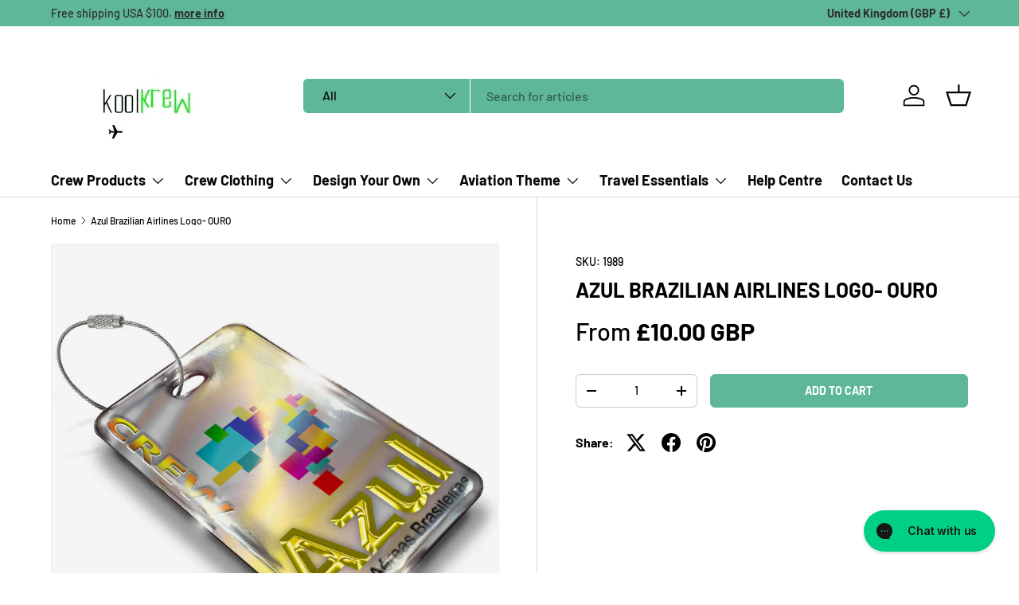

--- FILE ---
content_type: text/html; charset=utf-8
request_url: https://www.koolkrew.com/products/azul-brazilian-airlines-logo-ouro
body_size: 54883
content:
<!doctype html>
<html class="no-js" lang="en" dir="ltr">
  <head>
    <!-- Google Tag Manager -->
    <script>
      (function(w,d,s,l,i){w[l]=w[l]||[];w[l].push({'gtm.start':
      new Date().getTime(),event:'gtm.js'});var f=d.getElementsByTagName(s)[0],
      j=d.createElement(s),dl=l!='dataLayer'?'&l='+l:'';j.async=true;j.src=
      'https://www.googletagmanager.com/gtm.js?id='+i+dl;f.parentNode.insertBefore(j,f);
      })(window,document,'script','dataLayer','GTM-KHRPKPC6');
    </script>
    <!-- End Google Tag Manager --><meta charset="utf-8">
<meta name="viewport" content="width=device-width,initial-scale=1">
<title>Azul Brazilian Airlines Logo- OURO &ndash; Koolkrew</title><link rel="canonical" href="https://www.koolkrew.com/products/azul-brazilian-airlines-logo-ouro"><link rel="icon" href="//www.koolkrew.com/cdn/shop/files/koolcrefavicon.png?crop=center&height=48&v=1709721278&width=48" type="image/png">
  <link rel="apple-touch-icon" href="//www.koolkrew.com/cdn/shop/files/koolcrefavicon.png?crop=center&height=180&v=1709721278&width=180"><meta name="description" content="Crew tags"><meta property="og:site_name" content="Koolkrew">
<meta property="og:url" content="https://www.koolkrew.com/products/azul-brazilian-airlines-logo-ouro">
<meta property="og:title" content="Azul Brazilian Airlines Logo- OURO">
<meta property="og:type" content="product">
<meta property="og:description" content="Crew tags"><meta property="og:image" content="http://www.koolkrew.com/cdn/shop/products/azul-brazilian-airlines-logo-ouro1989.jpg?crop=center&height=1200&v=1497879674&width=1200">
  <meta property="og:image:secure_url" content="https://www.koolkrew.com/cdn/shop/products/azul-brazilian-airlines-logo-ouro1989.jpg?crop=center&height=1200&v=1497879674&width=1200">
  <meta property="og:image:width" content="1000">
  <meta property="og:image:height" content="998"><meta property="og:price:amount" content="10.00">
  <meta property="og:price:currency" content="GBP"><meta name="twitter:card" content="summary_large_image">
<meta name="twitter:title" content="Azul Brazilian Airlines Logo- OURO">
<meta name="twitter:description" content="Crew tags">
<link rel="preload" href="//www.koolkrew.com/cdn/shop/t/91/assets/main.css?v=168716104628860452341768330645" as="style"><style data-shopify>
@font-face {
  font-family: Barlow;
  font-weight: 500;
  font-style: normal;
  font-display: swap;
  src: url("//www.koolkrew.com/cdn/fonts/barlow/barlow_n5.a193a1990790eba0cc5cca569d23799830e90f07.woff2") format("woff2"),
       url("//www.koolkrew.com/cdn/fonts/barlow/barlow_n5.ae31c82169b1dc0715609b8cc6a610b917808358.woff") format("woff");
}
@font-face {
  font-family: Barlow;
  font-weight: 700;
  font-style: normal;
  font-display: swap;
  src: url("//www.koolkrew.com/cdn/fonts/barlow/barlow_n7.691d1d11f150e857dcbc1c10ef03d825bc378d81.woff2") format("woff2"),
       url("//www.koolkrew.com/cdn/fonts/barlow/barlow_n7.4fdbb1cb7da0e2c2f88492243ffa2b4f91924840.woff") format("woff");
}
@font-face {
  font-family: Barlow;
  font-weight: 500;
  font-style: italic;
  font-display: swap;
  src: url("//www.koolkrew.com/cdn/fonts/barlow/barlow_i5.714d58286997b65cd479af615cfa9bb0a117a573.woff2") format("woff2"),
       url("//www.koolkrew.com/cdn/fonts/barlow/barlow_i5.0120f77e6447d3b5df4bbec8ad8c2d029d87fb21.woff") format("woff");
}
@font-face {
  font-family: Barlow;
  font-weight: 700;
  font-style: italic;
  font-display: swap;
  src: url("//www.koolkrew.com/cdn/fonts/barlow/barlow_i7.50e19d6cc2ba5146fa437a5a7443c76d5d730103.woff2") format("woff2"),
       url("//www.koolkrew.com/cdn/fonts/barlow/barlow_i7.47e9f98f1b094d912e6fd631cc3fe93d9f40964f.woff") format("woff");
}
@font-face {
  font-family: Barlow;
  font-weight: 700;
  font-style: normal;
  font-display: swap;
  src: url("//www.koolkrew.com/cdn/fonts/barlow/barlow_n7.691d1d11f150e857dcbc1c10ef03d825bc378d81.woff2") format("woff2"),
       url("//www.koolkrew.com/cdn/fonts/barlow/barlow_n7.4fdbb1cb7da0e2c2f88492243ffa2b4f91924840.woff") format("woff");
}
@font-face {
  font-family: Barlow;
  font-weight: 700;
  font-style: normal;
  font-display: swap;
  src: url("//www.koolkrew.com/cdn/fonts/barlow/barlow_n7.691d1d11f150e857dcbc1c10ef03d825bc378d81.woff2") format("woff2"),
       url("//www.koolkrew.com/cdn/fonts/barlow/barlow_n7.4fdbb1cb7da0e2c2f88492243ffa2b4f91924840.woff") format("woff");
}
:root {
        --bg-color: 255 255 255 / 1.0;
        --bg-color-og: 255 255 255 / 1.0;
        --heading-color: 0 0 0;
        --text-color: 0 0 0;
        --text-color-og: 0 0 0;
        --scrollbar-color: 0 0 0;
        --link-color: 0 0 0;
        --link-color-og: 0 0 0;
        --star-color: 255 215 55;--swatch-border-color-default: 204 204 204;
          --swatch-border-color-active: 128 128 128;
          --swatch-card-size: 24px;
          --swatch-variant-picker-size: 64px;--color-scheme-1-bg: 245 245 245 / 1.0;
        --color-scheme-1-grad: linear-gradient(46deg, rgba(245, 245, 245, 1) 13%, rgba(249, 249, 249, 1) 86%);
        --color-scheme-1-heading: 0 0 0;
        --color-scheme-1-text: 0 0 0;
        --color-scheme-1-btn-bg: 94 184 152;
        --color-scheme-1-btn-text: 255 255 255;
        --color-scheme-1-btn-bg-hover: 129 200 174;--color-scheme-2-bg: 46 46 46 / 1.0;
        --color-scheme-2-grad: linear-gradient(180deg, rgba(46, 46, 46, 1), rgba(46, 46, 46, 1) 100%);
        --color-scheme-2-heading: 255 255 255;
        --color-scheme-2-text: 255 255 255;
        --color-scheme-2-btn-bg: 98 25 121;
        --color-scheme-2-btn-text: 255 255 255;
        --color-scheme-2-btn-bg-hover: 131 65 152;--color-scheme-3-bg: 94 184 152 / 1.0;
        --color-scheme-3-grad: linear-gradient(180deg, rgba(94, 184, 152, 1) 100%, rgba(98, 25, 121, 1) 100%);
        --color-scheme-3-heading: 255 255 255;
        --color-scheme-3-text: 255 255 255;
        --color-scheme-3-btn-bg: 255 255 255;
        --color-scheme-3-btn-text: 98 25 121;
        --color-scheme-3-btn-bg-hover: 238 231 241;

        --drawer-bg-color: 255 255 255 / 1.0;
        --drawer-text-color: 0 0 0;

        --panel-bg-color: 245 245 245 / 1.0;
        --panel-heading-color: 0 0 0;
        --panel-text-color: 0 0 0;

        --in-stock-text-color: 13 164 74;
        --low-stock-text-color: 54 55 55;
        --very-low-stock-text-color: 227 43 43;
        --no-stock-text-color: 7 7 7;
        --no-stock-backordered-text-color: 119 119 119;

        --error-bg-color: 252 237 238;
        --error-text-color: 180 12 28;
        --success-bg-color: 232 246 234;
        --success-text-color: 44 126 63;
        --info-bg-color: 228 237 250;
        --info-text-color: 26 102 210;

        --heading-font-family: Barlow, sans-serif;
        --heading-font-style: normal;
        --heading-font-weight: 700;
        --heading-scale-start: 6;

        --navigation-font-family: Barlow, sans-serif;
        --navigation-font-style: normal;
        --navigation-font-weight: 700;
        --heading-text-transform: uppercase;

        --subheading-text-transform: uppercase;
        --body-font-family: Barlow, sans-serif;
        --body-font-style: normal;
        --body-font-weight: 500;
        --body-font-size: 16;

        --section-gap: 64;
        --heading-gap: calc(8 * var(--space-unit));--grid-column-gap: 20px;--btn-bg-color: 94 184 152;
        --btn-bg-hover-color: 129 200 174;
        --btn-text-color: 255 255 255;
        --btn-bg-color-og: 94 184 152;
        --btn-text-color-og: 255 255 255;
        --btn-alt-bg-color: 255 255 255;
        --btn-alt-bg-alpha: 1.0;
        --btn-alt-text-color: 0 0 0;
        --btn-border-width: 1px;
        --btn-padding-y: 12px;

        
        --btn-border-radius: 6px;
        

        --btn-lg-border-radius: 50%;
        --btn-icon-border-radius: 50%;
        --input-with-btn-inner-radius: var(--btn-border-radius);
        --btn-text-transform: uppercase;

        --input-bg-color: 255 255 255 / 1.0;
        --input-text-color: 0 0 0;
        --input-border-width: 1px;
        --input-border-radius: 5px;
        --textarea-border-radius: 5px;
        --input-border-radius: 6px;
        --input-bg-color-diff-3: #f7f7f7;
        --input-bg-color-diff-6: #f0f0f0;

        --modal-border-radius: 0px;
        --modal-overlay-color: 0 0 0;
        --modal-overlay-opacity: 0.4;
        --drawer-border-radius: 0px;
        --overlay-border-radius: 0px;--custom-label-bg-color: 129 244 225;
        --custom-label-text-color: 7 7 7;--sale-label-bg-color: 227 43 43;
        --sale-label-text-color: 255 255 255;--sold-out-label-bg-color: 46 46 46;
        --sold-out-label-text-color: 255 255 255;--new-label-bg-color: 26 102 210;
        --new-label-text-color: 255 255 255;--preorder-label-bg-color: 86 203 249;
        --preorder-label-text-color: 0 0 0;

        --page-width: 1590px;
        --gutter-sm: 20px;
        --gutter-md: 32px;
        --gutter-lg: 64px;

        --payment-terms-bg-color: #ffffff;

        --coll-card-bg-color: #f5f5f5;
        --coll-card-border-color: #ffffff;--blend-bg-color: #f5f5f5;
          
            --aos-animate-duration: 1s;
          

          
            --aos-min-width: 0px;
          
        

        --reading-width: 48em;
      }

      @media (max-width: 769px) {
        :root {
          --reading-width: 36em;
        }
      }</style>

    <link rel="stylesheet" href="//www.koolkrew.com/cdn/shop/t/91/assets/main.css?v=168716104628860452341768330645">
    <script src="//www.koolkrew.com/cdn/shop/t/91/assets/main.js?v=47275864244975482431722338268" defer="defer"></script><link
        rel="preload"
        href="//www.koolkrew.com/cdn/fonts/barlow/barlow_n5.a193a1990790eba0cc5cca569d23799830e90f07.woff2"
        as="font"
        type="font/woff2"
        crossorigin
        fetchpriority="high"
      ><link
        rel="preload"
        href="//www.koolkrew.com/cdn/fonts/barlow/barlow_n7.691d1d11f150e857dcbc1c10ef03d825bc378d81.woff2"
        as="font"
        type="font/woff2"
        crossorigin
        fetchpriority="high"
      ><script>window.performance && window.performance.mark && window.performance.mark('shopify.content_for_header.start');</script><meta name="google-site-verification" content="Og3NhE_Wg6nvs4lAAoAuR3i2p2d6sNULtcS0o2L0LHw">
<meta name="facebook-domain-verification" content="ev6lwrbkljesbgr2w22q92k45yjay8">
<meta id="shopify-digital-wallet" name="shopify-digital-wallet" content="/13947765/digital_wallets/dialog">
<meta name="shopify-checkout-api-token" content="00ebc25f142be6c8c048d6a2304180a7">
<meta id="in-context-paypal-metadata" data-shop-id="13947765" data-venmo-supported="false" data-environment="production" data-locale="en_US" data-paypal-v4="true" data-currency="GBP">
<link rel="alternate" type="application/json+oembed" href="https://www.koolkrew.com/products/azul-brazilian-airlines-logo-ouro.oembed">
<script async="async" src="/checkouts/internal/preloads.js?locale=en-GB"></script>
<link rel="preconnect" href="https://shop.app" crossorigin="anonymous">
<script async="async" src="https://shop.app/checkouts/internal/preloads.js?locale=en-GB&shop_id=13947765" crossorigin="anonymous"></script>
<script id="apple-pay-shop-capabilities" type="application/json">{"shopId":13947765,"countryCode":"GB","currencyCode":"GBP","merchantCapabilities":["supports3DS"],"merchantId":"gid:\/\/shopify\/Shop\/13947765","merchantName":"Koolkrew","requiredBillingContactFields":["postalAddress","email","phone"],"requiredShippingContactFields":["postalAddress","email","phone"],"shippingType":"shipping","supportedNetworks":["visa","maestro","masterCard","amex","discover","elo"],"total":{"type":"pending","label":"Koolkrew","amount":"1.00"},"shopifyPaymentsEnabled":true,"supportsSubscriptions":true}</script>
<script id="shopify-features" type="application/json">{"accessToken":"00ebc25f142be6c8c048d6a2304180a7","betas":["rich-media-storefront-analytics"],"domain":"www.koolkrew.com","predictiveSearch":true,"shopId":13947765,"locale":"en"}</script>
<script>var Shopify = Shopify || {};
Shopify.shop = "koolkrew-2.myshopify.com";
Shopify.locale = "en";
Shopify.currency = {"active":"GBP","rate":"1.0"};
Shopify.country = "GB";
Shopify.theme = {"name":"Enterprise - Idris","id":143976399104,"schema_name":"Enterprise","schema_version":"1.4.1","theme_store_id":1657,"role":"main"};
Shopify.theme.handle = "null";
Shopify.theme.style = {"id":null,"handle":null};
Shopify.cdnHost = "www.koolkrew.com/cdn";
Shopify.routes = Shopify.routes || {};
Shopify.routes.root = "/";</script>
<script type="module">!function(o){(o.Shopify=o.Shopify||{}).modules=!0}(window);</script>
<script>!function(o){function n(){var o=[];function n(){o.push(Array.prototype.slice.apply(arguments))}return n.q=o,n}var t=o.Shopify=o.Shopify||{};t.loadFeatures=n(),t.autoloadFeatures=n()}(window);</script>
<script>
  window.ShopifyPay = window.ShopifyPay || {};
  window.ShopifyPay.apiHost = "shop.app\/pay";
  window.ShopifyPay.redirectState = null;
</script>
<script id="shop-js-analytics" type="application/json">{"pageType":"product"}</script>
<script defer="defer" async type="module" src="//www.koolkrew.com/cdn/shopifycloud/shop-js/modules/v2/client.init-shop-cart-sync_BdyHc3Nr.en.esm.js"></script>
<script defer="defer" async type="module" src="//www.koolkrew.com/cdn/shopifycloud/shop-js/modules/v2/chunk.common_Daul8nwZ.esm.js"></script>
<script type="module">
  await import("//www.koolkrew.com/cdn/shopifycloud/shop-js/modules/v2/client.init-shop-cart-sync_BdyHc3Nr.en.esm.js");
await import("//www.koolkrew.com/cdn/shopifycloud/shop-js/modules/v2/chunk.common_Daul8nwZ.esm.js");

  window.Shopify.SignInWithShop?.initShopCartSync?.({"fedCMEnabled":true,"windoidEnabled":true});

</script>
<script>
  window.Shopify = window.Shopify || {};
  if (!window.Shopify.featureAssets) window.Shopify.featureAssets = {};
  window.Shopify.featureAssets['shop-js'] = {"shop-cart-sync":["modules/v2/client.shop-cart-sync_QYOiDySF.en.esm.js","modules/v2/chunk.common_Daul8nwZ.esm.js"],"init-fed-cm":["modules/v2/client.init-fed-cm_DchLp9rc.en.esm.js","modules/v2/chunk.common_Daul8nwZ.esm.js"],"shop-button":["modules/v2/client.shop-button_OV7bAJc5.en.esm.js","modules/v2/chunk.common_Daul8nwZ.esm.js"],"init-windoid":["modules/v2/client.init-windoid_DwxFKQ8e.en.esm.js","modules/v2/chunk.common_Daul8nwZ.esm.js"],"shop-cash-offers":["modules/v2/client.shop-cash-offers_DWtL6Bq3.en.esm.js","modules/v2/chunk.common_Daul8nwZ.esm.js","modules/v2/chunk.modal_CQq8HTM6.esm.js"],"shop-toast-manager":["modules/v2/client.shop-toast-manager_CX9r1SjA.en.esm.js","modules/v2/chunk.common_Daul8nwZ.esm.js"],"init-shop-email-lookup-coordinator":["modules/v2/client.init-shop-email-lookup-coordinator_UhKnw74l.en.esm.js","modules/v2/chunk.common_Daul8nwZ.esm.js"],"pay-button":["modules/v2/client.pay-button_DzxNnLDY.en.esm.js","modules/v2/chunk.common_Daul8nwZ.esm.js"],"avatar":["modules/v2/client.avatar_BTnouDA3.en.esm.js"],"init-shop-cart-sync":["modules/v2/client.init-shop-cart-sync_BdyHc3Nr.en.esm.js","modules/v2/chunk.common_Daul8nwZ.esm.js"],"shop-login-button":["modules/v2/client.shop-login-button_D8B466_1.en.esm.js","modules/v2/chunk.common_Daul8nwZ.esm.js","modules/v2/chunk.modal_CQq8HTM6.esm.js"],"init-customer-accounts-sign-up":["modules/v2/client.init-customer-accounts-sign-up_C8fpPm4i.en.esm.js","modules/v2/client.shop-login-button_D8B466_1.en.esm.js","modules/v2/chunk.common_Daul8nwZ.esm.js","modules/v2/chunk.modal_CQq8HTM6.esm.js"],"init-shop-for-new-customer-accounts":["modules/v2/client.init-shop-for-new-customer-accounts_CVTO0Ztu.en.esm.js","modules/v2/client.shop-login-button_D8B466_1.en.esm.js","modules/v2/chunk.common_Daul8nwZ.esm.js","modules/v2/chunk.modal_CQq8HTM6.esm.js"],"init-customer-accounts":["modules/v2/client.init-customer-accounts_dRgKMfrE.en.esm.js","modules/v2/client.shop-login-button_D8B466_1.en.esm.js","modules/v2/chunk.common_Daul8nwZ.esm.js","modules/v2/chunk.modal_CQq8HTM6.esm.js"],"shop-follow-button":["modules/v2/client.shop-follow-button_CkZpjEct.en.esm.js","modules/v2/chunk.common_Daul8nwZ.esm.js","modules/v2/chunk.modal_CQq8HTM6.esm.js"],"lead-capture":["modules/v2/client.lead-capture_BntHBhfp.en.esm.js","modules/v2/chunk.common_Daul8nwZ.esm.js","modules/v2/chunk.modal_CQq8HTM6.esm.js"],"checkout-modal":["modules/v2/client.checkout-modal_CfxcYbTm.en.esm.js","modules/v2/chunk.common_Daul8nwZ.esm.js","modules/v2/chunk.modal_CQq8HTM6.esm.js"],"shop-login":["modules/v2/client.shop-login_Da4GZ2H6.en.esm.js","modules/v2/chunk.common_Daul8nwZ.esm.js","modules/v2/chunk.modal_CQq8HTM6.esm.js"],"payment-terms":["modules/v2/client.payment-terms_MV4M3zvL.en.esm.js","modules/v2/chunk.common_Daul8nwZ.esm.js","modules/v2/chunk.modal_CQq8HTM6.esm.js"]};
</script>
<script>(function() {
  var isLoaded = false;
  function asyncLoad() {
    if (isLoaded) return;
    isLoaded = true;
    var urls = ["https:\/\/s3-us-west-2.amazonaws.com\/qsmz-scripttag\/qstomizer_st.min.js?shop=koolkrew-2.myshopify.com"];
    for (var i = 0; i < urls.length; i++) {
      var s = document.createElement('script');
      s.type = 'text/javascript';
      s.async = true;
      s.src = urls[i];
      var x = document.getElementsByTagName('script')[0];
      x.parentNode.insertBefore(s, x);
    }
  };
  if(window.attachEvent) {
    window.attachEvent('onload', asyncLoad);
  } else {
    window.addEventListener('load', asyncLoad, false);
  }
})();</script>
<script id="__st">var __st={"a":13947765,"offset":0,"reqid":"d1162bf5-1a55-4608-b272-cb6e2ecb0fa4-1769008872","pageurl":"www.koolkrew.com\/products\/azul-brazilian-airlines-logo-ouro","u":"527ee80b5601","p":"product","rtyp":"product","rid":10594113799};</script>
<script>window.ShopifyPaypalV4VisibilityTracking = true;</script>
<script id="captcha-bootstrap">!function(){'use strict';const t='contact',e='account',n='new_comment',o=[[t,t],['blogs',n],['comments',n],[t,'customer']],c=[[e,'customer_login'],[e,'guest_login'],[e,'recover_customer_password'],[e,'create_customer']],r=t=>t.map((([t,e])=>`form[action*='/${t}']:not([data-nocaptcha='true']) input[name='form_type'][value='${e}']`)).join(','),a=t=>()=>t?[...document.querySelectorAll(t)].map((t=>t.form)):[];function s(){const t=[...o],e=r(t);return a(e)}const i='password',u='form_key',d=['recaptcha-v3-token','g-recaptcha-response','h-captcha-response',i],f=()=>{try{return window.sessionStorage}catch{return}},m='__shopify_v',_=t=>t.elements[u];function p(t,e,n=!1){try{const o=window.sessionStorage,c=JSON.parse(o.getItem(e)),{data:r}=function(t){const{data:e,action:n}=t;return t[m]||n?{data:e,action:n}:{data:t,action:n}}(c);for(const[e,n]of Object.entries(r))t.elements[e]&&(t.elements[e].value=n);n&&o.removeItem(e)}catch(o){console.error('form repopulation failed',{error:o})}}const l='form_type',E='cptcha';function T(t){t.dataset[E]=!0}const w=window,h=w.document,L='Shopify',v='ce_forms',y='captcha';let A=!1;((t,e)=>{const n=(g='f06e6c50-85a8-45c8-87d0-21a2b65856fe',I='https://cdn.shopify.com/shopifycloud/storefront-forms-hcaptcha/ce_storefront_forms_captcha_hcaptcha.v1.5.2.iife.js',D={infoText:'Protected by hCaptcha',privacyText:'Privacy',termsText:'Terms'},(t,e,n)=>{const o=w[L][v],c=o.bindForm;if(c)return c(t,g,e,D).then(n);var r;o.q.push([[t,g,e,D],n]),r=I,A||(h.body.append(Object.assign(h.createElement('script'),{id:'captcha-provider',async:!0,src:r})),A=!0)});var g,I,D;w[L]=w[L]||{},w[L][v]=w[L][v]||{},w[L][v].q=[],w[L][y]=w[L][y]||{},w[L][y].protect=function(t,e){n(t,void 0,e),T(t)},Object.freeze(w[L][y]),function(t,e,n,w,h,L){const[v,y,A,g]=function(t,e,n){const i=e?o:[],u=t?c:[],d=[...i,...u],f=r(d),m=r(i),_=r(d.filter((([t,e])=>n.includes(e))));return[a(f),a(m),a(_),s()]}(w,h,L),I=t=>{const e=t.target;return e instanceof HTMLFormElement?e:e&&e.form},D=t=>v().includes(t);t.addEventListener('submit',(t=>{const e=I(t);if(!e)return;const n=D(e)&&!e.dataset.hcaptchaBound&&!e.dataset.recaptchaBound,o=_(e),c=g().includes(e)&&(!o||!o.value);(n||c)&&t.preventDefault(),c&&!n&&(function(t){try{if(!f())return;!function(t){const e=f();if(!e)return;const n=_(t);if(!n)return;const o=n.value;o&&e.removeItem(o)}(t);const e=Array.from(Array(32),(()=>Math.random().toString(36)[2])).join('');!function(t,e){_(t)||t.append(Object.assign(document.createElement('input'),{type:'hidden',name:u})),t.elements[u].value=e}(t,e),function(t,e){const n=f();if(!n)return;const o=[...t.querySelectorAll(`input[type='${i}']`)].map((({name:t})=>t)),c=[...d,...o],r={};for(const[a,s]of new FormData(t).entries())c.includes(a)||(r[a]=s);n.setItem(e,JSON.stringify({[m]:1,action:t.action,data:r}))}(t,e)}catch(e){console.error('failed to persist form',e)}}(e),e.submit())}));const S=(t,e)=>{t&&!t.dataset[E]&&(n(t,e.some((e=>e===t))),T(t))};for(const o of['focusin','change'])t.addEventListener(o,(t=>{const e=I(t);D(e)&&S(e,y())}));const B=e.get('form_key'),M=e.get(l),P=B&&M;t.addEventListener('DOMContentLoaded',(()=>{const t=y();if(P)for(const e of t)e.elements[l].value===M&&p(e,B);[...new Set([...A(),...v().filter((t=>'true'===t.dataset.shopifyCaptcha))])].forEach((e=>S(e,t)))}))}(h,new URLSearchParams(w.location.search),n,t,e,['guest_login'])})(!0,!0)}();</script>
<script integrity="sha256-4kQ18oKyAcykRKYeNunJcIwy7WH5gtpwJnB7kiuLZ1E=" data-source-attribution="shopify.loadfeatures" defer="defer" src="//www.koolkrew.com/cdn/shopifycloud/storefront/assets/storefront/load_feature-a0a9edcb.js" crossorigin="anonymous"></script>
<script crossorigin="anonymous" defer="defer" src="//www.koolkrew.com/cdn/shopifycloud/storefront/assets/shopify_pay/storefront-65b4c6d7.js?v=20250812"></script>
<script data-source-attribution="shopify.dynamic_checkout.dynamic.init">var Shopify=Shopify||{};Shopify.PaymentButton=Shopify.PaymentButton||{isStorefrontPortableWallets:!0,init:function(){window.Shopify.PaymentButton.init=function(){};var t=document.createElement("script");t.src="https://www.koolkrew.com/cdn/shopifycloud/portable-wallets/latest/portable-wallets.en.js",t.type="module",document.head.appendChild(t)}};
</script>
<script data-source-attribution="shopify.dynamic_checkout.buyer_consent">
  function portableWalletsHideBuyerConsent(e){var t=document.getElementById("shopify-buyer-consent"),n=document.getElementById("shopify-subscription-policy-button");t&&n&&(t.classList.add("hidden"),t.setAttribute("aria-hidden","true"),n.removeEventListener("click",e))}function portableWalletsShowBuyerConsent(e){var t=document.getElementById("shopify-buyer-consent"),n=document.getElementById("shopify-subscription-policy-button");t&&n&&(t.classList.remove("hidden"),t.removeAttribute("aria-hidden"),n.addEventListener("click",e))}window.Shopify?.PaymentButton&&(window.Shopify.PaymentButton.hideBuyerConsent=portableWalletsHideBuyerConsent,window.Shopify.PaymentButton.showBuyerConsent=portableWalletsShowBuyerConsent);
</script>
<script data-source-attribution="shopify.dynamic_checkout.cart.bootstrap">document.addEventListener("DOMContentLoaded",(function(){function t(){return document.querySelector("shopify-accelerated-checkout-cart, shopify-accelerated-checkout")}if(t())Shopify.PaymentButton.init();else{new MutationObserver((function(e,n){t()&&(Shopify.PaymentButton.init(),n.disconnect())})).observe(document.body,{childList:!0,subtree:!0})}}));
</script>
<link id="shopify-accelerated-checkout-styles" rel="stylesheet" media="screen" href="https://www.koolkrew.com/cdn/shopifycloud/portable-wallets/latest/accelerated-checkout-backwards-compat.css" crossorigin="anonymous">
<style id="shopify-accelerated-checkout-cart">
        #shopify-buyer-consent {
  margin-top: 1em;
  display: inline-block;
  width: 100%;
}

#shopify-buyer-consent.hidden {
  display: none;
}

#shopify-subscription-policy-button {
  background: none;
  border: none;
  padding: 0;
  text-decoration: underline;
  font-size: inherit;
  cursor: pointer;
}

#shopify-subscription-policy-button::before {
  box-shadow: none;
}

      </style>
<script id="sections-script" data-sections="header,footer" defer="defer" src="//www.koolkrew.com/cdn/shop/t/91/compiled_assets/scripts.js?v=4730"></script>
<script>window.performance && window.performance.mark && window.performance.mark('shopify.content_for_header.end');</script>

      <script src="//www.koolkrew.com/cdn/shop/t/91/assets/animate-on-scroll.js?v=15249566486942820451722338268" defer="defer"></script>
      <link rel="stylesheet" href="//www.koolkrew.com/cdn/shop/t/91/assets/animate-on-scroll.css?v=116194678796051782541722338268">
    

    <script>
      document.documentElement.className = document.documentElement.className.replace('no-js', 'js');
    </script><!-- CC Custom Head Start --><!-- CC Custom Head End --><!-- BEGIN app block: shopify://apps/gorgias-live-chat-helpdesk/blocks/gorgias/a66db725-7b96-4e3f-916e-6c8e6f87aaaa -->
<script defer data-gorgias-loader-chat src="https://config.gorgias.chat/bundle-loader/shopify/koolkrew-2.myshopify.com"></script>


<script defer data-gorgias-loader-convert  src="https://content.9gtb.com/loader.js"></script>


<script defer data-gorgias-loader-mailto-replace  src="https://config.gorgias.help/api/contact-forms/replace-mailto-script.js?shopName=koolkrew-2"></script>


<!-- END app block --><!-- BEGIN app block: shopify://apps/qstomizer-custom-products/blocks/qstomizer-embedded/91ddef34-1f34-4141-843a-d613c0433aef -->






<script>
window.qsmzsettings = {
    order_id: 0,
    customizebutton: false,
    noaddtocart: false,
    product: {"id":10594113799,"title":"Azul Brazilian Airlines Logo- OURO","handle":"azul-brazilian-airlines-logo-ouro","description":"\u003cp style=\"font-family: 'DIN Next', sans-serif; color: #000000; font-size: 18px;\" data-mce-style=\"font-family: 'DIN Next', sans-serif; color: #000000; font-size: 18px;\"\u003e\u003cstrong\u003eWe offer this tag in 3 different options:\u003c\/strong\u003e\u003c\/p\u003e \u003cp style=\"font-family: 'DIN Next', sans-serif; color: #000000; font-size: 18px;\" data-mce-style=\"font-family: 'DIN Next', sans-serif; color: #000000; font-size: 18px;\"\u003e\u003cstrong\u003e1. Personalised\u003c\/strong\u003e\u003c\/p\u003e \u003cp style=\"font-family: 'DIN Next', sans-serif; color: #000000; font-size: 18px;\" data-mce-style=\"font-family: 'DIN Next', sans-serif; color: #000000; font-size: 18px;\"\u003e\u003cstrong\u003eOption A:\u003c\/strong\u003e Our popular classic PVC Plastic Tag.\u003c\/p\u003e \u003cp style=\"font-family: 'DIN Next', sans-serif; color: #000000; font-size: 18px;\" data-mce-style=\"font-family: 'DIN Next', sans-serif; color: #000000; font-size: 18px;\"\u003e\u003cstrong\u003eOption B:\u003c\/strong\u003e Our exclusive and unique METAL TAG with its ultra-durable, enamel effect polyurethane finish now comes in 5 formats: Round, Rectangular, Square, Mini-Rectangular, and Slim Rectangular \u003ca style=\"display: inline-block; padding: 2px 6px; font-size: 12px; color: #fff; background-color: #5eb898; text-decoration: none; border-radius: 4px; margin-left: 5px;\" href=\"https:\/\/koolkrew-2.myshopify.com\/pages\/metal-tags-proportions-page\" data-mce-style=\"display: inline-block; padding: 2px 6px; font-size: 12px; color: #fff; background-color: #5eb898; text-decoration: none; border-radius: 4px; margin-left: 5px;\" data-mce-href=\"https:\/\/koolkrew-2.myshopify.com\/pages\/metal-tags-proportions-page\"\u003eMore details\u003c\/a\u003e\u003c\/p\u003e \u003cp style=\"font-family: 'DIN Next', sans-serif; color: #000000; font-size: 18px;\" data-mce-style=\"font-family: 'DIN Next', sans-serif; color: #000000; font-size: 18px;\"\u003e\u003cstrong\u003eOption C:\u003c\/strong\u003e Our hand-stitched Leather Luggage Tag \u003ca style=\"display: inline-block; padding: 2px 6px; font-size: 12px; color: #fff; background-color: #5eb898; text-decoration: none; border-radius: 4px; margin-left: 5px;\" href=\"https:\/\/koolkrew-2.myshopify.com\/pages\/leather-luggage-tags-link-page\" data-mce-style=\"display: inline-block; padding: 2px 6px; font-size: 12px; color: #fff; background-color: #5eb898; text-decoration: none; border-radius: 4px; margin-left: 5px;\" data-mce-href=\"https:\/\/koolkrew-2.myshopify.com\/pages\/leather-luggage-tags-link-page\"\u003eMore details\u003c\/a\u003e\u003c\/p\u003e \u003cp style=\"font-family: 'DIN Next', sans-serif; color: #000000; font-size: 18px;\" data-mce-style=\"font-family: 'DIN Next', sans-serif; color: #000000; font-size: 18px;\"\u003e\u003cstrong\u003e2. Smart Tags\u003c\/strong\u003e\u003c\/p\u003e \u003cp style=\"font-family: 'DIN Next', sans-serif; color: #000000; font-size: 18px;\" data-mce-style=\"font-family: 'DIN Next', sans-serif; color: #000000; font-size: 18px;\"\u003eOur Metal Tags are now 'loaded' with a digital NFC chip, a QR Code, and a SITA World Tracer number for a more convenient 'Lost and Found' solution for your luggage items. \u003ca href=\"https:\/\/www.koolkrew.com\/pages\/smart-tags\" data-mce-href=\"https:\/\/www.koolkrew.com\/pages\/smart-tags\"\u003e\u003cspan style=\"color: #ffffff;\"\u003e\u003cspan style=\"display: inline-block; padding: 2px 6px; font-size: 12px; background-color: rgb(94, 184, 152); text-decoration-thickness: initial; text-decoration-style: initial; text-decoration-color: initial; border-radius: 4px; margin-left: 5px;\"\u003eMore details\u003c\/span\u003e\u003c\/span\u003e\u003c\/a\u003e\u003c\/p\u003e \u003cp style=\"font-family: 'DIN Next', sans-serif; color: #000000; font-size: 18px;\" data-mce-style=\"font-family: 'DIN Next', sans-serif; color: #000000; font-size: 18px;\"\u003e\u003cstrong\u003e3. Writeable Reverse Tags\u003c\/strong\u003e\u003c\/p\u003e \u003cp style=\"font-family: 'DIN Next', sans-serif; color: #000000; font-size: 18px;\" data-mce-style=\"font-family: 'DIN Next', sans-serif; color: #000000; font-size: 18px;\"\u003eIt may be that when you choose to purchase your tags, you don't yet know what information you would like for the reverse. You can now put the information on the reverse at a time that suits you. We supply these in both PVC and metal.\u003c\/p\u003e \u003cp style=\"padding-left: 30px; font-family: 'DIN Next', sans-serif; color: #000000; font-size: 18px;\" data-mce-style=\"padding-left: 30px; font-family: 'DIN Next', sans-serif; color: #000000; font-size: 18px;\"\u003e\u003cstrong\u003eOption A:\u003c\/strong\u003e Writable Reverse Metal \u003ca style=\"display: inline-block; padding: 2px 6px; font-size: 12px; color: #fff; background-color: #5eb898; text-decoration: none; border-radius: 4px; margin-left: 5px;\" href=\"https:\/\/koolkrew-2.myshopify.com\/pages\/writable-reverse-metal-page\" data-mce-style=\"display: inline-block; padding: 2px 6px; font-size: 12px; color: #fff; background-color: #5eb898; text-decoration: none; border-radius: 4px; margin-left: 5px;\" data-mce-href=\"https:\/\/koolkrew-2.myshopify.com\/pages\/writable-reverse-metal-page\"\u003eMore details\u003c\/a\u003e\u003c\/p\u003e \u003cp style=\"padding-left: 30px; font-family: 'DIN Next', sans-serif; color: #000000; font-size: 18px;\" data-mce-style=\"padding-left: 30px; font-family: 'DIN Next', sans-serif; color: #000000; font-size: 18px;\"\u003e\u003cstrong\u003eOption B:\u003c\/strong\u003e Writable Reverse PVC \u003ca style=\"display: inline-block; padding: 2px 6px; font-size: 12px; color: #fff; background-color: #5eb898; text-decoration: none; border-radius: 4px; margin-left: 5px;\" href=\"https:\/\/koolkrew-2.myshopify.com\/pages\/writable-reverse-image-page\" data-mce-style=\"display: inline-block; padding: 2px 6px; font-size: 12px; color: #fff; background-color: #5eb898; text-decoration: none; border-radius: 4px; margin-left: 5px;\" data-mce-href=\"https:\/\/koolkrew-2.myshopify.com\/pages\/writable-reverse-image-page\"\u003eMore details\u003c\/a\u003e\u003c\/p\u003e \u003cp style=\"font-family: 'DIN Next', sans-serif; color: #000000; font-size: 18px;\" data-mce-style=\"font-family: 'DIN Next', sans-serif; color: #000000; font-size: 18px;\"\u003e\u003cstrong\u003eOptional Extras:\u003c\/strong\u003e\u003c\/p\u003e \u003cp style=\"font-family: 'DIN Next', sans-serif; color: #000000; font-size: 18px;\" data-mce-style=\"font-family: 'DIN Next', sans-serif; color: #000000; font-size: 18px;\"\u003eWe can also provide the same tag design on \u003cstrong\u003eStickers\u003c\/strong\u003e, \u003cstrong\u003eKeyrings\u003c\/strong\u003e, and \u003cstrong\u003eLeather Passport Covers\u003c\/strong\u003e. Just add the items to your basket.\u003c\/p\u003e \u003col style=\"font-family: 'DIN Next', sans-serif; color: #000000; font-size: 18px;\" data-mce-style=\"font-family: 'DIN Next', sans-serif; color: #000000; font-size: 18px;\"\u003e \u003cli\u003eOur Metal tags are supplied with free nickel metal cable ties.\u003c\/li\u003e \u003cli\u003eOur PVC Plastic tags are supplied with free clear plastic loops.\u003c\/li\u003e \u003cli\u003eOur Leather tags are supplied with free leather straps.\u003c\/li\u003e \u003c\/ol\u003e \u003cp style=\"font-family: 'DIN Next', sans-serif; color: #000000; font-size: 18px;\" data-mce-style=\"font-family: 'DIN Next', sans-serif; color: #000000; font-size: 18px;\"\u003eSee the full colour range of our \u003cspan style=\"color: rgb(0, 0, 0);\" data-mce-style=\"color: rgb(0, 0, 0);\"\u003e\u003cspan style=\"text-decoration-thickness: initial; text-decoration-style: initial; text-decoration-color: initial;\" data-mce-style=\"text-decoration-thickness: initial; text-decoration-style: initial; text-decoration-color: initial;\"\u003e\u003cb\u003e'Steel\/Plastic Loops'\u003c\/b\u003e\u003c\/span\u003e\u003c\/span\u003e\u003cspan style=\"color: rgb(0, 0, 0);\" data-mce-style=\"color: rgb(0, 0, 0);\"\u003e\u003ca style=\"color: rgb(0, 0, 0); text-decoration: none; font-weight: bold;\" loops=\"\" data-mce-style=\"color: rgb(0, 0, 0); text-decoration: none; font-weight: bold;\"\u003e\u003c\/a\u003e\u003c\/span\u003e \u003ca href=\"https:\/\/koolkrew-2.myshopify.com\/collections\/tag-accessories\" data-mce-href=\"https:\/\/koolkrew-2.myshopify.com\/collections\/tag-accessories\"\u003e\u003cspan style=\"color: #ffffff;\"\u003e\u003cspan style=\"display: inline-block; padding: 2px 6px; font-size: 12px; background-color: rgb(94, 184, 152); text-decoration-thickness: initial; text-decoration-style: initial; text-decoration-color: initial; border-radius: 4px; margin-left: 5px;\"\u003eMore details\u003c\/span\u003e\u003c\/span\u003e\u003c\/a\u003e\u003c\/p\u003e","published_at":"2016-08-03T05:43:00+01:00","created_at":"2017-06-19T14:40:18+01:00","vendor":"Koolkrew","type":"crew luggage tags","tags":["google shopping"],"price":1000,"price_min":1000,"price_max":1000,"available":true,"price_varies":false,"compare_at_price":null,"compare_at_price_min":0,"compare_at_price_max":0,"compare_at_price_varies":false,"variants":[{"id":44874596231,"title":"Default Title","option1":"Default Title","option2":null,"option3":null,"sku":"1989","requires_shipping":true,"taxable":true,"featured_image":null,"available":true,"name":"Azul Brazilian Airlines Logo- OURO","public_title":null,"options":["Default Title"],"price":1000,"weight":35,"compare_at_price":null,"inventory_quantity":1,"inventory_management":null,"inventory_policy":"deny","barcode":"74596231","requires_selling_plan":false,"selling_plan_allocations":[]}],"images":["\/\/www.koolkrew.com\/cdn\/shop\/products\/azul-brazilian-airlines-logo-ouro1989.jpg?v=1497879674","\/\/www.koolkrew.com\/cdn\/shop\/products\/azul-brazilian-airlines-logo-ouro7290.jpg?v=1497879674","\/\/www.koolkrew.com\/cdn\/shop\/products\/azul-brazilian-airlines-logo-ouro7288.jpg?v=1497879674","\/\/www.koolkrew.com\/cdn\/shop\/products\/azul-brazilian-airlines-logo-ouro7289.jpg?v=1497879674"],"featured_image":"\/\/www.koolkrew.com\/cdn\/shop\/products\/azul-brazilian-airlines-logo-ouro1989.jpg?v=1497879674","options":["Title"],"media":[{"alt":null,"id":619872714807,"position":1,"preview_image":{"aspect_ratio":1.002,"height":998,"width":1000,"src":"\/\/www.koolkrew.com\/cdn\/shop\/products\/azul-brazilian-airlines-logo-ouro1989.jpg?v=1497879674"},"aspect_ratio":1.002,"height":998,"media_type":"image","src":"\/\/www.koolkrew.com\/cdn\/shop\/products\/azul-brazilian-airlines-logo-ouro1989.jpg?v=1497879674","width":1000},{"alt":null,"id":619872813111,"position":2,"preview_image":{"aspect_ratio":1.002,"height":998,"width":1000,"src":"\/\/www.koolkrew.com\/cdn\/shop\/products\/azul-brazilian-airlines-logo-ouro7290.jpg?v=1497879674"},"aspect_ratio":1.002,"height":998,"media_type":"image","src":"\/\/www.koolkrew.com\/cdn\/shop\/products\/azul-brazilian-airlines-logo-ouro7290.jpg?v=1497879674","width":1000},{"alt":null,"id":619872747575,"position":3,"preview_image":{"aspect_ratio":0.635,"height":1000,"width":635,"src":"\/\/www.koolkrew.com\/cdn\/shop\/products\/azul-brazilian-airlines-logo-ouro7288.jpg?v=1497879674"},"aspect_ratio":0.635,"height":1000,"media_type":"image","src":"\/\/www.koolkrew.com\/cdn\/shop\/products\/azul-brazilian-airlines-logo-ouro7288.jpg?v=1497879674","width":635},{"alt":null,"id":619872780343,"position":4,"preview_image":{"aspect_ratio":0.679,"height":1000,"width":679,"src":"\/\/www.koolkrew.com\/cdn\/shop\/products\/azul-brazilian-airlines-logo-ouro7289.jpg?v=1497879674"},"aspect_ratio":0.679,"height":1000,"media_type":"image","src":"\/\/www.koolkrew.com\/cdn\/shop\/products\/azul-brazilian-airlines-logo-ouro7289.jpg?v=1497879674","width":679}],"requires_selling_plan":false,"selling_plan_groups":[],"content":"\u003cp style=\"font-family: 'DIN Next', sans-serif; color: #000000; font-size: 18px;\" data-mce-style=\"font-family: 'DIN Next', sans-serif; color: #000000; font-size: 18px;\"\u003e\u003cstrong\u003eWe offer this tag in 3 different options:\u003c\/strong\u003e\u003c\/p\u003e \u003cp style=\"font-family: 'DIN Next', sans-serif; color: #000000; font-size: 18px;\" data-mce-style=\"font-family: 'DIN Next', sans-serif; color: #000000; font-size: 18px;\"\u003e\u003cstrong\u003e1. Personalised\u003c\/strong\u003e\u003c\/p\u003e \u003cp style=\"font-family: 'DIN Next', sans-serif; color: #000000; font-size: 18px;\" data-mce-style=\"font-family: 'DIN Next', sans-serif; color: #000000; font-size: 18px;\"\u003e\u003cstrong\u003eOption A:\u003c\/strong\u003e Our popular classic PVC Plastic Tag.\u003c\/p\u003e \u003cp style=\"font-family: 'DIN Next', sans-serif; color: #000000; font-size: 18px;\" data-mce-style=\"font-family: 'DIN Next', sans-serif; color: #000000; font-size: 18px;\"\u003e\u003cstrong\u003eOption B:\u003c\/strong\u003e Our exclusive and unique METAL TAG with its ultra-durable, enamel effect polyurethane finish now comes in 5 formats: Round, Rectangular, Square, Mini-Rectangular, and Slim Rectangular \u003ca style=\"display: inline-block; padding: 2px 6px; font-size: 12px; color: #fff; background-color: #5eb898; text-decoration: none; border-radius: 4px; margin-left: 5px;\" href=\"https:\/\/koolkrew-2.myshopify.com\/pages\/metal-tags-proportions-page\" data-mce-style=\"display: inline-block; padding: 2px 6px; font-size: 12px; color: #fff; background-color: #5eb898; text-decoration: none; border-radius: 4px; margin-left: 5px;\" data-mce-href=\"https:\/\/koolkrew-2.myshopify.com\/pages\/metal-tags-proportions-page\"\u003eMore details\u003c\/a\u003e\u003c\/p\u003e \u003cp style=\"font-family: 'DIN Next', sans-serif; color: #000000; font-size: 18px;\" data-mce-style=\"font-family: 'DIN Next', sans-serif; color: #000000; font-size: 18px;\"\u003e\u003cstrong\u003eOption C:\u003c\/strong\u003e Our hand-stitched Leather Luggage Tag \u003ca style=\"display: inline-block; padding: 2px 6px; font-size: 12px; color: #fff; background-color: #5eb898; text-decoration: none; border-radius: 4px; margin-left: 5px;\" href=\"https:\/\/koolkrew-2.myshopify.com\/pages\/leather-luggage-tags-link-page\" data-mce-style=\"display: inline-block; padding: 2px 6px; font-size: 12px; color: #fff; background-color: #5eb898; text-decoration: none; border-radius: 4px; margin-left: 5px;\" data-mce-href=\"https:\/\/koolkrew-2.myshopify.com\/pages\/leather-luggage-tags-link-page\"\u003eMore details\u003c\/a\u003e\u003c\/p\u003e \u003cp style=\"font-family: 'DIN Next', sans-serif; color: #000000; font-size: 18px;\" data-mce-style=\"font-family: 'DIN Next', sans-serif; color: #000000; font-size: 18px;\"\u003e\u003cstrong\u003e2. Smart Tags\u003c\/strong\u003e\u003c\/p\u003e \u003cp style=\"font-family: 'DIN Next', sans-serif; color: #000000; font-size: 18px;\" data-mce-style=\"font-family: 'DIN Next', sans-serif; color: #000000; font-size: 18px;\"\u003eOur Metal Tags are now 'loaded' with a digital NFC chip, a QR Code, and a SITA World Tracer number for a more convenient 'Lost and Found' solution for your luggage items. \u003ca href=\"https:\/\/www.koolkrew.com\/pages\/smart-tags\" data-mce-href=\"https:\/\/www.koolkrew.com\/pages\/smart-tags\"\u003e\u003cspan style=\"color: #ffffff;\"\u003e\u003cspan style=\"display: inline-block; padding: 2px 6px; font-size: 12px; background-color: rgb(94, 184, 152); text-decoration-thickness: initial; text-decoration-style: initial; text-decoration-color: initial; border-radius: 4px; margin-left: 5px;\"\u003eMore details\u003c\/span\u003e\u003c\/span\u003e\u003c\/a\u003e\u003c\/p\u003e \u003cp style=\"font-family: 'DIN Next', sans-serif; color: #000000; font-size: 18px;\" data-mce-style=\"font-family: 'DIN Next', sans-serif; color: #000000; font-size: 18px;\"\u003e\u003cstrong\u003e3. Writeable Reverse Tags\u003c\/strong\u003e\u003c\/p\u003e \u003cp style=\"font-family: 'DIN Next', sans-serif; color: #000000; font-size: 18px;\" data-mce-style=\"font-family: 'DIN Next', sans-serif; color: #000000; font-size: 18px;\"\u003eIt may be that when you choose to purchase your tags, you don't yet know what information you would like for the reverse. You can now put the information on the reverse at a time that suits you. We supply these in both PVC and metal.\u003c\/p\u003e \u003cp style=\"padding-left: 30px; font-family: 'DIN Next', sans-serif; color: #000000; font-size: 18px;\" data-mce-style=\"padding-left: 30px; font-family: 'DIN Next', sans-serif; color: #000000; font-size: 18px;\"\u003e\u003cstrong\u003eOption A:\u003c\/strong\u003e Writable Reverse Metal \u003ca style=\"display: inline-block; padding: 2px 6px; font-size: 12px; color: #fff; background-color: #5eb898; text-decoration: none; border-radius: 4px; margin-left: 5px;\" href=\"https:\/\/koolkrew-2.myshopify.com\/pages\/writable-reverse-metal-page\" data-mce-style=\"display: inline-block; padding: 2px 6px; font-size: 12px; color: #fff; background-color: #5eb898; text-decoration: none; border-radius: 4px; margin-left: 5px;\" data-mce-href=\"https:\/\/koolkrew-2.myshopify.com\/pages\/writable-reverse-metal-page\"\u003eMore details\u003c\/a\u003e\u003c\/p\u003e \u003cp style=\"padding-left: 30px; font-family: 'DIN Next', sans-serif; color: #000000; font-size: 18px;\" data-mce-style=\"padding-left: 30px; font-family: 'DIN Next', sans-serif; color: #000000; font-size: 18px;\"\u003e\u003cstrong\u003eOption B:\u003c\/strong\u003e Writable Reverse PVC \u003ca style=\"display: inline-block; padding: 2px 6px; font-size: 12px; color: #fff; background-color: #5eb898; text-decoration: none; border-radius: 4px; margin-left: 5px;\" href=\"https:\/\/koolkrew-2.myshopify.com\/pages\/writable-reverse-image-page\" data-mce-style=\"display: inline-block; padding: 2px 6px; font-size: 12px; color: #fff; background-color: #5eb898; text-decoration: none; border-radius: 4px; margin-left: 5px;\" data-mce-href=\"https:\/\/koolkrew-2.myshopify.com\/pages\/writable-reverse-image-page\"\u003eMore details\u003c\/a\u003e\u003c\/p\u003e \u003cp style=\"font-family: 'DIN Next', sans-serif; color: #000000; font-size: 18px;\" data-mce-style=\"font-family: 'DIN Next', sans-serif; color: #000000; font-size: 18px;\"\u003e\u003cstrong\u003eOptional Extras:\u003c\/strong\u003e\u003c\/p\u003e \u003cp style=\"font-family: 'DIN Next', sans-serif; color: #000000; font-size: 18px;\" data-mce-style=\"font-family: 'DIN Next', sans-serif; color: #000000; font-size: 18px;\"\u003eWe can also provide the same tag design on \u003cstrong\u003eStickers\u003c\/strong\u003e, \u003cstrong\u003eKeyrings\u003c\/strong\u003e, and \u003cstrong\u003eLeather Passport Covers\u003c\/strong\u003e. Just add the items to your basket.\u003c\/p\u003e \u003col style=\"font-family: 'DIN Next', sans-serif; color: #000000; font-size: 18px;\" data-mce-style=\"font-family: 'DIN Next', sans-serif; color: #000000; font-size: 18px;\"\u003e \u003cli\u003eOur Metal tags are supplied with free nickel metal cable ties.\u003c\/li\u003e \u003cli\u003eOur PVC Plastic tags are supplied with free clear plastic loops.\u003c\/li\u003e \u003cli\u003eOur Leather tags are supplied with free leather straps.\u003c\/li\u003e \u003c\/ol\u003e \u003cp style=\"font-family: 'DIN Next', sans-serif; color: #000000; font-size: 18px;\" data-mce-style=\"font-family: 'DIN Next', sans-serif; color: #000000; font-size: 18px;\"\u003eSee the full colour range of our \u003cspan style=\"color: rgb(0, 0, 0);\" data-mce-style=\"color: rgb(0, 0, 0);\"\u003e\u003cspan style=\"text-decoration-thickness: initial; text-decoration-style: initial; text-decoration-color: initial;\" data-mce-style=\"text-decoration-thickness: initial; text-decoration-style: initial; text-decoration-color: initial;\"\u003e\u003cb\u003e'Steel\/Plastic Loops'\u003c\/b\u003e\u003c\/span\u003e\u003c\/span\u003e\u003cspan style=\"color: rgb(0, 0, 0);\" data-mce-style=\"color: rgb(0, 0, 0);\"\u003e\u003ca style=\"color: rgb(0, 0, 0); text-decoration: none; font-weight: bold;\" loops=\"\" data-mce-style=\"color: rgb(0, 0, 0); text-decoration: none; font-weight: bold;\"\u003e\u003c\/a\u003e\u003c\/span\u003e \u003ca href=\"https:\/\/koolkrew-2.myshopify.com\/collections\/tag-accessories\" data-mce-href=\"https:\/\/koolkrew-2.myshopify.com\/collections\/tag-accessories\"\u003e\u003cspan style=\"color: #ffffff;\"\u003e\u003cspan style=\"display: inline-block; padding: 2px 6px; font-size: 12px; background-color: rgb(94, 184, 152); text-decoration-thickness: initial; text-decoration-style: initial; text-decoration-color: initial; border-radius: 4px; margin-left: 5px;\"\u003eMore details\u003c\/span\u003e\u003c\/span\u003e\u003c\/a\u003e\u003c\/p\u003e"},
    textonbtn: 'Customize',
    btnclass: 'btn',
    btnclassremove: '',
    shop: 'koolkrew-2.myshopify.com',
    elmstohide: '',
    locale: 'en',
    attributesScanned: false,
    apply_custom_styles: false,
    button_border_radius: 0,
    button_bg_color: '#FF8A00',
    text_color: '#000000',
    designMode: Shopify.designMode
}
//https://shopify.dev/themes/architecture/settings/sidebar-settings
// "templates":  ["*"]  // Para todas las templates
</script>

<!-- END app block --><script src="https://cdn.shopify.com/extensions/0199a959-4a29-7195-bf92-bf5b7d1167c5/qstomizer-custom-products-35/assets/qstomizer-block.min.js" type="text/javascript" defer="defer"></script>
<link href="https://cdn.shopify.com/extensions/0199a959-4a29-7195-bf92-bf5b7d1167c5/qstomizer-custom-products-35/assets/qstomizer-block.css" rel="stylesheet" type="text/css" media="all">
<link href="https://cdn.shopify.com/extensions/019bb1f6-fcbe-7366-b948-e666c117b26c/advanced-product-options-176/assets/mws_apo_bundle.css" rel="stylesheet" type="text/css" media="all">
<script src="https://cdn.shopify.com/extensions/0199a959-4a29-7195-bf92-bf5b7d1167c5/qstomizer-custom-products-35/assets/qstomizer-embed.min.js" type="text/javascript" defer="defer"></script>
<link href="https://monorail-edge.shopifysvc.com" rel="dns-prefetch">
<script>(function(){if ("sendBeacon" in navigator && "performance" in window) {try {var session_token_from_headers = performance.getEntriesByType('navigation')[0].serverTiming.find(x => x.name == '_s').description;} catch {var session_token_from_headers = undefined;}var session_cookie_matches = document.cookie.match(/_shopify_s=([^;]*)/);var session_token_from_cookie = session_cookie_matches && session_cookie_matches.length === 2 ? session_cookie_matches[1] : "";var session_token = session_token_from_headers || session_token_from_cookie || "";function handle_abandonment_event(e) {var entries = performance.getEntries().filter(function(entry) {return /monorail-edge.shopifysvc.com/.test(entry.name);});if (!window.abandonment_tracked && entries.length === 0) {window.abandonment_tracked = true;var currentMs = Date.now();var navigation_start = performance.timing.navigationStart;var payload = {shop_id: 13947765,url: window.location.href,navigation_start,duration: currentMs - navigation_start,session_token,page_type: "product"};window.navigator.sendBeacon("https://monorail-edge.shopifysvc.com/v1/produce", JSON.stringify({schema_id: "online_store_buyer_site_abandonment/1.1",payload: payload,metadata: {event_created_at_ms: currentMs,event_sent_at_ms: currentMs}}));}}window.addEventListener('pagehide', handle_abandonment_event);}}());</script>
<script id="web-pixels-manager-setup">(function e(e,d,r,n,o){if(void 0===o&&(o={}),!Boolean(null===(a=null===(i=window.Shopify)||void 0===i?void 0:i.analytics)||void 0===a?void 0:a.replayQueue)){var i,a;window.Shopify=window.Shopify||{};var t=window.Shopify;t.analytics=t.analytics||{};var s=t.analytics;s.replayQueue=[],s.publish=function(e,d,r){return s.replayQueue.push([e,d,r]),!0};try{self.performance.mark("wpm:start")}catch(e){}var l=function(){var e={modern:/Edge?\/(1{2}[4-9]|1[2-9]\d|[2-9]\d{2}|\d{4,})\.\d+(\.\d+|)|Firefox\/(1{2}[4-9]|1[2-9]\d|[2-9]\d{2}|\d{4,})\.\d+(\.\d+|)|Chrom(ium|e)\/(9{2}|\d{3,})\.\d+(\.\d+|)|(Maci|X1{2}).+ Version\/(15\.\d+|(1[6-9]|[2-9]\d|\d{3,})\.\d+)([,.]\d+|)( \(\w+\)|)( Mobile\/\w+|) Safari\/|Chrome.+OPR\/(9{2}|\d{3,})\.\d+\.\d+|(CPU[ +]OS|iPhone[ +]OS|CPU[ +]iPhone|CPU IPhone OS|CPU iPad OS)[ +]+(15[._]\d+|(1[6-9]|[2-9]\d|\d{3,})[._]\d+)([._]\d+|)|Android:?[ /-](13[3-9]|1[4-9]\d|[2-9]\d{2}|\d{4,})(\.\d+|)(\.\d+|)|Android.+Firefox\/(13[5-9]|1[4-9]\d|[2-9]\d{2}|\d{4,})\.\d+(\.\d+|)|Android.+Chrom(ium|e)\/(13[3-9]|1[4-9]\d|[2-9]\d{2}|\d{4,})\.\d+(\.\d+|)|SamsungBrowser\/([2-9]\d|\d{3,})\.\d+/,legacy:/Edge?\/(1[6-9]|[2-9]\d|\d{3,})\.\d+(\.\d+|)|Firefox\/(5[4-9]|[6-9]\d|\d{3,})\.\d+(\.\d+|)|Chrom(ium|e)\/(5[1-9]|[6-9]\d|\d{3,})\.\d+(\.\d+|)([\d.]+$|.*Safari\/(?![\d.]+ Edge\/[\d.]+$))|(Maci|X1{2}).+ Version\/(10\.\d+|(1[1-9]|[2-9]\d|\d{3,})\.\d+)([,.]\d+|)( \(\w+\)|)( Mobile\/\w+|) Safari\/|Chrome.+OPR\/(3[89]|[4-9]\d|\d{3,})\.\d+\.\d+|(CPU[ +]OS|iPhone[ +]OS|CPU[ +]iPhone|CPU IPhone OS|CPU iPad OS)[ +]+(10[._]\d+|(1[1-9]|[2-9]\d|\d{3,})[._]\d+)([._]\d+|)|Android:?[ /-](13[3-9]|1[4-9]\d|[2-9]\d{2}|\d{4,})(\.\d+|)(\.\d+|)|Mobile Safari.+OPR\/([89]\d|\d{3,})\.\d+\.\d+|Android.+Firefox\/(13[5-9]|1[4-9]\d|[2-9]\d{2}|\d{4,})\.\d+(\.\d+|)|Android.+Chrom(ium|e)\/(13[3-9]|1[4-9]\d|[2-9]\d{2}|\d{4,})\.\d+(\.\d+|)|Android.+(UC? ?Browser|UCWEB|U3)[ /]?(15\.([5-9]|\d{2,})|(1[6-9]|[2-9]\d|\d{3,})\.\d+)\.\d+|SamsungBrowser\/(5\.\d+|([6-9]|\d{2,})\.\d+)|Android.+MQ{2}Browser\/(14(\.(9|\d{2,})|)|(1[5-9]|[2-9]\d|\d{3,})(\.\d+|))(\.\d+|)|K[Aa][Ii]OS\/(3\.\d+|([4-9]|\d{2,})\.\d+)(\.\d+|)/},d=e.modern,r=e.legacy,n=navigator.userAgent;return n.match(d)?"modern":n.match(r)?"legacy":"unknown"}(),u="modern"===l?"modern":"legacy",c=(null!=n?n:{modern:"",legacy:""})[u],f=function(e){return[e.baseUrl,"/wpm","/b",e.hashVersion,"modern"===e.buildTarget?"m":"l",".js"].join("")}({baseUrl:d,hashVersion:r,buildTarget:u}),m=function(e){var d=e.version,r=e.bundleTarget,n=e.surface,o=e.pageUrl,i=e.monorailEndpoint;return{emit:function(e){var a=e.status,t=e.errorMsg,s=(new Date).getTime(),l=JSON.stringify({metadata:{event_sent_at_ms:s},events:[{schema_id:"web_pixels_manager_load/3.1",payload:{version:d,bundle_target:r,page_url:o,status:a,surface:n,error_msg:t},metadata:{event_created_at_ms:s}}]});if(!i)return console&&console.warn&&console.warn("[Web Pixels Manager] No Monorail endpoint provided, skipping logging."),!1;try{return self.navigator.sendBeacon.bind(self.navigator)(i,l)}catch(e){}var u=new XMLHttpRequest;try{return u.open("POST",i,!0),u.setRequestHeader("Content-Type","text/plain"),u.send(l),!0}catch(e){return console&&console.warn&&console.warn("[Web Pixels Manager] Got an unhandled error while logging to Monorail."),!1}}}}({version:r,bundleTarget:l,surface:e.surface,pageUrl:self.location.href,monorailEndpoint:e.monorailEndpoint});try{o.browserTarget=l,function(e){var d=e.src,r=e.async,n=void 0===r||r,o=e.onload,i=e.onerror,a=e.sri,t=e.scriptDataAttributes,s=void 0===t?{}:t,l=document.createElement("script"),u=document.querySelector("head"),c=document.querySelector("body");if(l.async=n,l.src=d,a&&(l.integrity=a,l.crossOrigin="anonymous"),s)for(var f in s)if(Object.prototype.hasOwnProperty.call(s,f))try{l.dataset[f]=s[f]}catch(e){}if(o&&l.addEventListener("load",o),i&&l.addEventListener("error",i),u)u.appendChild(l);else{if(!c)throw new Error("Did not find a head or body element to append the script");c.appendChild(l)}}({src:f,async:!0,onload:function(){if(!function(){var e,d;return Boolean(null===(d=null===(e=window.Shopify)||void 0===e?void 0:e.analytics)||void 0===d?void 0:d.initialized)}()){var d=window.webPixelsManager.init(e)||void 0;if(d){var r=window.Shopify.analytics;r.replayQueue.forEach((function(e){var r=e[0],n=e[1],o=e[2];d.publishCustomEvent(r,n,o)})),r.replayQueue=[],r.publish=d.publishCustomEvent,r.visitor=d.visitor,r.initialized=!0}}},onerror:function(){return m.emit({status:"failed",errorMsg:"".concat(f," has failed to load")})},sri:function(e){var d=/^sha384-[A-Za-z0-9+/=]+$/;return"string"==typeof e&&d.test(e)}(c)?c:"",scriptDataAttributes:o}),m.emit({status:"loading"})}catch(e){m.emit({status:"failed",errorMsg:(null==e?void 0:e.message)||"Unknown error"})}}})({shopId: 13947765,storefrontBaseUrl: "https://www.koolkrew.com",extensionsBaseUrl: "https://extensions.shopifycdn.com/cdn/shopifycloud/web-pixels-manager",monorailEndpoint: "https://monorail-edge.shopifysvc.com/unstable/produce_batch",surface: "storefront-renderer",enabledBetaFlags: ["2dca8a86"],webPixelsConfigList: [{"id":"943391093","configuration":"{\"config\":\"{\\\"pixel_id\\\":\\\"AW-740352762\\\",\\\"target_country\\\":\\\"GB\\\",\\\"gtag_events\\\":[{\\\"type\\\":\\\"search\\\",\\\"action_label\\\":[\\\"AW-740352762\\\",\\\"AW-740352762\\\/tnjSCO6enp8BEPrFg-EC\\\"]},{\\\"type\\\":\\\"begin_checkout\\\",\\\"action_label\\\":[\\\"AW-740352762\\\",\\\"AW-740352762\\\/D-QUCOuenp8BEPrFg-EC\\\"]},{\\\"type\\\":\\\"view_item\\\",\\\"action_label\\\":[\\\"AW-740352762\\\",\\\"AW-740352762\\\/eUYICOWenp8BEPrFg-EC\\\",\\\"MC-FD72H14NYN\\\"]},{\\\"type\\\":\\\"purchase\\\",\\\"action_label\\\":[\\\"AW-740352762\\\",\\\"AW-740352762\\\/1sfpCOKenp8BEPrFg-EC\\\",\\\"MC-FD72H14NYN\\\"]},{\\\"type\\\":\\\"page_view\\\",\\\"action_label\\\":[\\\"AW-740352762\\\",\\\"AW-740352762\\\/l6_mCN-enp8BEPrFg-EC\\\",\\\"MC-FD72H14NYN\\\"]},{\\\"type\\\":\\\"add_payment_info\\\",\\\"action_label\\\":[\\\"AW-740352762\\\",\\\"AW-740352762\\\/7ONBCPGenp8BEPrFg-EC\\\"]},{\\\"type\\\":\\\"add_to_cart\\\",\\\"action_label\\\":[\\\"AW-740352762\\\",\\\"AW-740352762\\\/Ci5pCOienp8BEPrFg-EC\\\"]}],\\\"enable_monitoring_mode\\\":false}\"}","eventPayloadVersion":"v1","runtimeContext":"OPEN","scriptVersion":"b2a88bafab3e21179ed38636efcd8a93","type":"APP","apiClientId":1780363,"privacyPurposes":[],"dataSharingAdjustments":{"protectedCustomerApprovalScopes":["read_customer_address","read_customer_email","read_customer_name","read_customer_personal_data","read_customer_phone"]}},{"id":"143196416","configuration":"{\"pixel_id\":\"1580586182195867\",\"pixel_type\":\"facebook_pixel\",\"metaapp_system_user_token\":\"-\"}","eventPayloadVersion":"v1","runtimeContext":"OPEN","scriptVersion":"ca16bc87fe92b6042fbaa3acc2fbdaa6","type":"APP","apiClientId":2329312,"privacyPurposes":["ANALYTICS","MARKETING","SALE_OF_DATA"],"dataSharingAdjustments":{"protectedCustomerApprovalScopes":["read_customer_address","read_customer_email","read_customer_name","read_customer_personal_data","read_customer_phone"]}},{"id":"shopify-app-pixel","configuration":"{}","eventPayloadVersion":"v1","runtimeContext":"STRICT","scriptVersion":"0450","apiClientId":"shopify-pixel","type":"APP","privacyPurposes":["ANALYTICS","MARKETING"]},{"id":"shopify-custom-pixel","eventPayloadVersion":"v1","runtimeContext":"LAX","scriptVersion":"0450","apiClientId":"shopify-pixel","type":"CUSTOM","privacyPurposes":["ANALYTICS","MARKETING"]}],isMerchantRequest: false,initData: {"shop":{"name":"Koolkrew","paymentSettings":{"currencyCode":"GBP"},"myshopifyDomain":"koolkrew-2.myshopify.com","countryCode":"GB","storefrontUrl":"https:\/\/www.koolkrew.com"},"customer":null,"cart":null,"checkout":null,"productVariants":[{"price":{"amount":10.0,"currencyCode":"GBP"},"product":{"title":"Azul Brazilian Airlines Logo- OURO","vendor":"Koolkrew","id":"10594113799","untranslatedTitle":"Azul Brazilian Airlines Logo- OURO","url":"\/products\/azul-brazilian-airlines-logo-ouro","type":"crew luggage tags"},"id":"44874596231","image":{"src":"\/\/www.koolkrew.com\/cdn\/shop\/products\/azul-brazilian-airlines-logo-ouro1989.jpg?v=1497879674"},"sku":"1989","title":"Default Title","untranslatedTitle":"Default Title"}],"purchasingCompany":null},},"https://www.koolkrew.com/cdn","fcfee988w5aeb613cpc8e4bc33m6693e112",{"modern":"","legacy":""},{"shopId":"13947765","storefrontBaseUrl":"https:\/\/www.koolkrew.com","extensionBaseUrl":"https:\/\/extensions.shopifycdn.com\/cdn\/shopifycloud\/web-pixels-manager","surface":"storefront-renderer","enabledBetaFlags":"[\"2dca8a86\"]","isMerchantRequest":"false","hashVersion":"fcfee988w5aeb613cpc8e4bc33m6693e112","publish":"custom","events":"[[\"page_viewed\",{}],[\"product_viewed\",{\"productVariant\":{\"price\":{\"amount\":10.0,\"currencyCode\":\"GBP\"},\"product\":{\"title\":\"Azul Brazilian Airlines Logo- OURO\",\"vendor\":\"Koolkrew\",\"id\":\"10594113799\",\"untranslatedTitle\":\"Azul Brazilian Airlines Logo- OURO\",\"url\":\"\/products\/azul-brazilian-airlines-logo-ouro\",\"type\":\"crew luggage tags\"},\"id\":\"44874596231\",\"image\":{\"src\":\"\/\/www.koolkrew.com\/cdn\/shop\/products\/azul-brazilian-airlines-logo-ouro1989.jpg?v=1497879674\"},\"sku\":\"1989\",\"title\":\"Default Title\",\"untranslatedTitle\":\"Default Title\"}}]]"});</script><script>
  window.ShopifyAnalytics = window.ShopifyAnalytics || {};
  window.ShopifyAnalytics.meta = window.ShopifyAnalytics.meta || {};
  window.ShopifyAnalytics.meta.currency = 'GBP';
  var meta = {"product":{"id":10594113799,"gid":"gid:\/\/shopify\/Product\/10594113799","vendor":"Koolkrew","type":"crew luggage tags","handle":"azul-brazilian-airlines-logo-ouro","variants":[{"id":44874596231,"price":1000,"name":"Azul Brazilian Airlines Logo- OURO","public_title":null,"sku":"1989"}],"remote":false},"page":{"pageType":"product","resourceType":"product","resourceId":10594113799,"requestId":"d1162bf5-1a55-4608-b272-cb6e2ecb0fa4-1769008872"}};
  for (var attr in meta) {
    window.ShopifyAnalytics.meta[attr] = meta[attr];
  }
</script>
<script class="analytics">
  (function () {
    var customDocumentWrite = function(content) {
      var jquery = null;

      if (window.jQuery) {
        jquery = window.jQuery;
      } else if (window.Checkout && window.Checkout.$) {
        jquery = window.Checkout.$;
      }

      if (jquery) {
        jquery('body').append(content);
      }
    };

    var hasLoggedConversion = function(token) {
      if (token) {
        return document.cookie.indexOf('loggedConversion=' + token) !== -1;
      }
      return false;
    }

    var setCookieIfConversion = function(token) {
      if (token) {
        var twoMonthsFromNow = new Date(Date.now());
        twoMonthsFromNow.setMonth(twoMonthsFromNow.getMonth() + 2);

        document.cookie = 'loggedConversion=' + token + '; expires=' + twoMonthsFromNow;
      }
    }

    var trekkie = window.ShopifyAnalytics.lib = window.trekkie = window.trekkie || [];
    if (trekkie.integrations) {
      return;
    }
    trekkie.methods = [
      'identify',
      'page',
      'ready',
      'track',
      'trackForm',
      'trackLink'
    ];
    trekkie.factory = function(method) {
      return function() {
        var args = Array.prototype.slice.call(arguments);
        args.unshift(method);
        trekkie.push(args);
        return trekkie;
      };
    };
    for (var i = 0; i < trekkie.methods.length; i++) {
      var key = trekkie.methods[i];
      trekkie[key] = trekkie.factory(key);
    }
    trekkie.load = function(config) {
      trekkie.config = config || {};
      trekkie.config.initialDocumentCookie = document.cookie;
      var first = document.getElementsByTagName('script')[0];
      var script = document.createElement('script');
      script.type = 'text/javascript';
      script.onerror = function(e) {
        var scriptFallback = document.createElement('script');
        scriptFallback.type = 'text/javascript';
        scriptFallback.onerror = function(error) {
                var Monorail = {
      produce: function produce(monorailDomain, schemaId, payload) {
        var currentMs = new Date().getTime();
        var event = {
          schema_id: schemaId,
          payload: payload,
          metadata: {
            event_created_at_ms: currentMs,
            event_sent_at_ms: currentMs
          }
        };
        return Monorail.sendRequest("https://" + monorailDomain + "/v1/produce", JSON.stringify(event));
      },
      sendRequest: function sendRequest(endpointUrl, payload) {
        // Try the sendBeacon API
        if (window && window.navigator && typeof window.navigator.sendBeacon === 'function' && typeof window.Blob === 'function' && !Monorail.isIos12()) {
          var blobData = new window.Blob([payload], {
            type: 'text/plain'
          });

          if (window.navigator.sendBeacon(endpointUrl, blobData)) {
            return true;
          } // sendBeacon was not successful

        } // XHR beacon

        var xhr = new XMLHttpRequest();

        try {
          xhr.open('POST', endpointUrl);
          xhr.setRequestHeader('Content-Type', 'text/plain');
          xhr.send(payload);
        } catch (e) {
          console.log(e);
        }

        return false;
      },
      isIos12: function isIos12() {
        return window.navigator.userAgent.lastIndexOf('iPhone; CPU iPhone OS 12_') !== -1 || window.navigator.userAgent.lastIndexOf('iPad; CPU OS 12_') !== -1;
      }
    };
    Monorail.produce('monorail-edge.shopifysvc.com',
      'trekkie_storefront_load_errors/1.1',
      {shop_id: 13947765,
      theme_id: 143976399104,
      app_name: "storefront",
      context_url: window.location.href,
      source_url: "//www.koolkrew.com/cdn/s/trekkie.storefront.cd680fe47e6c39ca5d5df5f0a32d569bc48c0f27.min.js"});

        };
        scriptFallback.async = true;
        scriptFallback.src = '//www.koolkrew.com/cdn/s/trekkie.storefront.cd680fe47e6c39ca5d5df5f0a32d569bc48c0f27.min.js';
        first.parentNode.insertBefore(scriptFallback, first);
      };
      script.async = true;
      script.src = '//www.koolkrew.com/cdn/s/trekkie.storefront.cd680fe47e6c39ca5d5df5f0a32d569bc48c0f27.min.js';
      first.parentNode.insertBefore(script, first);
    };
    trekkie.load(
      {"Trekkie":{"appName":"storefront","development":false,"defaultAttributes":{"shopId":13947765,"isMerchantRequest":null,"themeId":143976399104,"themeCityHash":"628693535013379512","contentLanguage":"en","currency":"GBP","eventMetadataId":"ffee719e-6a24-4158-a02a-413dd7ce6988"},"isServerSideCookieWritingEnabled":true,"monorailRegion":"shop_domain","enabledBetaFlags":["65f19447"]},"Session Attribution":{},"S2S":{"facebookCapiEnabled":true,"source":"trekkie-storefront-renderer","apiClientId":580111}}
    );

    var loaded = false;
    trekkie.ready(function() {
      if (loaded) return;
      loaded = true;

      window.ShopifyAnalytics.lib = window.trekkie;

      var originalDocumentWrite = document.write;
      document.write = customDocumentWrite;
      try { window.ShopifyAnalytics.merchantGoogleAnalytics.call(this); } catch(error) {};
      document.write = originalDocumentWrite;

      window.ShopifyAnalytics.lib.page(null,{"pageType":"product","resourceType":"product","resourceId":10594113799,"requestId":"d1162bf5-1a55-4608-b272-cb6e2ecb0fa4-1769008872","shopifyEmitted":true});

      var match = window.location.pathname.match(/checkouts\/(.+)\/(thank_you|post_purchase)/)
      var token = match? match[1]: undefined;
      if (!hasLoggedConversion(token)) {
        setCookieIfConversion(token);
        window.ShopifyAnalytics.lib.track("Viewed Product",{"currency":"GBP","variantId":44874596231,"productId":10594113799,"productGid":"gid:\/\/shopify\/Product\/10594113799","name":"Azul Brazilian Airlines Logo- OURO","price":"10.00","sku":"1989","brand":"Koolkrew","variant":null,"category":"crew luggage tags","nonInteraction":true,"remote":false},undefined,undefined,{"shopifyEmitted":true});
      window.ShopifyAnalytics.lib.track("monorail:\/\/trekkie_storefront_viewed_product\/1.1",{"currency":"GBP","variantId":44874596231,"productId":10594113799,"productGid":"gid:\/\/shopify\/Product\/10594113799","name":"Azul Brazilian Airlines Logo- OURO","price":"10.00","sku":"1989","brand":"Koolkrew","variant":null,"category":"crew luggage tags","nonInteraction":true,"remote":false,"referer":"https:\/\/www.koolkrew.com\/products\/azul-brazilian-airlines-logo-ouro"});
      }
    });


        var eventsListenerScript = document.createElement('script');
        eventsListenerScript.async = true;
        eventsListenerScript.src = "//www.koolkrew.com/cdn/shopifycloud/storefront/assets/shop_events_listener-3da45d37.js";
        document.getElementsByTagName('head')[0].appendChild(eventsListenerScript);

})();</script>
  <script>
  if (!window.ga || (window.ga && typeof window.ga !== 'function')) {
    window.ga = function ga() {
      (window.ga.q = window.ga.q || []).push(arguments);
      if (window.Shopify && window.Shopify.analytics && typeof window.Shopify.analytics.publish === 'function') {
        window.Shopify.analytics.publish("ga_stub_called", {}, {sendTo: "google_osp_migration"});
      }
      console.error("Shopify's Google Analytics stub called with:", Array.from(arguments), "\nSee https://help.shopify.com/manual/promoting-marketing/pixels/pixel-migration#google for more information.");
    };
    if (window.Shopify && window.Shopify.analytics && typeof window.Shopify.analytics.publish === 'function') {
      window.Shopify.analytics.publish("ga_stub_initialized", {}, {sendTo: "google_osp_migration"});
    }
  }
</script>
<script
  defer
  src="https://www.koolkrew.com/cdn/shopifycloud/perf-kit/shopify-perf-kit-3.0.4.min.js"
  data-application="storefront-renderer"
  data-shop-id="13947765"
  data-render-region="gcp-us-east1"
  data-page-type="product"
  data-theme-instance-id="143976399104"
  data-theme-name="Enterprise"
  data-theme-version="1.4.1"
  data-monorail-region="shop_domain"
  data-resource-timing-sampling-rate="10"
  data-shs="true"
  data-shs-beacon="true"
  data-shs-export-with-fetch="true"
  data-shs-logs-sample-rate="1"
  data-shs-beacon-endpoint="https://www.koolkrew.com/api/collect"
></script>
</head>

  <!-- Google tag (gtag.js) -->

  <script async src="https://www.googletagmanager.com/gtag/js?id=TAG_ID"></script>

  <script>
    window.dataLayer = window.dataLayer || [];

    function gtag(){dataLayer.push(arguments);}

    gtag('js', new Date());

    gtag('config', 'TAG_ID');
  </script>

  <body
    
      class="cc-animate-enabled"
    
  >
    <!-- Google Tag Manager (noscript) -->
    <noscript
      ><iframe
        src="https://www.googletagmanager.com/ns.html?id=GTM-KHRPKPC6"
        height="0"
        width="0"
        style="display:none;visibility:hidden"
      ></iframe
    ></noscript>
    <!-- End Google Tag Manager (noscript) -->

    
      <div
        class="qsmzMainFaderST"
        style="display: block;position: absolute;background-color: rgba(255,255,255,0);width: 100%;height: 500%;z-index: 90000;"
      ></div>
    
    <a class="skip-link btn btn--primary visually-hidden" href="#main-content">Skip to content</a><!-- BEGIN sections: header-group -->
<div id="shopify-section-sections--18221177962752__announcement" class="shopify-section shopify-section-group-header-group cc-announcement">
<link href="//www.koolkrew.com/cdn/shop/t/91/assets/announcement.css?v=64767389152932430921722338268" rel="stylesheet" type="text/css" media="all" />
  <script src="//www.koolkrew.com/cdn/shop/t/91/assets/announcement.js?v=104149175048479582391722338268" defer="defer"></script><style data-shopify>.announcement {
      --announcement-text-color: 46 46 46;
      background-color: #5eb898;
    }</style><script src="//www.koolkrew.com/cdn/shop/t/91/assets/custom-select.js?v=58588404616066706311722338268" defer="defer"></script><announcement-bar class="announcement block text-body-small" data-slide-delay="7000">
    <div class="container">
      <div class="flex">
        <div class="announcement__col--left announcement__col--align-left announcement__slider" aria-roledescription="carousel" aria-live="off"><div class="announcement__text flex items-center m-0"  aria-roledescription="slide">
              <div class="rte"><p>Free shipping USA $100.  <a href="https://www.koolkrew.com/pages/faqs" target="_blank" title="https://www.koolkrew.com/pages/faqs"><strong>more info</strong></a><br/></p></div>
            </div><div class="announcement__text flex items-center m-0"  aria-roledescription="slide">
              <div class="rte"><p>Free Domestic Shipping £50. <a href="https://www.koolkrew.com/pages/faqs" target="_blank" title="https://www.koolkrew.com/pages/faqs">more info</a></p></div>
            </div><div class="announcement__text flex items-center m-0"  aria-roledescription="slide">
              <div class="rte"><p>Free shipping to EU countries €100.   <a href="https://www.koolkrew.com/pages/faqs" target="_blank" title="https://www.koolkrew.com/pages/faqs"><strong>more info</strong></a></p></div>
            </div></div>

        
          <div class="announcement__col--right hidden md:flex md:items-center"><div class="announcement__localization">
                <form method="post" action="/localization" id="nav-localization" accept-charset="UTF-8" class="form localization no-js-hidden" enctype="multipart/form-data"><input type="hidden" name="form_type" value="localization" /><input type="hidden" name="utf8" value="✓" /><input type="hidden" name="_method" value="put" /><input type="hidden" name="return_to" value="/products/azul-brazilian-airlines-logo-ouro" /><div class="localization__grid"><div class="localization__selector">
        <input type="hidden" name="country_code" value="GB">
<country-selector><label class="label visually-hidden no-js-hidden" id="nav-localization-country-label">Country/Region</label><div class="custom-select relative w-full no-js-hidden"><button class="custom-select__btn input items-center" type="button"
            aria-expanded="false" aria-haspopup="listbox" aria-labelledby="nav-localization-country-label"
            >
      <span class="text-start">United Kingdom (GBP&nbsp;£)</span>
      <svg width="20" height="20" viewBox="0 0 24 24" class="icon" role="presentation" focusable="false" aria-hidden="true">
        <path d="M20 8.5 12.5 16 5 8.5" stroke="currentColor" stroke-width="1.5" fill="none"/>
      </svg>
    </button>
    <ul class="custom-select__listbox absolute invisible" role="listbox" tabindex="-1"
        aria-hidden="true" hidden aria-activedescendant="nav-localization-country-opt-0"><li class="custom-select__option flex items-center js-option" id="nav-localization-country-opt-0" role="option"
            data-value="GB"
            
             aria-selected="true">
          <span class="pointer-events-none">United Kingdom (GBP&nbsp;£)</span>
        </li></ul>
  </div></country-selector></div></div><script>
      customElements.whenDefined('custom-select').then(() => {
        if (!customElements.get('country-selector')) {
          class CountrySelector extends customElements.get('custom-select') {
            constructor() {
              super();
              this.loaded = false;
            }

            async showListbox() {
              if (this.loaded) {
                super.showListbox();
                return;
              }

              this.button.classList.add('is-loading');
              this.button.setAttribute('aria-disabled', 'true');

              try {
                const response = await fetch('?section_id=country-selector');
                if (!response.ok) throw new Error(response.status);

                const tmpl = document.createElement('template');
                tmpl.innerHTML = await response.text();

                const el = tmpl.content.querySelector('.custom-select__listbox');
                this.listbox.innerHTML = el.innerHTML;

                this.options = this.querySelectorAll('.custom-select__option');
                this.loaded = true;
              } catch {
                this.listbox.innerHTML = '<li>Error fetching countries, please try again.</li>';
              } finally {
                super.showListbox();
                this.button.classList.remove('is-loading');
                this.button.setAttribute('aria-disabled', 'false');
              }
            }

            setButtonWidth() {
              return;
            }
          }

          customElements.define('country-selector', CountrySelector);
        }
      });
    </script><script>
    document.getElementById('nav-localization').addEventListener('change', (evt) => {
      const input = evt.target.previousElementSibling;
      if (input && input.tagName === 'INPUT') {
        input.value = evt.detail.selectedValue;
        evt.currentTarget.submit();
      }
    });
  </script></form>
              </div></div></div>
    </div>
  </announcement-bar>
</div><div id="shopify-section-sections--18221177962752__header" class="shopify-section shopify-section-group-header-group cc-header">
<style data-shopify>.header {
  --bg-color: 255 255 255 / 1.0;
  --text-color: 7 7 7;
  --nav-bg-color: 255 255 255;
  --nav-text-color: 7 7 7;
  --nav-child-bg-color:  255 255 255;
  --nav-child-text-color: 7 7 7;
  --header-accent-color: 119 119 119;
  --search-bg-color: #e6e6e6;
  
  
  }</style><store-header class="header bg-theme-bg text-theme-text has-motion"data-is-sticky="true"style="--header-transition-speed: 300ms">
  <header class="header__grid header__grid--left-logo container flex flex-wrap items-center">
    <div class="header__logo logo flex js-closes-menu"><a class="logo__link inline-block" href="/"><span class="flex" style="max-width: 250px;">
              <img srcset="//www.koolkrew.com/cdn/shop/files/koolkrew_logo_gif.gif?v=1703777626&width=250, //www.koolkrew.com/cdn/shop/files/koolkrew_logo_gif.gif?v=1703777626&width=500 2x" src="//www.koolkrew.com/cdn/shop/files/koolkrew_logo_gif.gif?v=1703777626&width=500"
           style="object-position: 50.0% 50.0%" loading="eager"
           width="500"
           height="281"
           alt="Koolkrew">
            </span></a></div><link rel="stylesheet" href="//www.koolkrew.com/cdn/shop/t/91/assets/predictive-search.css?v=33632668381892787391722338268">
        <script src="//www.koolkrew.com/cdn/shop/t/91/assets/predictive-search.js?v=98056962779492199991722338268" defer="defer"></script>
        <script src="//www.koolkrew.com/cdn/shop/t/91/assets/tabs.js?v=135558236254064818051722338268" defer="defer"></script><div class="header__search relative js-closes-menu"><link rel="stylesheet" href="//www.koolkrew.com/cdn/shop/t/91/assets/search-suggestions.css?v=42785600753809748511722338268" media="print" onload="this.media='all'"><link href="//www.koolkrew.com/cdn/shop/t/91/assets/product-type-search.css?v=32465786266336344111722338268" rel="stylesheet" type="text/css" media="all" />
<predictive-search class="block" data-loading-text="Loading..."><form class="search relative search--speech search--product-types" role="search" action="/search" method="get">
    <label class="label visually-hidden" for="header-search">Search</label>
    <script src="//www.koolkrew.com/cdn/shop/t/91/assets/search-form.js?v=43677551656194261111722338268" defer="defer"></script>
    <search-form class="search__form block">
      <input type="hidden" name="type" value="product,page,article">
      <input type="hidden" name="options[prefix]" value="last">
      <input type="search"
             class="search__input w-full input js-search-input"
             id="header-search"
             name="q"
             placeholder="Search for products"
             
               data-placeholder-one="Search for products"
             
             
               data-placeholder-two="Search for articles"
             
             
               data-placeholder-three="Search for collections"
             
             data-placeholder-prompts-mob="false"
             
               data-typing-speed="100"
               data-deleting-speed="60"
               data-delay-after-deleting="500"
               data-delay-before-first-delete="2000"
               data-delay-after-word-typed="2400"
             
             role="combobox"
               autocomplete="off"
               aria-autocomplete="list"
               aria-controls="predictive-search-results"
               aria-owns="predictive-search-results"
               aria-haspopup="listbox"
               aria-expanded="false"
               spellcheck="false">
<custom-select id="product_types" class="search__product-types absolute left-0 top-0 bottom-0 js-search-product-types"><label class="label visually-hidden no-js-hidden" id="product_types-label">Product type</label><div class="custom-select relative w-full no-js-hidden"><button class="custom-select__btn input items-center" type="button"
            aria-expanded="false" aria-haspopup="listbox" aria-labelledby="product_types-label"
            >
      <span class="text-start">All</span>
      <svg width="20" height="20" viewBox="0 0 24 24" class="icon" role="presentation" focusable="false" aria-hidden="true">
        <path d="M20 8.5 12.5 16 5 8.5" stroke="currentColor" stroke-width="1.5" fill="none"/>
      </svg>
    </button>
    <ul class="custom-select__listbox absolute invisible" role="listbox" tabindex="-1"
        aria-hidden="true" hidden><li class="custom-select__option js-option" id="product_types-opt-default" role="option" data-value="">
          <span class="pointer-events-none">All</span>
        </li><li class="custom-select__option flex items-center js-option" id="product_types-opt-0" role="option"
            data-value="Airline Keyrings"
            
            >
          <span class="pointer-events-none">Airline Keyrings</span>
        </li><li class="custom-select__option flex items-center js-option" id="product_types-opt-1" role="option"
            data-value="Airline Lanyards"
            
            >
          <span class="pointer-events-none">Airline Lanyards</span>
        </li><li class="custom-select__option flex items-center js-option" id="product_types-opt-2" role="option"
            data-value="Cosmetic Pouch"
            
            >
          <span class="pointer-events-none">Cosmetic Pouch</span>
        </li><li class="custom-select__option flex items-center js-option" id="product_types-opt-3" role="option"
            data-value="crew luggage tags"
            
            >
          <span class="pointer-events-none">crew luggage tags</span>
        </li><li class="custom-select__option flex items-center js-option" id="product_types-opt-4" role="option"
            data-value="Embroidered Keyrings"
            
            >
          <span class="pointer-events-none">Embroidered Keyrings</span>
        </li><li class="custom-select__option flex items-center js-option" id="product_types-opt-5" role="option"
            data-value="Embroidered Luggage Tags"
            
            >
          <span class="pointer-events-none">Embroidered Luggage Tags</span>
        </li><li class="custom-select__option flex items-center js-option" id="product_types-opt-6" role="option"
            data-value="Gift Card"
            
            >
          <span class="pointer-events-none">Gift Card</span>
        </li><li class="custom-select__option flex items-center js-option" id="product_types-opt-7" role="option"
            data-value="Handle Wrap"
            
            >
          <span class="pointer-events-none">Handle Wrap</span>
        </li><li class="custom-select__option flex items-center js-option" id="product_types-opt-8" role="option"
            data-value="Hoodies"
            
            >
          <span class="pointer-events-none">Hoodies</span>
        </li><li class="custom-select__option flex items-center js-option" id="product_types-opt-9" role="option"
            data-value="Keyrings"
            
            >
          <span class="pointer-events-none">Keyrings</span>
        </li><li class="custom-select__option flex items-center js-option" id="product_types-opt-10" role="option"
            data-value="Lanyard"
            
            >
          <span class="pointer-events-none">Lanyard</span>
        </li><li class="custom-select__option flex items-center js-option" id="product_types-opt-11" role="option"
            data-value="Luggage Handle Wraps"
            
            >
          <span class="pointer-events-none">Luggage Handle Wraps</span>
        </li><li class="custom-select__option flex items-center js-option" id="product_types-opt-12" role="option"
            data-value="luggage tags"
            
            >
          <span class="pointer-events-none">luggage tags</span>
        </li><li class="custom-select__option flex items-center js-option" id="product_types-opt-13" role="option"
            data-value="Metal Keyrings"
            
            >
          <span class="pointer-events-none">Metal Keyrings</span>
        </li><li class="custom-select__option flex items-center js-option" id="product_types-opt-14" role="option"
            data-value="Mugs"
            
            >
          <span class="pointer-events-none">Mugs</span>
        </li><li class="custom-select__option flex items-center js-option" id="product_types-opt-15" role="option"
            data-value="mw_product_option"
            
            >
          <span class="pointer-events-none">mw_product_option</span>
        </li><li class="custom-select__option flex items-center js-option" id="product_types-opt-16" role="option"
            data-value="mws_apo_generated"
            
            >
          <span class="pointer-events-none">mws_apo_generated</span>
        </li><li class="custom-select__option flex items-center js-option" id="product_types-opt-17" role="option"
            data-value="notebook"
            
            >
          <span class="pointer-events-none">notebook</span>
        </li><li class="custom-select__option flex items-center js-option" id="product_types-opt-18" role="option"
            data-value="passport cover"
            
            >
          <span class="pointer-events-none">passport cover</span>
        </li><li class="custom-select__option flex items-center js-option" id="product_types-opt-19" role="option"
            data-value="Personalised Shoe Bag"
            
            >
          <span class="pointer-events-none">Personalised Shoe Bag</span>
        </li><li class="custom-select__option flex items-center js-option" id="product_types-opt-20" role="option"
            data-value="Phone Cases"
            
            >
          <span class="pointer-events-none">Phone Cases</span>
        </li><li class="custom-select__option flex items-center js-option" id="product_types-opt-21" role="option"
            data-value="Pouches"
            
            >
          <span class="pointer-events-none">Pouches</span>
        </li><li class="custom-select__option flex items-center js-option" id="product_types-opt-22" role="option"
            data-value="remove before flight"
            
            >
          <span class="pointer-events-none">remove before flight</span>
        </li><li class="custom-select__option flex items-center js-option" id="product_types-opt-23" role="option"
            data-value="steel cable loops"
            
            >
          <span class="pointer-events-none">steel cable loops</span>
        </li><li class="custom-select__option flex items-center js-option" id="product_types-opt-24" role="option"
            data-value="Stickers"
            
            >
          <span class="pointer-events-none">Stickers</span>
        </li><li class="custom-select__option flex items-center js-option" id="product_types-opt-25" role="option"
            data-value="Sweatshirts"
            
            >
          <span class="pointer-events-none">Sweatshirts</span>
        </li><li class="custom-select__option flex items-center js-option" id="product_types-opt-26" role="option"
            data-value="T Shirts"
            
            >
          <span class="pointer-events-none">T Shirts</span>
        </li><li class="custom-select__option flex items-center js-option" id="product_types-opt-27" role="option"
            data-value="Throw Pillows"
            
            >
          <span class="pointer-events-none">Throw Pillows</span>
        </li><li class="custom-select__option flex items-center js-option" id="product_types-opt-28" role="option"
            data-value="Travel Mug"
            
            >
          <span class="pointer-events-none">Travel Mug</span>
        </li><li class="custom-select__option flex items-center js-option" id="product_types-opt-29" role="option"
            data-value="UK Airlines"
            
            >
          <span class="pointer-events-none">UK Airlines</span>
        </li><li class="custom-select__option flex items-center js-option" id="product_types-opt-30" role="option"
            data-value="Zip Pouch"
            
            >
          <span class="pointer-events-none">Zip Pouch</span>
        </li></ul>
  </div></custom-select>
        <input type="hidden" id="product_type_input" name="filter.p.product_type"/><button type="button" class="search__reset text-current vertical-center absolute focus-inset js-search-reset" hidden>
        <span class="visually-hidden">Reset</span>
        <svg width="24" height="24" viewBox="0 0 24 24" stroke="currentColor" stroke-width="1.5" fill="none" fill-rule="evenodd" stroke-linejoin="round" aria-hidden="true" focusable="false" role="presentation" class="icon"><path d="M5 19 19 5M5 5l14 14"/></svg>
      </button><speech-search-button class="search__speech focus-inset right-0 hidden" tabindex="0" title="Search by voice"
          style="--speech-icon-color: #e32b2b">
          <svg width="24" height="24" viewBox="0 0 24 24" aria-hidden="true" focusable="false" role="presentation" class="icon"><path fill="currentColor" d="M17.3 11c0 3-2.54 5.1-5.3 5.1S6.7 14 6.7 11H5c0 3.41 2.72 6.23 6 6.72V21h2v-3.28c3.28-.49 6-3.31 6-6.72m-8.2-6.1c0-.66.54-1.2 1.2-1.2.66 0 1.2.54 1.2 1.2l-.01 6.2c0 .66-.53 1.2-1.19 1.2-.66 0-1.2-.54-1.2-1.2M12 14a3 3 0 0 0 3-3V5a3 3 0 0 0-3-3 3 3 0 0 0-3 3v6a3 3 0 0 0 3 3Z"/></svg>
        </speech-search-button>

        <link href="//www.koolkrew.com/cdn/shop/t/91/assets/speech-search.css?v=47207760375520952331722338268" rel="stylesheet" type="text/css" media="all" />
        <script src="//www.koolkrew.com/cdn/shop/t/91/assets/speech-search.js?v=106462966657620737681722338268" defer="defer"></script></search-form><div class="js-search-results" tabindex="-1" data-predictive-search></div>
      <span class="js-search-status visually-hidden" role="status" aria-hidden="true"></span></form>
  <div class="overlay fixed top-0 right-0 bottom-0 left-0 js-search-overlay"></div></predictive-search>
      </div><div class="header__icons flex justify-end mis-auto js-closes-menu"><a class="header__icon text-current" href="/account/login">
            <svg width="24" height="24" viewBox="0 0 24 24" fill="currentColor" aria-hidden="true" focusable="false" role="presentation" class="icon"><path d="M12 2a5 5 0 1 1 0 10 5 5 0 0 1 0-10zm0 1.429a3.571 3.571 0 1 0 0 7.142 3.571 3.571 0 0 0 0-7.142zm0 10c2.558 0 5.114.471 7.664 1.411A3.571 3.571 0 0 1 22 18.19v3.096c0 .394-.32.714-.714.714H2.714A.714.714 0 0 1 2 21.286V18.19c0-1.495.933-2.833 2.336-3.35 2.55-.94 5.106-1.411 7.664-1.411zm0 1.428c-2.387 0-4.775.44-7.17 1.324a2.143 2.143 0 0 0-1.401 2.01v2.38H20.57v-2.38c0-.898-.56-1.7-1.401-2.01-2.395-.885-4.783-1.324-7.17-1.324z"/></svg>
            <span class="visually-hidden">Log in</span>
          </a><a class="header__icon relative text-current" id="cart-icon" href="/cart" data-no-instant><svg width="21" height="19" viewBox="0 0 21 19" fill="currentColor" aria-hidden="true" focusable="false" role="presentation" class="icon"><path d="M10 6.25V.5h1.5v5.75H21l-3.818 12H3.818L0 6.25h10Zm-7.949 1.5 2.864 9h11.17l2.864-9H2.05h.001Z"/></svg><span class="visually-hidden">Basket</span><div id="cart-icon-bubble"></div>
      </a>
    </div><main-menu class="main-menu main-menu--left-mob" data-menu-sensitivity="200">
        <details class="main-menu__disclosure has-motion" open>
          <summary class="main-menu__toggle md:hidden">
            <span class="main-menu__toggle-icon" aria-hidden="true"></span>
            <span class="visually-hidden">Menu</span>
          </summary>
          <div class="main-menu__content has-motion justify-between">
            <nav aria-label="Primary">
              <ul class="main-nav"><li><details class="js-mega-nav" >
                        <summary class="main-nav__item--toggle relative js-nav-hover js-toggle">
                          <a class="main-nav__item main-nav__item--primary main-nav__item-content" href="#">
                            Crew Products<svg width="24" height="24" viewBox="0 0 24 24" aria-hidden="true" focusable="false" role="presentation" class="icon"><path d="M20 8.5 12.5 16 5 8.5" stroke="currentColor" stroke-width="1.5" fill="none"/></svg>
                          </a>
                        </summary><div class="main-nav__child mega-nav mega-nav--sidebar has-motion">
                          <div class="container">
                            <ul class="child-nav ">
                              <li class="md:hidden">
                                <button type="button" class="main-nav__item main-nav__item--back relative js-back">
                                  <div class="main-nav__item-content text-start">
                                    <svg width="24" height="24" viewBox="0 0 24 24" fill="currentColor" aria-hidden="true" focusable="false" role="presentation" class="icon"><path d="m6.797 11.625 8.03-8.03 1.06 1.06-6.97 6.97 6.97 6.97-1.06 1.06z"/></svg> Back</div>
                                </button>
                              </li>

                              <li class="md:hidden">
                                <a href="#" class="main-nav__item child-nav__item large-text main-nav__item-header">Crew Products</a>
                              </li><li><nav-menu class="js-mega-nav">
                                      <details open>
                                        <summary class="child-nav__item--toggle main-nav__item--toggle relative js-no-toggle-md js-sidebar-hover is-visible">
                                          <div class="main-nav__item-content"><a class="child-nav__item main-nav__item main-nav__item-content" href="#" data-no-instant>Crew Tags<svg width="24" height="24" viewBox="0 0 24 24" aria-hidden="true" focusable="false" role="presentation" class="icon"><path d="M20 8.5 12.5 16 5 8.5" stroke="currentColor" stroke-width="1.5" fill="none"/></svg>
                                            </a>
                                          </div>
                                        </summary>

                                        <div class="disclosure__panel has-motion"><ul class="main-nav__grandchild has-motion grid grid-cols-2 gap-theme  main-nav__grandchild-grid grid grid-cols-2 gap-theme md:grid md:nav-gap-x-8 md:nav-gap-y-4 md:nav-grid-cols-4" role="list" style=""><li><a class="grandchild-nav__item main-nav__item" href="/pages/uk-airlines">
                                               <div class="airlinesImg"> <img src="https://cdn.shopify.com/s/files/1/1394/7765/files/UK_PING_for_site_CROPPED_PING_05_01_2023_480x480.png?v=1704956918" alt="" data-mce-fragment="1" data-mce-src="https://cdn.shopify.com/s/files/1/1394/7765/files/UK_PING_for_site_CROPPED_PING_05_01_2023_480x480.png?v=1704956918"></div>
                                                
UK Airlines</a>
                                              </li><li><a class="grandchild-nav__item main-nav__item" href="/pages/europe-north">
                                               <div class="airlinesImg"> <img alt="" src="https://cdn.shopify.com/s/files/1/1394/7765/files/EUROPE_NORTH_1_for_site_CROPPED_PING_05_01_2023_480x480.png?v=1704957043"></div>
                                                
Europe North</a>
                                              </li><li><a class="grandchild-nav__item main-nav__item" href="/pages/europe-south">
                                               <div class="airlinesImg"> <img alt="" src="https://cdn.shopify.com/s/files/1/1394/7765/files/EUROPE_SOUTH_1_for_site_CROPPED_PING_05_01_2023_480x480.png?v=1704957124"></div>
                                                
Europe South</a>
                                              </li><li><a class="grandchild-nav__item main-nav__item" href="/pages/europe-other">
                                               <div class="airlinesImg"> <img alt="" src="https://cdn.shopify.com/s/files/1/1394/7765/files/EUROPE_OTHER_1_for_site_CROPPED_PING_05_01_2023_480x480.png?v=1704957157"></div>
                                                
Europe Other</a>
                                              </li><li><a class="grandchild-nav__item main-nav__item" href="/pages/north-america">
                                               <div class="airlinesImg"> <img alt="" src="https://cdn.shopify.com/s/files/1/1394/7765/files/NORTH_AMERICA_1_for_site_CROPPED_PING_05_01_2023_480x480.png?v=1704957195"></div>
                                                
North America</a>
                                              </li><li><a class="grandchild-nav__item main-nav__item" href="/pages/australasian-airlines">
                                               <div class="airlinesImg"> <img alt="" src="https://cdn.shopify.com/s/files/1/1394/7765/files/AUSTRALIA_PING_for_site_CROPPED_PING_05_01_2023_480x480.png?v=1704957234"></div>
                                                
Australasian Airlines</a>
                                              </li><li><a class="grandchild-nav__item main-nav__item" href="/pages/middle-east">
                                               <div class="airlinesImg"> <img alt="" src="https://cdn.shopify.com/s/files/1/1394/7765/files/MIDDLE_EAST_1_for_site_CROPPED_PING_05_01_2023_480x480.png?v=1704957304"></div>
                                                
Middle East</a>
                                              </li><li><a class="grandchild-nav__item main-nav__item" href="/pages/asia">
                                               <div class="airlinesImg"> <img alt="" src="https://cdn.shopify.com/s/files/1/1394/7765/files/ASIA_1_SMALL_for_site_CROPPED_PING_05_01_2023_480x480.png?v=1704957268"></div>
                                                
Asia</a>
                                              </li><li><a class="grandchild-nav__item main-nav__item" href="/pages/rest-of-the-world">
                                               <div class="airlinesImg"> <img alt="" src="https://cdn.shopify.com/s/files/1/1394/7765/files/REST_OF_WORLD_for_site_CROPPED_PING_05_01_2023_480x480.png?v=1704957341"></div>
                                                
Rest Of The World</a>
                                              </li><li><a class="grandchild-nav__item main-nav__item" href="/pages/air-cargo">
                                               <div class="airlinesImg"> <img alt="" src="https://cdn.shopify.com/s/files/1/1394/7765/files/AIR_CARGO_small_for_site_CROPPED_PING_05_01_2023_480x480.png?v=1704957379"></div>
                                                
Air Cargo</a>
                                              </li><li><a class="grandchild-nav__item main-nav__item" href="/pages/private-jets">
                                               <div class="airlinesImg"> <img alt="" src="https://cdn.shopify.com/s/files/1/1394/7765/files/PRIVATE_JETS_UK_for_site_CROPPED_PING_05_01_2023_480x480.png?v=1704957414"></div>
                                                
Private Jets</a>
                                              </li><li><a class="grandchild-nav__item main-nav__item" href="/pages/train-cruise-ship">
                                               <div class="airlinesImg"> <img alt="" src="https://cdn.shopify.com/s/files/1/1394/7765/files/TRAINS_AND_CRUISES_for_site_CROPPED_PING_05_01_2023_480x480.png?v=1704957479"></div>
                                                
Train + Cruise Ship</a>
                                              </li><li><a class="grandchild-nav__item main-nav__item" href="/collections/aircraft-type-tags">
<div class="media relative mb-2 w-full grandchild-nav__image"style="padding-top: 100%;"><img src="//www.koolkrew.com/cdn/shop/collections/aircraft_type_tags_e599f47b-59e8-433c-8f64-9daf87851bad.jpg?crop=center&height=300&v=1707262830&width=300"
                                                           class="img-fit"
                                                           loading="lazy"
                                                           alt="Aircraft Type Tags"
                                                           height="300"
                                                           width="300">
</div>Aircraft Type Tags</a>
                                              </li><li><a class="grandchild-nav__item main-nav__item" href="/collections/crew-tagsmixed">
<div class="media relative mb-2 w-full grandchild-nav__image"style="padding-top: 100%;"><img src="//www.koolkrew.com/cdn/shop/collections/CREW_Image.jpg?crop=center&height=300&v=1707263031&width=300"
                                                           class="img-fit"
                                                           loading="lazy"
                                                           alt="Crew Tags Mixed"
                                                           height="300"
                                                           width="300">
</div>Crew Tags Mixed</a>
                                              </li><li><a class="grandchild-nav__item main-nav__item" href="/pages/non-crew-tags">
                                               <div class="airlinesImg"> <img src="https://cdn.shopify.com/s/files/1/1394/7765/files/NON_CREW_TAGS_small_for_site_CROPPED_PING_05_01_2023_480x480.png?v=1704958141" alt="" data-mce-fragment="1" data-mce-src="https://cdn.shopify.com/s/files/1/1394/7765/files/NON_CREW_TAGS_small_for_site_CROPPED_PING_05_01_2023_480x480.png?v=1704958141"></div>
                                                
Non-Crew Tags</a>
                                              </li><li><a class="grandchild-nav__item main-nav__item" href="/pages/non-active-airlines">
                                               <div class="airlinesImg"> <img src="https://cdn.shopify.com/s/files/1/1394/7765/files/NON_ACTIVE_AIRLINES_small_for_site_CROPPED_PING_05_01_2023_480x480.png?v=1704957891" alt="" data-mce-fragment="1" data-mce-src="https://cdn.shopify.com/s/files/1/1394/7765/files/NON_ACTIVE_AIRLINES_small_for_site_CROPPED_PING_05_01_2023_480x480.png?v=1704957891"></div>
                                                
Non-Active Airlines</a>
                                              </li></ul>
                                        </div>
                                      </details>
                                    </nav-menu></li><li><nav-menu class="js-mega-nav">
                                      <details open>
                                        <summary class="child-nav__item--toggle main-nav__item--toggle relative js-no-toggle-md js-sidebar-hover">
                                          <div class="main-nav__item-content"><a class="child-nav__item main-nav__item main-nav__item-content" href="#" data-no-instant>Embroidered Keyrings<svg width="24" height="24" viewBox="0 0 24 24" aria-hidden="true" focusable="false" role="presentation" class="icon"><path d="M20 8.5 12.5 16 5 8.5" stroke="currentColor" stroke-width="1.5" fill="none"/></svg>
                                            </a>
                                          </div>
                                        </summary>

                                        <div class="disclosure__panel has-motion"><ul class="main-nav__grandchild has-motion grid grid-cols-2 gap-theme  main-nav__grandchild-grid grid grid-cols-2 gap-theme md:grid md:nav-gap-x-8 md:nav-gap-y-4 md:nav-grid-cols-4" role="list" style=""><li><a class="grandchild-nav__item main-nav__item" href="/collections/airline-remove-before-flight">
<div class="media relative mb-2 w-full grandchild-nav__image"style="padding-top: 100%;"><img src="//www.koolkrew.com/cdn/shop/collections/Airline_RBF_box.jpg?crop=center&height=300&v=1705922891&width=300"
                                                           class="img-fit"
                                                           loading="lazy"
                                                           alt="Airline Embroidered Keyrings"
                                                           height="300"
                                                           width="300">
</div>Airline Embroidered Keyrings</a>
                                              </li><li><a class="grandchild-nav__item main-nav__item" href="/collections/crew-embroidered-keyring">
<div class="media relative mb-2 w-full grandchild-nav__image"style="padding-top: 100%;"><img src="//www.koolkrew.com/cdn/shop/collections/crew2.jpg?crop=center&height=300&v=1705788938&width=300"
                                                           class="img-fit"
                                                           loading="lazy"
                                                           alt="Crew Embroidered Keyrings"
                                                           height="300"
                                                           width="300">
</div>Crew Embroidered Keyrings</a>
                                              </li><li><a class="grandchild-nav__item main-nav__item" href="/collections/novelty-embroidered-keyring">
<div class="media relative mb-2 w-full grandchild-nav__image"style="padding-top: 100%;"><img src="//www.koolkrew.com/cdn/shop/collections/Noveltyembr.jpg?crop=center&height=300&v=1705788987&width=300"
                                                           class="img-fit"
                                                           loading="lazy"
                                                           alt="Novelty Embroidered Keyrings"
                                                           height="300"
                                                           width="300">
</div>Novelty Embroidered Keyrings</a>
                                              </li></ul>
                                        </div>
                                      </details>
                                    </nav-menu></li><li><nav-menu class="js-mega-nav">
                                      <details open>
                                        <summary class="child-nav__item--toggle main-nav__item--toggle relative js-no-toggle-md js-sidebar-hover">
                                          <div class="main-nav__item-content"><a class="child-nav__item main-nav__item main-nav__item-content" href="#" data-no-instant>Lanyards<svg width="24" height="24" viewBox="0 0 24 24" aria-hidden="true" focusable="false" role="presentation" class="icon"><path d="M20 8.5 12.5 16 5 8.5" stroke="currentColor" stroke-width="1.5" fill="none"/></svg>
                                            </a>
                                          </div>
                                        </summary>

                                        <div class="disclosure__panel has-motion"><ul class="main-nav__grandchild has-motion grid grid-cols-2 gap-theme  main-nav__grandchild-grid grid grid-cols-2 gap-theme md:grid md:nav-gap-x-8 md:nav-gap-y-4 md:nav-grid-cols-4" role="list" style=""><li><a class="grandchild-nav__item main-nav__item" href="/collections/airline-lanyards">
<div class="media relative mb-2 w-full grandchild-nav__image"style="padding-top: 100%;"><img src="//www.koolkrew.com/cdn/shop/collections/American_Airlines_and_Air_France_Mass_1_small_PING_Jason_14_08_15.png?crop=center&height=300&v=1705268311&width=300"
                                                           class="img-fit"
                                                           loading="lazy"
                                                           alt="Airline Lanyards"
                                                           height="300"
                                                           width="300">
</div>Airline Lanyards</a>
                                              </li><li><a class="grandchild-nav__item main-nav__item" href="/collections/aircraft-type-lanyards">
<div class="media relative mb-2 w-full grandchild-nav__image"style="padding-top: 100%;"><img src="//www.koolkrew.com/cdn/shop/collections/Airbus_A320_tubular_Lanyards_square_ping_14_08_2016.png?crop=center&height=300&v=1705268356&width=300"
                                                           class="img-fit"
                                                           loading="lazy"
                                                           alt="Aircraft Type Lanyards"
                                                           height="300"
                                                           width="300">
</div>Aircraft Type Lanyards</a>
                                              </li><li><a class="grandchild-nav__item main-nav__item" href="/collections/lanyard-accessories">
<div class="media relative mb-2 w-full grandchild-nav__image"style="padding-top: 100%;"><img src="//www.koolkrew.com/cdn/shop/collections/BADGE_REEL_and_BADGE_HOLDER_NO_CARABINER_blue_PING_Jason_02_07_16.png?crop=center&height=300&v=1705268394&width=300"
                                                           class="img-fit"
                                                           loading="lazy"
                                                           alt="Lanyard Accessories"
                                                           height="300"
                                                           width="300">
</div>Lanyard Accessories</a>
                                              </li></ul>
                                        </div>
                                      </details>
                                    </nav-menu></li><li><nav-menu class="js-mega-nav">
                                      <details open>
                                        <summary class="child-nav__item--toggle main-nav__item--toggle relative js-no-toggle-md js-sidebar-hover">
                                          <div class="main-nav__item-content"><a class="child-nav__item main-nav__item main-nav__item-content" href="#" data-no-instant>Crew Accessories<svg width="24" height="24" viewBox="0 0 24 24" aria-hidden="true" focusable="false" role="presentation" class="icon"><path d="M20 8.5 12.5 16 5 8.5" stroke="currentColor" stroke-width="1.5" fill="none"/></svg>
                                            </a>
                                          </div>
                                        </summary>

                                        <div class="disclosure__panel has-motion"><ul class="main-nav__grandchild has-motion grid grid-cols-2 gap-theme  main-nav__grandchild-grid grid grid-cols-2 gap-theme md:grid md:nav-gap-x-8 md:nav-gap-y-4 md:nav-grid-cols-4" role="list" style=""><li><a class="grandchild-nav__item main-nav__item" href="/collections/crew-handle-wraps">
<div class="media relative mb-2 w-full grandchild-nav__image"style="padding-top: 100%;"><img src="//www.koolkrew.com/cdn/shop/collections/dfd.jpg?crop=center&height=300&v=1705789758&width=300"
                                                           class="img-fit"
                                                           loading="lazy"
                                                           alt="Crew Handle Wraps"
                                                           height="300"
                                                           width="300">
</div>Crew Handle Wraps</a>
                                              </li><li><a class="grandchild-nav__item main-nav__item" href="/collections/pa-book-crew-folderbudget">
<div class="media relative mb-2 w-full grandchild-nav__image"style="padding-top: 100%;"><img src="//www.koolkrew.com/cdn/shop/collections/A_Book_Collection_Image.jpg?crop=center&height=300&v=1705789824&width=300"
                                                           class="img-fit"
                                                           loading="lazy"
                                                           alt="PA Books/Crew Folder"
                                                           height="300"
                                                           width="300">
</div>PA Books/Crew Folder</a>
                                              </li><li><a class="grandchild-nav__item main-nav__item" href="/collections/stickers">
<div class="media relative mb-2 w-full grandchild-nav__image"style="padding-top: 100%;"><img src="//www.koolkrew.com/cdn/shop/collections/stkrs.jpg?crop=center&height=300&v=1705789867&width=300"
                                                           class="img-fit"
                                                           loading="lazy"
                                                           alt="Stickers"
                                                           height="300"
                                                           width="300">
</div>Stickers</a>
                                              </li><li><a class="grandchild-nav__item main-nav__item" href="/collections/tag-accessories">
<div class="media relative mb-2 w-full grandchild-nav__image"style="padding-top: 100%;"><img src="//www.koolkrew.com/cdn/shop/collections/Tag_accessories.jpg?crop=center&height=300&v=1725644643&width=300"
                                                           class="img-fit"
                                                           loading="lazy"
                                                           alt="Luggage Tag Loops"
                                                           height="300"
                                                           width="300">
</div>Luggage Tag Loops</a>
                                              </li></ul>
                                        </div>
                                      </details>
                                    </nav-menu></li><li><nav-menu class="js-mega-nav">
                                      <details open>
                                        <summary class="child-nav__item--toggle main-nav__item--toggle relative js-no-toggle-md js-sidebar-hover">
                                          <div class="main-nav__item-content"><a class="child-nav__item main-nav__item main-nav__item-content" href="#" data-no-instant>Crew Shoe Bags<svg width="24" height="24" viewBox="0 0 24 24" aria-hidden="true" focusable="false" role="presentation" class="icon"><path d="M20 8.5 12.5 16 5 8.5" stroke="currentColor" stroke-width="1.5" fill="none"/></svg>
                                            </a>
                                          </div>
                                        </summary>

                                        <div class="disclosure__panel has-motion"><ul class="main-nav__grandchild has-motion grid grid-cols-2 gap-theme  main-nav__grandchild-grid grid grid-cols-2 gap-theme md:grid md:nav-gap-x-8 md:nav-gap-y-4 md:nav-grid-cols-4" role="list" style=""><li><a class="grandchild-nav__item main-nav__item" href="/collections/shoe-bags">
<div class="media relative mb-2 w-full grandchild-nav__image"style="padding-top: 100%;"><img src="//www.koolkrew.com/cdn/shop/collections/SHOE_BAG_BANNER_2024_COLLECTION_to_send_ping_19_01_2024_copy.png?crop=center&height=300&v=1706124152&width=300"
                                                           class="img-fit"
                                                           loading="lazy"
                                                           alt="Shoe Bags"
                                                           height="300"
                                                           width="300">
</div>Shoe Bags</a>
                                              </li></ul>
                                        </div>
                                      </details>
                                    </nav-menu></li><li><nav-menu class="js-mega-nav">
                                      <details open>
                                        <summary class="child-nav__item--toggle main-nav__item--toggle relative js-no-toggle-md js-sidebar-hover">
                                          <div class="main-nav__item-content"><a class="child-nav__item main-nav__item main-nav__item-content" href="#" data-no-instant>Passport Covers<svg width="24" height="24" viewBox="0 0 24 24" aria-hidden="true" focusable="false" role="presentation" class="icon"><path d="M20 8.5 12.5 16 5 8.5" stroke="currentColor" stroke-width="1.5" fill="none"/></svg>
                                            </a>
                                          </div>
                                        </summary>

                                        <div class="disclosure__panel has-motion"><ul class="main-nav__grandchild has-motion grid grid-cols-2 gap-theme  main-nav__grandchild-grid grid grid-cols-2 gap-theme md:grid md:nav-gap-x-8 md:nav-gap-y-4 md:nav-grid-cols-4" role="list" style=""><li><a class="grandchild-nav__item main-nav__item" href="/collections/general-passport-cover">
<div class="media relative mb-2 w-full grandchild-nav__image"style="padding-top: 100%;"><img src="//www.koolkrew.com/cdn/shop/collections/psprt_1.jpg?crop=center&height=300&v=1723070677&width=300"
                                                           class="img-fit"
                                                           loading="lazy"
                                                           alt="General Passport Covers"
                                                           height="300"
                                                           width="300">
</div>General Passport Covers</a>
                                              </li><li><a class="grandchild-nav__item main-nav__item" href="/collections/airline-passport-covers">
<div class="media relative mb-2 w-full grandchild-nav__image"style="padding-top: 100%;"><img src="//www.koolkrew.com/cdn/shop/collections/psprt_2.jpg?crop=center&height=300&v=1723070726&width=300"
                                                           class="img-fit"
                                                           loading="lazy"
                                                           alt="Airline Passport Covers"
                                                           height="300"
                                                           width="300">
</div>Airline Passport Covers</a>
                                              </li><li><a class="grandchild-nav__item main-nav__item" href="/collections/aircraft-passport-covers">
<div class="media relative mb-2 w-full grandchild-nav__image"style="padding-top: 100%;"><img src="//www.koolkrew.com/cdn/shop/collections/psprt_3.jpg?crop=center&height=300&v=1723070766&width=300"
                                                           class="img-fit"
                                                           loading="lazy"
                                                           alt="Aircraft Type Passport Covers"
                                                           height="300"
                                                           width="300">
</div>Aircraft Type Passport Covers</a>
                                              </li></ul>
                                        </div>
                                      </details>
                                    </nav-menu></li></ul></div></div>
                      </details></li><li><details>
                        <summary class="main-nav__item--toggle relative js-nav-hover js-toggle">
                          <a class="main-nav__item main-nav__item--primary main-nav__item-content" href="#">
                            Crew Clothing<svg width="24" height="24" viewBox="0 0 24 24" aria-hidden="true" focusable="false" role="presentation" class="icon"><path d="M20 8.5 12.5 16 5 8.5" stroke="currentColor" stroke-width="1.5" fill="none"/></svg>
                          </a>
                        </summary><div class="main-nav__child has-motion">
                          
                            <ul class="child-nav child-nav--dropdown">
                              <li class="md:hidden">
                                <button type="button" class="main-nav__item main-nav__item--back relative js-back">
                                  <div class="main-nav__item-content text-start">
                                    <svg width="24" height="24" viewBox="0 0 24 24" fill="currentColor" aria-hidden="true" focusable="false" role="presentation" class="icon"><path d="m6.797 11.625 8.03-8.03 1.06 1.06-6.97 6.97 6.97 6.97-1.06 1.06z"/></svg> Back</div>
                                </button>
                              </li>

                              <li class="md:hidden">
                                <a href="#" class="main-nav__item child-nav__item large-text main-nav__item-header">Crew Clothing</a>
                              </li><li><a class="main-nav__item child-nav__item"
                                         href="/collections/t-shirts">T-Shirts
                                      </a></li><li><a class="main-nav__item child-nav__item"
                                         href="/collections/hoodies">Hoodies
                                      </a></li><li><a class="main-nav__item child-nav__item"
                                         href="/collections/sweatshirts">Sweatshirts
                                      </a></li></ul></div>
                      </details></li><li><details>
                        <summary class="main-nav__item--toggle relative js-nav-hover js-toggle">
                          <a class="main-nav__item main-nav__item--primary main-nav__item-content" href="/collections/design-your-own">
                            Design Your Own<svg width="24" height="24" viewBox="0 0 24 24" aria-hidden="true" focusable="false" role="presentation" class="icon"><path d="M20 8.5 12.5 16 5 8.5" stroke="currentColor" stroke-width="1.5" fill="none"/></svg>
                          </a>
                        </summary><div class="main-nav__child has-motion">
                          
                            <ul class="child-nav child-nav--dropdown">
                              <li class="md:hidden">
                                <button type="button" class="main-nav__item main-nav__item--back relative js-back">
                                  <div class="main-nav__item-content text-start">
                                    <svg width="24" height="24" viewBox="0 0 24 24" fill="currentColor" aria-hidden="true" focusable="false" role="presentation" class="icon"><path d="m6.797 11.625 8.03-8.03 1.06 1.06-6.97 6.97 6.97 6.97-1.06 1.06z"/></svg> Back</div>
                                </button>
                              </li>

                              <li class="md:hidden">
                                <a href="/collections/design-your-own" class="main-nav__item child-nav__item large-text main-nav__item-header">Design Your Own</a>
                              </li><li><nav-menu >
                                      <details open>
                                        <summary class="child-nav__item--toggle main-nav__item--toggle relative">
                                          <div class="main-nav__item-content child-nav__collection-image w-full"><a class="child-nav__item main-nav__item main-nav__item-content" href="/collections/bags" data-no-instant>Bags<svg width="24" height="24" viewBox="0 0 24 24" aria-hidden="true" focusable="false" role="presentation" class="icon"><path d="M20 8.5 12.5 16 5 8.5" stroke="currentColor" stroke-width="1.5" fill="none"/></svg>
                                            </a>
                                          </div>
                                        </summary>

                                        <div class="disclosure__panel has-motion"><ul class="main-nav__grandchild has-motion grid grid-cols-2 gap-theme   " role="list" style=""><li><a class="grandchild-nav__item main-nav__item" href="/collections/cosmetic-pouches">
Cosmetic Pouches</a>
                                              </li><li><a class="grandchild-nav__item main-nav__item" href="/collections/bags">
Drawstring Bags</a>
                                              </li><li class="col-start-1 col-end-3">
                                                <a href="/collections/bags" class="main-nav__item--go">Go to Bags<svg width="24" height="24" viewBox="0 0 24 24" aria-hidden="true" focusable="false" role="presentation" class="icon"><path d="m9.693 4.5 7.5 7.5-7.5 7.5" stroke="currentColor" stroke-width="1.5" fill="none"/></svg>
                                                </a>
                                              </li></ul>
                                        </div>
                                      </details>
                                    </nav-menu></li><li><a class="main-nav__item child-nav__item"
                                         href="/collections/passport-covers">Custom Passport Covers
                                      </a></li><li><a class="main-nav__item child-nav__item"
                                         href="/collections/custom-stickers">Custom Stickers
                                      </a></li><li><a class="main-nav__item child-nav__item"
                                         href="/collections/design-your-own-zip-pouch">Zip Pouch
                                      </a></li><li><a class="main-nav__item child-nav__item"
                                         href="/collections/keyring">Keyrings
                                      </a></li><li><a class="main-nav__item child-nav__item"
                                         href="/collections/luggage-tag">Luggage Tags
                                      </a></li><li><a class="main-nav__item child-nav__item"
                                         href="/collections/mugs">Mugs
                                      </a></li><li><a class="main-nav__item child-nav__item"
                                         href="/collections/pillows">Pillows
                                      </a></li><li><a class="main-nav__item child-nav__item"
                                         href="https://www.koolkrew.com/collections/cartoon-me">Cartoon Me Tags
                                      </a></li></ul></div>
                      </details></li><li><details>
                        <summary class="main-nav__item--toggle relative js-nav-hover js-toggle">
                          <a class="main-nav__item main-nav__item--primary main-nav__item-content" href="#">
                            Aviation Theme<svg width="24" height="24" viewBox="0 0 24 24" aria-hidden="true" focusable="false" role="presentation" class="icon"><path d="M20 8.5 12.5 16 5 8.5" stroke="currentColor" stroke-width="1.5" fill="none"/></svg>
                          </a>
                        </summary><div class="main-nav__child has-motion">
                          
                            <ul class="child-nav child-nav--dropdown">
                              <li class="md:hidden">
                                <button type="button" class="main-nav__item main-nav__item--back relative js-back">
                                  <div class="main-nav__item-content text-start">
                                    <svg width="24" height="24" viewBox="0 0 24 24" fill="currentColor" aria-hidden="true" focusable="false" role="presentation" class="icon"><path d="m6.797 11.625 8.03-8.03 1.06 1.06-6.97 6.97 6.97 6.97-1.06 1.06z"/></svg> Back</div>
                                </button>
                              </li>

                              <li class="md:hidden">
                                <a href="#" class="main-nav__item child-nav__item large-text main-nav__item-header">Aviation Theme</a>
                              </li><li><a class="main-nav__item child-nav__item"
                                         href="/collections/airport-codes">Airport Codes
                                      </a></li><li><a class="main-nav__item child-nav__item"
                                         href="/collections/airline-codes">Airline Codes
                                      </a></li><li><a class="main-nav__item child-nav__item"
                                         href="/collections/general-aviation">General Aviation
                                      </a></li><li><a class="main-nav__item child-nav__item"
                                         href="/collections/crew">Crew
                                      </a></li></ul></div>
                      </details></li><li><details>
                        <summary class="main-nav__item--toggle relative js-nav-hover js-toggle">
                          <a class="main-nav__item main-nav__item--primary main-nav__item-content" href="#">
                            Travel Essentials<svg width="24" height="24" viewBox="0 0 24 24" aria-hidden="true" focusable="false" role="presentation" class="icon"><path d="M20 8.5 12.5 16 5 8.5" stroke="currentColor" stroke-width="1.5" fill="none"/></svg>
                          </a>
                        </summary><div class="main-nav__child has-motion">
                          
                            <ul class="child-nav child-nav--dropdown">
                              <li class="md:hidden">
                                <button type="button" class="main-nav__item main-nav__item--back relative js-back">
                                  <div class="main-nav__item-content text-start">
                                    <svg width="24" height="24" viewBox="0 0 24 24" fill="currentColor" aria-hidden="true" focusable="false" role="presentation" class="icon"><path d="m6.797 11.625 8.03-8.03 1.06 1.06-6.97 6.97 6.97 6.97-1.06 1.06z"/></svg> Back</div>
                                </button>
                              </li>

                              <li class="md:hidden">
                                <a href="#" class="main-nav__item child-nav__item large-text main-nav__item-header">Travel Essentials</a>
                              </li><li><nav-menu >
                                      <details open>
                                        <summary class="child-nav__item--toggle main-nav__item--toggle relative">
                                          <div class="main-nav__item-content child-nav__collection-image w-full"><a class="child-nav__item main-nav__item main-nav__item-content" href="/pages/bag-collection" data-no-instant>Bag Collection<svg width="24" height="24" viewBox="0 0 24 24" aria-hidden="true" focusable="false" role="presentation" class="icon"><path d="M20 8.5 12.5 16 5 8.5" stroke="currentColor" stroke-width="1.5" fill="none"/></svg>
                                            </a>
                                          </div>
                                        </summary>

                                        <div class="disclosure__panel has-motion"><ul class="main-nav__grandchild has-motion grid grid-cols-2 gap-theme   " role="list" style=""><li><a class="grandchild-nav__item main-nav__item" href="/collections/canvas-bag">
Canvas Bags</a>
                                              </li><li><a class="grandchild-nav__item main-nav__item" href="/collections/cosmetic-pouches">
Cosmetic Pouches</a>
                                              </li><li class="col-start-1 col-end-3">
                                                <a href="/pages/bag-collection" class="main-nav__item--go">Go to Bag Collection<svg width="24" height="24" viewBox="0 0 24 24" aria-hidden="true" focusable="false" role="presentation" class="icon"><path d="m9.693 4.5 7.5 7.5-7.5 7.5" stroke="currentColor" stroke-width="1.5" fill="none"/></svg>
                                                </a>
                                              </li></ul>
                                        </div>
                                      </details>
                                    </nav-menu></li><li><nav-menu >
                                      <details open>
                                        <summary class="child-nav__item--toggle main-nav__item--toggle relative">
                                          <div class="main-nav__item-content child-nav__collection-image w-full"><a class="child-nav__item main-nav__item main-nav__item-content" href="/pages/travel-accessories" data-no-instant>Travel Accessories<svg width="24" height="24" viewBox="0 0 24 24" aria-hidden="true" focusable="false" role="presentation" class="icon"><path d="M20 8.5 12.5 16 5 8.5" stroke="currentColor" stroke-width="1.5" fill="none"/></svg>
                                            </a>
                                          </div>
                                        </summary>

                                        <div class="disclosure__panel has-motion"><ul class="main-nav__grandchild has-motion grid grid-cols-2 gap-theme   " role="list" style=""><li><a class="grandchild-nav__item main-nav__item" href="/collections/travel-mugs">
Travel Mugs</a>
                                              </li><li><a class="grandchild-nav__item main-nav__item" href="/collections/airport-security-washbags">
Airport Security Washbags</a>
                                              </li><li class="col-start-1 col-end-3">
                                                <a href="/pages/travel-accessories" class="main-nav__item--go">Go to Travel Accessories<svg width="24" height="24" viewBox="0 0 24 24" aria-hidden="true" focusable="false" role="presentation" class="icon"><path d="m9.693 4.5 7.5 7.5-7.5 7.5" stroke="currentColor" stroke-width="1.5" fill="none"/></svg>
                                                </a>
                                              </li></ul>
                                        </div>
                                      </details>
                                    </nav-menu></li></ul></div>
                      </details></li><li><a class="main-nav__item main-nav__item--primary" href="https://koolkrew-lrced4mkv1a.gorgias.help/en-US">Help Centre</a></li><li><a class="main-nav__item main-nav__item--primary" href="/pages/contact-us-1">Contact Us</a></li></ul>
            </nav></div>
        </details>
      </main-menu></header>
</store-header><link rel="stylesheet" href="//www.koolkrew.com/cdn/shop/t/91/assets/navigation-mega-sidebar.css?v=44843136350575361241722338268" media="print" onload="this.media='all'">

<script type="application/ld+json">
  {
    "@context": "http://schema.org",
    "@type": "Organization",
    "name": "Koolkrew",
      "logo": "https:\/\/www.koolkrew.com\/cdn\/shop\/files\/koolkrew_logo_gif.gif?v=1703777626\u0026width=800",
    
    "sameAs": [
      
"https:\/\/www.facebook.com\/koolkrew100\/","https:\/\/www.instagram.com\/koolkrewshop"
    ],
    "url": "https:\/\/www.koolkrew.com"
  }
</script>


<style> #shopify-section-sections--18221177962752__header .search__product-types .custom-select__btn, #shopify-section-sections--18221177962752__header .search__input {background-color: #5eb898;} @media screen and (min-width: 1000px) {#shopify-section-sections--18221177962752__header .main-nav__item--primary {font-size: 18px !important; }} #shopify-section-sections--18221177962752__header .mega-nav--sidebar .main-nav__grandchild .main-nav__item {font-size: 16px; font-weight: 700;} </style></div>
<!-- END sections: header-group --><main id="main-content"><div class="container product-breadcrumbs"><script type="application/ld+json">
    {
      "@context": "https://schema.org",
      "@type": "BreadcrumbList",
      "itemListElement": [
        {
          "@type": "ListItem",
          "position": 1,
          "name": "Home",
          "item": "https:\/\/www.koolkrew.com\/"
        },{
            "@type": "ListItem",
            "position": 2,
            "name": "Azul Brazilian Airlines Logo- OURO",
            "item": "https:\/\/www.koolkrew.com\/products\/azul-brazilian-airlines-logo-ouro"
          }]
    }
  </script>
<nav class="breadcrumbs flex justify-between w-full" aria-label="Breadcrumbs">
    <ol class="breadcrumbs-list flex has-ltr-icon">
      <li class="flex items-center">
        <a class="breadcrumbs-list__link" href="/">Home</a> <svg width="24" height="24" viewBox="0 0 24 24" aria-hidden="true" focusable="false" role="presentation" class="icon"><path d="m9.693 4.5 7.5 7.5-7.5 7.5" stroke="currentColor" stroke-width="1.5" fill="none"/></svg>
      </li><li class="flex items-center">
          <a class="breadcrumbs-list__link" href="/products/azul-brazilian-airlines-logo-ouro" aria-current="page">Azul Brazilian Airlines Logo- OURO</a>
        </li></ol></nav>

        </div><!-- wholesale section -->

      
        <div id="shopify-section-template--18221184254208__main" class="shopify-section cc-main-product product-main"><link href="//www.koolkrew.com/cdn/shop/t/91/assets/product.css?v=137317464126414734231722338268" rel="stylesheet" type="text/css" media="all" />
<link href="//www.koolkrew.com/cdn/shop/t/91/assets/product-page.css?v=12089014245925354721722338268" rel="stylesheet" type="text/css" media="all" />
<script src="//www.koolkrew.com/cdn/shop/t/91/assets/product-lightbox.js?v=149070576767772359431766439154" defer="defer"></script><script src="//www.koolkrew.com/cdn/shop/t/91/assets/product-message.js?v=109559992369320503431722338268" defer="defer"></script>
  <link href="//www.koolkrew.com/cdn/shop/t/91/assets/product-message.css?v=64872734686806679821722338268" rel="stylesheet" type="text/css" media="all" />
<link rel="stylesheet" href="//www.koolkrew.com/cdn/shop/t/91/assets/media-gallery.css?v=113955433480227947841722338268"><script src="//www.koolkrew.com/cdn/shop/t/91/assets/product-form.js?v=180606225650645550491722338268" defer="defer"></script><style data-shopify>.shopify-section+.product-main:before, .product-details+.shopify-section:before, .product-main+.shopify-section:not(.product-details):before {
  display: none !important; 
}
/* Gallery Arrows on Hover - Desktop */
@media (min-width: 769px) {
  .media-gallery__viewer .media-ctrl {
    position: absolute;
    top: 0;
    left: 0;
    width: 100%;
    height: 100%;
    pointer-events: none; /* Let clicks pass to images */
    display: flex !important; /* Force display for hover logic */
    justify-content: space-between;
    align-items: center;
    opacity: 0;
    transition: opacity 0.3s ease;
    z-index: 5;
  }

  .media-gallery__viewer:hover .media-ctrl {
    opacity: 1;
  }

  .media-ctrl__btn {
    pointer-events: auto; /* Re-enable clicks for buttons */
    background: #fff !important;
    border: 1px solid rgba(37, 38, 39, 0.12) !important;
    color: #252627 !important;
    width: 50px !important;
    height: 50px !important;
    border-radius: 50% !important;
    margin: 0 20px;
    box-shadow: 0 2px 10px rgba(0,0,0,0.05);
  }

  /* Permanent Counter beneath image */
  .media-ctrl__counter {
    position: absolute;
    bottom: -40px; /* Move below the image set */
    left: 50%;
    transform: translateX(-50%);
    opacity: 1 !important;
    color: #252627;
    font-size: 14px;
    font-weight: 500;
  }
}.media-gallery__main .media-xr-button { display: none; }
    .active .media-xr-button:not([data-shopify-xr-hidden]) { display: block; }@media (max-width: 750px) {
  .media-lightbox-icon  {
    top: 0 !important;
  }
  .lightbox-counter {
    bottom: 10% !important;
  }
 }



  
</style><div class="container">
  <div class="product js-product" data-section="template--18221184254208__main">
    <div id="product-media" class="product-media product-media--slider"><script src="//www.koolkrew.com/cdn/shop/t/91/assets/media-gallery.js?v=46185889428595610521722338268" defer="defer"></script><media-gallery
    class="media-gallery"
    role="region"
    
    data-layout="slider"
    
    
    aria-label="Gallery Viewer"
    style="--gallery-bg-color:#f4f4f4;--gallery-border-color:#eeeeee;">
  <div class="media-gallery__status visually-hidden" role="status"></div>

  <div class="media-gallery__viewer relative">
    <ul class="media-viewer flex" id="gallery-viewer" role="list" tabindex="0"><li class="media-viewer__item is-current-variant" data-media-id="619872714807" data-media-type="image">
          <div class="media relative image-blend" style="padding-top: 100%;"><a href="//www.koolkrew.com/cdn/shop/products/azul-brazilian-airlines-logo-ouro1989.jpg?v=1497879674&width=1500" rel="nofollow" class="media--cover media--zoom media--zoom-not-loaded inline-flex overflow-hidden absolute top-0 left-0 w-full h-full js-zoom-link" target="_blank"><picture>
      <source srcset="//www.koolkrew.com/cdn/shop/products/azul-brazilian-airlines-logo-ouro1989.jpg?v=1497879674&width=690 690w, //www.koolkrew.com/cdn/shop/products/azul-brazilian-airlines-logo-ouro1989.jpg?v=1497879674&width=800 800w"
              media="(max-width: 600px)"
              width="800"
              height="798"><img srcset="//www.koolkrew.com/cdn/shop/products/azul-brazilian-airlines-logo-ouro1989.jpg?v=1497879674&width=800 640w, //www.koolkrew.com/cdn/shop/products/azul-brazilian-airlines-logo-ouro1989.jpg?v=1497879674&width=1125 900w" sizes="(min-width: 1718px) 800px, (min-width: 1280px) calc(50vw), (min-width: 1024px) calc(50vw), (min-width: 769px) calc(50vw - 64px), (min-width: 600px) calc(100vw - 64px), calc(100vw - 40px)" src="//www.koolkrew.com/cdn/shop/products/azul-brazilian-airlines-logo-ouro1989.jpg?v=1497879674&width=1214"
           class="product-image img-fit img-fit--contain w-full" loading="eager"
           width="1125.0"
           height="1123"
           alt="Azul Brazilian Airlines Logo- OURO"></picture>
<img class="zoom-image zoom-image--contain top-0 absolute left-0 right-0 pointer-events-none js-zoom-image no-js-hidden"
             src="data:image/svg+xml,%3Csvg%20xmlns='http://www.w3.org/2000/svg'%20viewBox='0%200%201500%201500'%3E%3C/svg%3E" loading="lazy"
             data-src="//www.koolkrew.com/cdn/shop/products/azul-brazilian-airlines-logo-ouro1989.jpg?v=1497879674&width=1500" width="1500" height="1500"
             data-original-width="1000" data-original-height="998">
      </a></div>
        </li><li class="media-viewer__item" data-media-id="619872813111" data-media-type="image">
          <div class="media relative image-blend" style="padding-top: 100%;"><a href="//www.koolkrew.com/cdn/shop/products/azul-brazilian-airlines-logo-ouro7290.jpg?v=1497879674&width=1500" rel="nofollow" class="media--cover media--zoom media--zoom-not-loaded inline-flex overflow-hidden absolute top-0 left-0 w-full h-full js-zoom-link" target="_blank"><picture>
      <source data-srcset="//www.koolkrew.com/cdn/shop/products/azul-brazilian-airlines-logo-ouro7290.jpg?v=1497879674&width=690 690w, //www.koolkrew.com/cdn/shop/products/azul-brazilian-airlines-logo-ouro7290.jpg?v=1497879674&width=800 800w"
              media="(max-width: 600px)"
              width="800"
              height="798"><img data-srcset="//www.koolkrew.com/cdn/shop/products/azul-brazilian-airlines-logo-ouro7290.jpg?v=1497879674&width=800 640w, //www.koolkrew.com/cdn/shop/products/azul-brazilian-airlines-logo-ouro7290.jpg?v=1497879674&width=1125 900w" sizes="(min-width: 1718px) 800px, (min-width: 1280px) calc(50vw), (min-width: 1024px) calc(50vw), (min-width: 769px) calc(50vw - 64px), (min-width: 600px) calc(100vw - 64px), calc(100vw - 40px)" data-src="//www.koolkrew.com/cdn/shop/products/azul-brazilian-airlines-logo-ouro7290.jpg?v=1497879674&width=1214"
           class="product-image img-fit img-fit--contain w-full no-js-hidden" loading="lazy"
           width="1125.0"
           height="1123"
           alt="Azul Brazilian Airlines Logo- OURO"></picture><noscript>
      <img src="//www.koolkrew.com/cdn/shop/products/azul-brazilian-airlines-logo-ouro7290.jpg?v=1497879674&width=1214"
           loading="lazy"
           class="product-image img-fit img-fit--contain w-full" width="1125.0"
           height="1123"
           alt="Azul Brazilian Airlines Logo- OURO">
    </noscript>
<img class="zoom-image zoom-image--contain top-0 absolute left-0 right-0 pointer-events-none js-zoom-image no-js-hidden"
             src="data:image/svg+xml,%3Csvg%20xmlns='http://www.w3.org/2000/svg'%20viewBox='0%200%201500%201500'%3E%3C/svg%3E" loading="lazy"
             data-src="//www.koolkrew.com/cdn/shop/products/azul-brazilian-airlines-logo-ouro7290.jpg?v=1497879674&width=1500" width="1500" height="1500"
             data-original-width="1000" data-original-height="998">
      </a></div>
        </li><li class="media-viewer__item" data-media-id="619872747575" data-media-type="image">
          <div class="media relative image-blend" style="padding-top: 100%;"><a href="//www.koolkrew.com/cdn/shop/products/azul-brazilian-airlines-logo-ouro7288.jpg?v=1497879674&width=1500" rel="nofollow" class="media--cover media--zoom media--zoom-not-loaded inline-flex overflow-hidden absolute top-0 left-0 w-full h-full js-zoom-link" target="_blank"><picture>
      <source data-srcset="//www.koolkrew.com/cdn/shop/products/azul-brazilian-airlines-logo-ouro7288.jpg?v=1497879674&width=635 635w"
              media="(max-width: 600px)"
              width="635"
              height="1000"><img data-srcset="//www.koolkrew.com/cdn/shop/products/azul-brazilian-airlines-logo-ouro7288.jpg?v=1497879674&width=793 635w" sizes="(min-width: 1718px) 800px, (min-width: 1280px) calc(50vw), (min-width: 1024px) calc(50vw), (min-width: 769px) calc(50vw - 64px), (min-width: 600px) calc(100vw - 64px), calc(100vw - 40px)" data-src="//www.koolkrew.com/cdn/shop/products/azul-brazilian-airlines-logo-ouro7288.jpg?v=1497879674&width=1214"
           class="product-image img-fit img-fit--contain w-full no-js-hidden" loading="lazy"
           width="793.75"
           height="1250"
           alt="Azul Brazilian Airlines Logo- OURO"></picture><noscript>
      <img src="//www.koolkrew.com/cdn/shop/products/azul-brazilian-airlines-logo-ouro7288.jpg?v=1497879674&width=1214"
           loading="lazy"
           class="product-image img-fit img-fit--contain w-full" width="793.75"
           height="1250"
           alt="Azul Brazilian Airlines Logo- OURO">
    </noscript>
<img class="zoom-image zoom-image--contain top-0 absolute left-0 right-0 pointer-events-none js-zoom-image no-js-hidden"
             src="data:image/svg+xml,%3Csvg%20xmlns='http://www.w3.org/2000/svg'%20viewBox='0%200%201500%201500'%3E%3C/svg%3E" loading="lazy"
             data-src="//www.koolkrew.com/cdn/shop/products/azul-brazilian-airlines-logo-ouro7288.jpg?v=1497879674&width=1500" width="1500" height="1500"
             data-original-width="635" data-original-height="1000">
      </a></div>
        </li><li class="media-viewer__item" data-media-id="619872780343" data-media-type="image">
          <div class="media relative image-blend" style="padding-top: 100%;"><a href="//www.koolkrew.com/cdn/shop/products/azul-brazilian-airlines-logo-ouro7289.jpg?v=1497879674&width=1500" rel="nofollow" class="media--cover media--zoom media--zoom-not-loaded inline-flex overflow-hidden absolute top-0 left-0 w-full h-full js-zoom-link" target="_blank"><picture>
      <source data-srcset="//www.koolkrew.com/cdn/shop/products/azul-brazilian-airlines-logo-ouro7289.jpg?v=1497879674&width=679 679w"
              media="(max-width: 600px)"
              width="679"
              height="1000"><img data-srcset="//www.koolkrew.com/cdn/shop/products/azul-brazilian-airlines-logo-ouro7289.jpg?v=1497879674&width=800 640w" sizes="(min-width: 1718px) 800px, (min-width: 1280px) calc(50vw), (min-width: 1024px) calc(50vw), (min-width: 769px) calc(50vw - 64px), (min-width: 600px) calc(100vw - 64px), calc(100vw - 40px)" data-src="//www.koolkrew.com/cdn/shop/products/azul-brazilian-airlines-logo-ouro7289.jpg?v=1497879674&width=1214"
           class="product-image img-fit img-fit--contain w-full no-js-hidden" loading="lazy"
           width="800.0"
           height="1178"
           alt="Azul Brazilian Airlines Logo- OURO"></picture><noscript>
      <img src="//www.koolkrew.com/cdn/shop/products/azul-brazilian-airlines-logo-ouro7289.jpg?v=1497879674&width=1214"
           loading="lazy"
           class="product-image img-fit img-fit--contain w-full" width="800.0"
           height="1178"
           alt="Azul Brazilian Airlines Logo- OURO">
    </noscript>
<img class="zoom-image zoom-image--contain top-0 absolute left-0 right-0 pointer-events-none js-zoom-image no-js-hidden"
             src="data:image/svg+xml,%3Csvg%20xmlns='http://www.w3.org/2000/svg'%20viewBox='0%200%201500%201500'%3E%3C/svg%3E" loading="lazy"
             data-src="//www.koolkrew.com/cdn/shop/products/azul-brazilian-airlines-logo-ouro7289.jpg?v=1497879674&width=1500" width="1500" height="1500"
             data-original-width="679" data-original-height="1000">
      </a></div>
        </li></ul><div class="media-ctrl media-ctrl--lg-down-static no-js-hidden">
          
            <button type="button" class="media-ctrl__btn tap-target vertical-center btn visible-lg" name="prev" aria-controls="gallery-viewer" disabled>
              <span class="visually-hidden">Previous</span>
              <svg width="24" height="24" viewBox="0 0 24 24" fill="currentColor" aria-hidden="true" focusable="false" role="presentation" class="icon"><path d="m6.797 11.625 8.03-8.03 1.06 1.06-6.97 6.97 6.97 6.97-1.06 1.06z"/></svg>
            </button>
          
          
            <div class="media-ctrl__counter text-sm">
              <span class="media-ctrl__current-item">1</span>
              <span aria-hidden="true"> / </span>
              <span class="visually-hidden">of</span>
              <span class="media-ctrl__total-items">4</span>
            </div>
          
          
            <button type="button" class="media-ctrl__btn tap-target vertical-center btn visible-lg" name="next" aria-controls="gallery-viewer">
              <span class="visually-hidden">Next</span>
              <svg width="24" height="24" viewBox="0 0 24 24" aria-hidden="true" focusable="false" role="presentation" class="icon"><path d="m9.693 4.5 7.5 7.5-7.5 7.5" stroke="currentColor" stroke-width="1.5" fill="none"/></svg>
            </button>
          
        </div><div class="loading-spinner loading-spinner--out" role="status">
        <span class="sr-only">Loading...</span>
      </div></div><div class="media-gallery__thumbs hidden md:block no-js-hidden">
        <ul class="media-thumbs relative flex" role="list"><li class="media-thumbs__item" data-media-id="619872714807">
              <button class="media-thumbs__btn media relative w-full image-blend is-active" aria-current="true" aria-controls="gallery-viewer" style="padding-top: 100%;">
                <span class="visually-hidden">Load image 1 in gallery view</span><img srcset="//www.koolkrew.com/cdn/shop/products/azul-brazilian-airlines-logo-ouro1989.jpg?v=1497879674&width=80, //www.koolkrew.com/cdn/shop/products/azul-brazilian-airlines-logo-ouro1989.jpg?v=1497879674&width=160 2x" src="//www.koolkrew.com/cdn/shop/products/azul-brazilian-airlines-logo-ouro1989.jpg?v=1497879674&width=160"
           class="img-fit img-fit--contain w-full" loading="eager"
           width="160"
           height="160"
           alt="Azul Brazilian Airlines Logo- OURO">
              </button>
            </li><li class="media-thumbs__item" data-media-id="619872813111">
              <button class="media-thumbs__btn media relative w-full image-blend" aria-controls="gallery-viewer" style="padding-top: 100%;">
                <span class="visually-hidden">Load image 2 in gallery view</span><img srcset="//www.koolkrew.com/cdn/shop/products/azul-brazilian-airlines-logo-ouro7290.jpg?v=1497879674&width=80, //www.koolkrew.com/cdn/shop/products/azul-brazilian-airlines-logo-ouro7290.jpg?v=1497879674&width=160 2x" src="//www.koolkrew.com/cdn/shop/products/azul-brazilian-airlines-logo-ouro7290.jpg?v=1497879674&width=160"
           class="img-fit img-fit--contain w-full" loading="eager"
           width="160"
           height="160"
           alt="Azul Brazilian Airlines Logo- OURO">
              </button>
            </li><li class="media-thumbs__item" data-media-id="619872747575">
              <button class="media-thumbs__btn media relative w-full image-blend" aria-controls="gallery-viewer" style="padding-top: 100%;">
                <span class="visually-hidden">Load image 3 in gallery view</span><img srcset="//www.koolkrew.com/cdn/shop/products/azul-brazilian-airlines-logo-ouro7288.jpg?v=1497879674&width=80, //www.koolkrew.com/cdn/shop/products/azul-brazilian-airlines-logo-ouro7288.jpg?v=1497879674&width=160 2x" src="//www.koolkrew.com/cdn/shop/products/azul-brazilian-airlines-logo-ouro7288.jpg?v=1497879674&width=160"
           class="img-fit img-fit--contain w-full" loading="eager"
           width="160"
           height="252"
           alt="Azul Brazilian Airlines Logo- OURO">
              </button>
            </li><li class="media-thumbs__item" data-media-id="619872780343">
              <button class="media-thumbs__btn media relative w-full image-blend" aria-controls="gallery-viewer" style="padding-top: 100%;">
                <span class="visually-hidden">Load image 4 in gallery view</span><img srcset="//www.koolkrew.com/cdn/shop/products/azul-brazilian-airlines-logo-ouro7289.jpg?v=1497879674&width=80, //www.koolkrew.com/cdn/shop/products/azul-brazilian-airlines-logo-ouro7289.jpg?v=1497879674&width=160 2x" src="//www.koolkrew.com/cdn/shop/products/azul-brazilian-airlines-logo-ouro7289.jpg?v=1497879674&width=160"
           class="img-fit img-fit--contain w-full" loading="eager"
           width="160"
           height="236"
           alt="Azul Brazilian Airlines Logo- OURO">
              </button>
            </li></ul>
      </div></media-gallery>

</div>

    <div class="product-info product-info--sticky"
         id="product-info-template--18221184254208__main"
         data-sticky-height-elems="#product-media,.cc-main-product + .cc-product-details .container"><script src="//www.koolkrew.com/cdn/shop/t/91/assets/sticky-scroll-direction.js?v=32758325870558658521722338268" defer="defer"></script>
      <sticky-scroll-direction data-min-sticky-size="md">
        <div class="product-info__sticky"><a class="product-options--anchor" id="product-info" rel="nofollow"></a><div class="product-info__block product-info__block--sm product-vendor-sku text-sm" ><span class="product-sku"><span>SKU:</span>
                    <span class="product-sku__value">1989</span>
                  </span></div><div class="product-info__block product-info__block--sm product-info__title" >
              <h1 class="product-title h5">
                Azul Brazilian Airlines Logo- OURO

                
              </h1>
            </div><div class="product-info__block product-info__block--sm product-price" >
              <div class="product-info__price" role="status">
                <div class="price">
  <div class="price__default">
      <span class="price__from">From</span>
    <strong class="price__current">£10.00 GBP
</strong>
    <s class="price__was"></s>
  </div>

  <div class="unit-price relative" hidden><span class="visually-hidden">Unit price</span><span class="unit-price__price">
</span><span class="unit-price__separator"> / </span><span class="unit-price__unit"></span></div>

  <div class="price__no-variant" hidden>
    <strong class="price__current">Unavailable</strong>
  </div>
</div>

              </div><form method="post" action="/cart/add" id="instalments-form-template--18221184254208__main" accept-charset="UTF-8" class="js-instalments-form  text-sm mt-2" enctype="multipart/form-data"><input type="hidden" name="form_type" value="product" /><input type="hidden" name="utf8" value="✓" /><input type="hidden" name="id" value="44874596231">
                
<input type="hidden" name="product-id" value="10594113799" /><input type="hidden" name="section-id" value="template--18221184254208__main" /></form></div><div class="product-info__block" >
              <div id="shopify-block-AOGhUV1pocEVSYlBVQ__bf_size_charts_block_7ejbNU" class="shopify-block shopify-app-block">

<div class="best-fit-size-chart"></div>
<script>
var sizeChartsRelentless = window.sizeChartsRelentless || {};
sizeChartsRelentless.metafield = sizeChartsRelentless.metafield || {};
sizeChartsRelentless.blocks = sizeChartsRelentless.blocks || {};


	sizeChartsRelentless.product = {"id":10594113799,"title":"Azul Brazilian Airlines Logo- OURO","handle":"azul-brazilian-airlines-logo-ouro","description":"\u003cp style=\"font-family: 'DIN Next', sans-serif; color: #000000; font-size: 18px;\" data-mce-style=\"font-family: 'DIN Next', sans-serif; color: #000000; font-size: 18px;\"\u003e\u003cstrong\u003eWe offer this tag in 3 different options:\u003c\/strong\u003e\u003c\/p\u003e \u003cp style=\"font-family: 'DIN Next', sans-serif; color: #000000; font-size: 18px;\" data-mce-style=\"font-family: 'DIN Next', sans-serif; color: #000000; font-size: 18px;\"\u003e\u003cstrong\u003e1. Personalised\u003c\/strong\u003e\u003c\/p\u003e \u003cp style=\"font-family: 'DIN Next', sans-serif; color: #000000; font-size: 18px;\" data-mce-style=\"font-family: 'DIN Next', sans-serif; color: #000000; font-size: 18px;\"\u003e\u003cstrong\u003eOption A:\u003c\/strong\u003e Our popular classic PVC Plastic Tag.\u003c\/p\u003e \u003cp style=\"font-family: 'DIN Next', sans-serif; color: #000000; font-size: 18px;\" data-mce-style=\"font-family: 'DIN Next', sans-serif; color: #000000; font-size: 18px;\"\u003e\u003cstrong\u003eOption B:\u003c\/strong\u003e Our exclusive and unique METAL TAG with its ultra-durable, enamel effect polyurethane finish now comes in 5 formats: Round, Rectangular, Square, Mini-Rectangular, and Slim Rectangular \u003ca style=\"display: inline-block; padding: 2px 6px; font-size: 12px; color: #fff; background-color: #5eb898; text-decoration: none; border-radius: 4px; margin-left: 5px;\" href=\"https:\/\/koolkrew-2.myshopify.com\/pages\/metal-tags-proportions-page\" data-mce-style=\"display: inline-block; padding: 2px 6px; font-size: 12px; color: #fff; background-color: #5eb898; text-decoration: none; border-radius: 4px; margin-left: 5px;\" data-mce-href=\"https:\/\/koolkrew-2.myshopify.com\/pages\/metal-tags-proportions-page\"\u003eMore details\u003c\/a\u003e\u003c\/p\u003e \u003cp style=\"font-family: 'DIN Next', sans-serif; color: #000000; font-size: 18px;\" data-mce-style=\"font-family: 'DIN Next', sans-serif; color: #000000; font-size: 18px;\"\u003e\u003cstrong\u003eOption C:\u003c\/strong\u003e Our hand-stitched Leather Luggage Tag \u003ca style=\"display: inline-block; padding: 2px 6px; font-size: 12px; color: #fff; background-color: #5eb898; text-decoration: none; border-radius: 4px; margin-left: 5px;\" href=\"https:\/\/koolkrew-2.myshopify.com\/pages\/leather-luggage-tags-link-page\" data-mce-style=\"display: inline-block; padding: 2px 6px; font-size: 12px; color: #fff; background-color: #5eb898; text-decoration: none; border-radius: 4px; margin-left: 5px;\" data-mce-href=\"https:\/\/koolkrew-2.myshopify.com\/pages\/leather-luggage-tags-link-page\"\u003eMore details\u003c\/a\u003e\u003c\/p\u003e \u003cp style=\"font-family: 'DIN Next', sans-serif; color: #000000; font-size: 18px;\" data-mce-style=\"font-family: 'DIN Next', sans-serif; color: #000000; font-size: 18px;\"\u003e\u003cstrong\u003e2. Smart Tags\u003c\/strong\u003e\u003c\/p\u003e \u003cp style=\"font-family: 'DIN Next', sans-serif; color: #000000; font-size: 18px;\" data-mce-style=\"font-family: 'DIN Next', sans-serif; color: #000000; font-size: 18px;\"\u003eOur Metal Tags are now 'loaded' with a digital NFC chip, a QR Code, and a SITA World Tracer number for a more convenient 'Lost and Found' solution for your luggage items. \u003ca href=\"https:\/\/www.koolkrew.com\/pages\/smart-tags\" data-mce-href=\"https:\/\/www.koolkrew.com\/pages\/smart-tags\"\u003e\u003cspan style=\"color: #ffffff;\"\u003e\u003cspan style=\"display: inline-block; padding: 2px 6px; font-size: 12px; background-color: rgb(94, 184, 152); text-decoration-thickness: initial; text-decoration-style: initial; text-decoration-color: initial; border-radius: 4px; margin-left: 5px;\"\u003eMore details\u003c\/span\u003e\u003c\/span\u003e\u003c\/a\u003e\u003c\/p\u003e \u003cp style=\"font-family: 'DIN Next', sans-serif; color: #000000; font-size: 18px;\" data-mce-style=\"font-family: 'DIN Next', sans-serif; color: #000000; font-size: 18px;\"\u003e\u003cstrong\u003e3. Writeable Reverse Tags\u003c\/strong\u003e\u003c\/p\u003e \u003cp style=\"font-family: 'DIN Next', sans-serif; color: #000000; font-size: 18px;\" data-mce-style=\"font-family: 'DIN Next', sans-serif; color: #000000; font-size: 18px;\"\u003eIt may be that when you choose to purchase your tags, you don't yet know what information you would like for the reverse. You can now put the information on the reverse at a time that suits you. We supply these in both PVC and metal.\u003c\/p\u003e \u003cp style=\"padding-left: 30px; font-family: 'DIN Next', sans-serif; color: #000000; font-size: 18px;\" data-mce-style=\"padding-left: 30px; font-family: 'DIN Next', sans-serif; color: #000000; font-size: 18px;\"\u003e\u003cstrong\u003eOption A:\u003c\/strong\u003e Writable Reverse Metal \u003ca style=\"display: inline-block; padding: 2px 6px; font-size: 12px; color: #fff; background-color: #5eb898; text-decoration: none; border-radius: 4px; margin-left: 5px;\" href=\"https:\/\/koolkrew-2.myshopify.com\/pages\/writable-reverse-metal-page\" data-mce-style=\"display: inline-block; padding: 2px 6px; font-size: 12px; color: #fff; background-color: #5eb898; text-decoration: none; border-radius: 4px; margin-left: 5px;\" data-mce-href=\"https:\/\/koolkrew-2.myshopify.com\/pages\/writable-reverse-metal-page\"\u003eMore details\u003c\/a\u003e\u003c\/p\u003e \u003cp style=\"padding-left: 30px; font-family: 'DIN Next', sans-serif; color: #000000; font-size: 18px;\" data-mce-style=\"padding-left: 30px; font-family: 'DIN Next', sans-serif; color: #000000; font-size: 18px;\"\u003e\u003cstrong\u003eOption B:\u003c\/strong\u003e Writable Reverse PVC \u003ca style=\"display: inline-block; padding: 2px 6px; font-size: 12px; color: #fff; background-color: #5eb898; text-decoration: none; border-radius: 4px; margin-left: 5px;\" href=\"https:\/\/koolkrew-2.myshopify.com\/pages\/writable-reverse-image-page\" data-mce-style=\"display: inline-block; padding: 2px 6px; font-size: 12px; color: #fff; background-color: #5eb898; text-decoration: none; border-radius: 4px; margin-left: 5px;\" data-mce-href=\"https:\/\/koolkrew-2.myshopify.com\/pages\/writable-reverse-image-page\"\u003eMore details\u003c\/a\u003e\u003c\/p\u003e \u003cp style=\"font-family: 'DIN Next', sans-serif; color: #000000; font-size: 18px;\" data-mce-style=\"font-family: 'DIN Next', sans-serif; color: #000000; font-size: 18px;\"\u003e\u003cstrong\u003eOptional Extras:\u003c\/strong\u003e\u003c\/p\u003e \u003cp style=\"font-family: 'DIN Next', sans-serif; color: #000000; font-size: 18px;\" data-mce-style=\"font-family: 'DIN Next', sans-serif; color: #000000; font-size: 18px;\"\u003eWe can also provide the same tag design on \u003cstrong\u003eStickers\u003c\/strong\u003e, \u003cstrong\u003eKeyrings\u003c\/strong\u003e, and \u003cstrong\u003eLeather Passport Covers\u003c\/strong\u003e. Just add the items to your basket.\u003c\/p\u003e \u003col style=\"font-family: 'DIN Next', sans-serif; color: #000000; font-size: 18px;\" data-mce-style=\"font-family: 'DIN Next', sans-serif; color: #000000; font-size: 18px;\"\u003e \u003cli\u003eOur Metal tags are supplied with free nickel metal cable ties.\u003c\/li\u003e \u003cli\u003eOur PVC Plastic tags are supplied with free clear plastic loops.\u003c\/li\u003e \u003cli\u003eOur Leather tags are supplied with free leather straps.\u003c\/li\u003e \u003c\/ol\u003e \u003cp style=\"font-family: 'DIN Next', sans-serif; color: #000000; font-size: 18px;\" data-mce-style=\"font-family: 'DIN Next', sans-serif; color: #000000; font-size: 18px;\"\u003eSee the full colour range of our \u003cspan style=\"color: rgb(0, 0, 0);\" data-mce-style=\"color: rgb(0, 0, 0);\"\u003e\u003cspan style=\"text-decoration-thickness: initial; text-decoration-style: initial; text-decoration-color: initial;\" data-mce-style=\"text-decoration-thickness: initial; text-decoration-style: initial; text-decoration-color: initial;\"\u003e\u003cb\u003e'Steel\/Plastic Loops'\u003c\/b\u003e\u003c\/span\u003e\u003c\/span\u003e\u003cspan style=\"color: rgb(0, 0, 0);\" data-mce-style=\"color: rgb(0, 0, 0);\"\u003e\u003ca style=\"color: rgb(0, 0, 0); text-decoration: none; font-weight: bold;\" loops=\"\" data-mce-style=\"color: rgb(0, 0, 0); text-decoration: none; font-weight: bold;\"\u003e\u003c\/a\u003e\u003c\/span\u003e \u003ca href=\"https:\/\/koolkrew-2.myshopify.com\/collections\/tag-accessories\" data-mce-href=\"https:\/\/koolkrew-2.myshopify.com\/collections\/tag-accessories\"\u003e\u003cspan style=\"color: #ffffff;\"\u003e\u003cspan style=\"display: inline-block; padding: 2px 6px; font-size: 12px; background-color: rgb(94, 184, 152); text-decoration-thickness: initial; text-decoration-style: initial; text-decoration-color: initial; border-radius: 4px; margin-left: 5px;\"\u003eMore details\u003c\/span\u003e\u003c\/span\u003e\u003c\/a\u003e\u003c\/p\u003e","published_at":"2016-08-03T05:43:00+01:00","created_at":"2017-06-19T14:40:18+01:00","vendor":"Koolkrew","type":"crew luggage tags","tags":["google shopping"],"price":1000,"price_min":1000,"price_max":1000,"available":true,"price_varies":false,"compare_at_price":null,"compare_at_price_min":0,"compare_at_price_max":0,"compare_at_price_varies":false,"variants":[{"id":44874596231,"title":"Default Title","option1":"Default Title","option2":null,"option3":null,"sku":"1989","requires_shipping":true,"taxable":true,"featured_image":null,"available":true,"name":"Azul Brazilian Airlines Logo- OURO","public_title":null,"options":["Default Title"],"price":1000,"weight":35,"compare_at_price":null,"inventory_quantity":1,"inventory_management":null,"inventory_policy":"deny","barcode":"74596231","requires_selling_plan":false,"selling_plan_allocations":[]}],"images":["\/\/www.koolkrew.com\/cdn\/shop\/products\/azul-brazilian-airlines-logo-ouro1989.jpg?v=1497879674","\/\/www.koolkrew.com\/cdn\/shop\/products\/azul-brazilian-airlines-logo-ouro7290.jpg?v=1497879674","\/\/www.koolkrew.com\/cdn\/shop\/products\/azul-brazilian-airlines-logo-ouro7288.jpg?v=1497879674","\/\/www.koolkrew.com\/cdn\/shop\/products\/azul-brazilian-airlines-logo-ouro7289.jpg?v=1497879674"],"featured_image":"\/\/www.koolkrew.com\/cdn\/shop\/products\/azul-brazilian-airlines-logo-ouro1989.jpg?v=1497879674","options":["Title"],"media":[{"alt":null,"id":619872714807,"position":1,"preview_image":{"aspect_ratio":1.002,"height":998,"width":1000,"src":"\/\/www.koolkrew.com\/cdn\/shop\/products\/azul-brazilian-airlines-logo-ouro1989.jpg?v=1497879674"},"aspect_ratio":1.002,"height":998,"media_type":"image","src":"\/\/www.koolkrew.com\/cdn\/shop\/products\/azul-brazilian-airlines-logo-ouro1989.jpg?v=1497879674","width":1000},{"alt":null,"id":619872813111,"position":2,"preview_image":{"aspect_ratio":1.002,"height":998,"width":1000,"src":"\/\/www.koolkrew.com\/cdn\/shop\/products\/azul-brazilian-airlines-logo-ouro7290.jpg?v=1497879674"},"aspect_ratio":1.002,"height":998,"media_type":"image","src":"\/\/www.koolkrew.com\/cdn\/shop\/products\/azul-brazilian-airlines-logo-ouro7290.jpg?v=1497879674","width":1000},{"alt":null,"id":619872747575,"position":3,"preview_image":{"aspect_ratio":0.635,"height":1000,"width":635,"src":"\/\/www.koolkrew.com\/cdn\/shop\/products\/azul-brazilian-airlines-logo-ouro7288.jpg?v=1497879674"},"aspect_ratio":0.635,"height":1000,"media_type":"image","src":"\/\/www.koolkrew.com\/cdn\/shop\/products\/azul-brazilian-airlines-logo-ouro7288.jpg?v=1497879674","width":635},{"alt":null,"id":619872780343,"position":4,"preview_image":{"aspect_ratio":0.679,"height":1000,"width":679,"src":"\/\/www.koolkrew.com\/cdn\/shop\/products\/azul-brazilian-airlines-logo-ouro7289.jpg?v=1497879674"},"aspect_ratio":0.679,"height":1000,"media_type":"image","src":"\/\/www.koolkrew.com\/cdn\/shop\/products\/azul-brazilian-airlines-logo-ouro7289.jpg?v=1497879674","width":679}],"requires_selling_plan":false,"selling_plan_groups":[],"content":"\u003cp style=\"font-family: 'DIN Next', sans-serif; color: #000000; font-size: 18px;\" data-mce-style=\"font-family: 'DIN Next', sans-serif; color: #000000; font-size: 18px;\"\u003e\u003cstrong\u003eWe offer this tag in 3 different options:\u003c\/strong\u003e\u003c\/p\u003e \u003cp style=\"font-family: 'DIN Next', sans-serif; color: #000000; font-size: 18px;\" data-mce-style=\"font-family: 'DIN Next', sans-serif; color: #000000; font-size: 18px;\"\u003e\u003cstrong\u003e1. Personalised\u003c\/strong\u003e\u003c\/p\u003e \u003cp style=\"font-family: 'DIN Next', sans-serif; color: #000000; font-size: 18px;\" data-mce-style=\"font-family: 'DIN Next', sans-serif; color: #000000; font-size: 18px;\"\u003e\u003cstrong\u003eOption A:\u003c\/strong\u003e Our popular classic PVC Plastic Tag.\u003c\/p\u003e \u003cp style=\"font-family: 'DIN Next', sans-serif; color: #000000; font-size: 18px;\" data-mce-style=\"font-family: 'DIN Next', sans-serif; color: #000000; font-size: 18px;\"\u003e\u003cstrong\u003eOption B:\u003c\/strong\u003e Our exclusive and unique METAL TAG with its ultra-durable, enamel effect polyurethane finish now comes in 5 formats: Round, Rectangular, Square, Mini-Rectangular, and Slim Rectangular \u003ca style=\"display: inline-block; padding: 2px 6px; font-size: 12px; color: #fff; background-color: #5eb898; text-decoration: none; border-radius: 4px; margin-left: 5px;\" href=\"https:\/\/koolkrew-2.myshopify.com\/pages\/metal-tags-proportions-page\" data-mce-style=\"display: inline-block; padding: 2px 6px; font-size: 12px; color: #fff; background-color: #5eb898; text-decoration: none; border-radius: 4px; margin-left: 5px;\" data-mce-href=\"https:\/\/koolkrew-2.myshopify.com\/pages\/metal-tags-proportions-page\"\u003eMore details\u003c\/a\u003e\u003c\/p\u003e \u003cp style=\"font-family: 'DIN Next', sans-serif; color: #000000; font-size: 18px;\" data-mce-style=\"font-family: 'DIN Next', sans-serif; color: #000000; font-size: 18px;\"\u003e\u003cstrong\u003eOption C:\u003c\/strong\u003e Our hand-stitched Leather Luggage Tag \u003ca style=\"display: inline-block; padding: 2px 6px; font-size: 12px; color: #fff; background-color: #5eb898; text-decoration: none; border-radius: 4px; margin-left: 5px;\" href=\"https:\/\/koolkrew-2.myshopify.com\/pages\/leather-luggage-tags-link-page\" data-mce-style=\"display: inline-block; padding: 2px 6px; font-size: 12px; color: #fff; background-color: #5eb898; text-decoration: none; border-radius: 4px; margin-left: 5px;\" data-mce-href=\"https:\/\/koolkrew-2.myshopify.com\/pages\/leather-luggage-tags-link-page\"\u003eMore details\u003c\/a\u003e\u003c\/p\u003e \u003cp style=\"font-family: 'DIN Next', sans-serif; color: #000000; font-size: 18px;\" data-mce-style=\"font-family: 'DIN Next', sans-serif; color: #000000; font-size: 18px;\"\u003e\u003cstrong\u003e2. Smart Tags\u003c\/strong\u003e\u003c\/p\u003e \u003cp style=\"font-family: 'DIN Next', sans-serif; color: #000000; font-size: 18px;\" data-mce-style=\"font-family: 'DIN Next', sans-serif; color: #000000; font-size: 18px;\"\u003eOur Metal Tags are now 'loaded' with a digital NFC chip, a QR Code, and a SITA World Tracer number for a more convenient 'Lost and Found' solution for your luggage items. \u003ca href=\"https:\/\/www.koolkrew.com\/pages\/smart-tags\" data-mce-href=\"https:\/\/www.koolkrew.com\/pages\/smart-tags\"\u003e\u003cspan style=\"color: #ffffff;\"\u003e\u003cspan style=\"display: inline-block; padding: 2px 6px; font-size: 12px; background-color: rgb(94, 184, 152); text-decoration-thickness: initial; text-decoration-style: initial; text-decoration-color: initial; border-radius: 4px; margin-left: 5px;\"\u003eMore details\u003c\/span\u003e\u003c\/span\u003e\u003c\/a\u003e\u003c\/p\u003e \u003cp style=\"font-family: 'DIN Next', sans-serif; color: #000000; font-size: 18px;\" data-mce-style=\"font-family: 'DIN Next', sans-serif; color: #000000; font-size: 18px;\"\u003e\u003cstrong\u003e3. Writeable Reverse Tags\u003c\/strong\u003e\u003c\/p\u003e \u003cp style=\"font-family: 'DIN Next', sans-serif; color: #000000; font-size: 18px;\" data-mce-style=\"font-family: 'DIN Next', sans-serif; color: #000000; font-size: 18px;\"\u003eIt may be that when you choose to purchase your tags, you don't yet know what information you would like for the reverse. You can now put the information on the reverse at a time that suits you. We supply these in both PVC and metal.\u003c\/p\u003e \u003cp style=\"padding-left: 30px; font-family: 'DIN Next', sans-serif; color: #000000; font-size: 18px;\" data-mce-style=\"padding-left: 30px; font-family: 'DIN Next', sans-serif; color: #000000; font-size: 18px;\"\u003e\u003cstrong\u003eOption A:\u003c\/strong\u003e Writable Reverse Metal \u003ca style=\"display: inline-block; padding: 2px 6px; font-size: 12px; color: #fff; background-color: #5eb898; text-decoration: none; border-radius: 4px; margin-left: 5px;\" href=\"https:\/\/koolkrew-2.myshopify.com\/pages\/writable-reverse-metal-page\" data-mce-style=\"display: inline-block; padding: 2px 6px; font-size: 12px; color: #fff; background-color: #5eb898; text-decoration: none; border-radius: 4px; margin-left: 5px;\" data-mce-href=\"https:\/\/koolkrew-2.myshopify.com\/pages\/writable-reverse-metal-page\"\u003eMore details\u003c\/a\u003e\u003c\/p\u003e \u003cp style=\"padding-left: 30px; font-family: 'DIN Next', sans-serif; color: #000000; font-size: 18px;\" data-mce-style=\"padding-left: 30px; font-family: 'DIN Next', sans-serif; color: #000000; font-size: 18px;\"\u003e\u003cstrong\u003eOption B:\u003c\/strong\u003e Writable Reverse PVC \u003ca style=\"display: inline-block; padding: 2px 6px; font-size: 12px; color: #fff; background-color: #5eb898; text-decoration: none; border-radius: 4px; margin-left: 5px;\" href=\"https:\/\/koolkrew-2.myshopify.com\/pages\/writable-reverse-image-page\" data-mce-style=\"display: inline-block; padding: 2px 6px; font-size: 12px; color: #fff; background-color: #5eb898; text-decoration: none; border-radius: 4px; margin-left: 5px;\" data-mce-href=\"https:\/\/koolkrew-2.myshopify.com\/pages\/writable-reverse-image-page\"\u003eMore details\u003c\/a\u003e\u003c\/p\u003e \u003cp style=\"font-family: 'DIN Next', sans-serif; color: #000000; font-size: 18px;\" data-mce-style=\"font-family: 'DIN Next', sans-serif; color: #000000; font-size: 18px;\"\u003e\u003cstrong\u003eOptional Extras:\u003c\/strong\u003e\u003c\/p\u003e \u003cp style=\"font-family: 'DIN Next', sans-serif; color: #000000; font-size: 18px;\" data-mce-style=\"font-family: 'DIN Next', sans-serif; color: #000000; font-size: 18px;\"\u003eWe can also provide the same tag design on \u003cstrong\u003eStickers\u003c\/strong\u003e, \u003cstrong\u003eKeyrings\u003c\/strong\u003e, and \u003cstrong\u003eLeather Passport Covers\u003c\/strong\u003e. Just add the items to your basket.\u003c\/p\u003e \u003col style=\"font-family: 'DIN Next', sans-serif; color: #000000; font-size: 18px;\" data-mce-style=\"font-family: 'DIN Next', sans-serif; color: #000000; font-size: 18px;\"\u003e \u003cli\u003eOur Metal tags are supplied with free nickel metal cable ties.\u003c\/li\u003e \u003cli\u003eOur PVC Plastic tags are supplied with free clear plastic loops.\u003c\/li\u003e \u003cli\u003eOur Leather tags are supplied with free leather straps.\u003c\/li\u003e \u003c\/ol\u003e \u003cp style=\"font-family: 'DIN Next', sans-serif; color: #000000; font-size: 18px;\" data-mce-style=\"font-family: 'DIN Next', sans-serif; color: #000000; font-size: 18px;\"\u003eSee the full colour range of our \u003cspan style=\"color: rgb(0, 0, 0);\" data-mce-style=\"color: rgb(0, 0, 0);\"\u003e\u003cspan style=\"text-decoration-thickness: initial; text-decoration-style: initial; text-decoration-color: initial;\" data-mce-style=\"text-decoration-thickness: initial; text-decoration-style: initial; text-decoration-color: initial;\"\u003e\u003cb\u003e'Steel\/Plastic Loops'\u003c\/b\u003e\u003c\/span\u003e\u003c\/span\u003e\u003cspan style=\"color: rgb(0, 0, 0);\" data-mce-style=\"color: rgb(0, 0, 0);\"\u003e\u003ca style=\"color: rgb(0, 0, 0); text-decoration: none; font-weight: bold;\" loops=\"\" data-mce-style=\"color: rgb(0, 0, 0); text-decoration: none; font-weight: bold;\"\u003e\u003c\/a\u003e\u003c\/span\u003e \u003ca href=\"https:\/\/koolkrew-2.myshopify.com\/collections\/tag-accessories\" data-mce-href=\"https:\/\/koolkrew-2.myshopify.com\/collections\/tag-accessories\"\u003e\u003cspan style=\"color: #ffffff;\"\u003e\u003cspan style=\"display: inline-block; padding: 2px 6px; font-size: 12px; background-color: rgb(94, 184, 152); text-decoration-thickness: initial; text-decoration-style: initial; text-decoration-color: initial; border-radius: 4px; margin-left: 5px;\"\u003eMore details\u003c\/span\u003e\u003c\/span\u003e\u003c\/a\u003e\u003c\/p\u003e"};
	
		sizeChartsRelentless.productCollections = [{"id":400162247,"handle":"azul-trip-airlines","updated_at":"2025-07-17T16:19:17+01:00","published_at":"2016-11-26T17:05:00+00:00","sort_order":"alpha-asc","template_suffix":"sidebar","published_scope":"web","title":"Azul\/Trip Airlines","body_html":"","image":{"created_at":"2016-12-18T17:32:00+00:00","alt":"","width":600,"height":600,"src":"\/\/www.koolkrew.com\/cdn\/shop\/collections\/0blah_41aa4bab-79f3-458c-840a-bc1e0005805b.jpg?v=1482082320"}},{"id":346016199,"handle":"crew-tags","updated_at":"2026-01-21T12:25:11+00:00","published_at":"2016-08-04T13:18:00+01:00","sort_order":"alpha-asc","template_suffix":"","published_scope":"web","title":"Crew Tags","body_html":"Crew Tags.  Add description for this collection.","image":{"created_at":"2016-08-04T13:19:26+01:00","alt":null,"width":1000,"height":998,"src":"\/\/www.koolkrew.com\/cdn\/shop\/collections\/make-your-own-digital-tagrectangular-metal21833_4486_newcopy_6c7a86d5-07dd-41bd-a49a-18d9a0b2c8b0.jpg?v=1470313166"}},{"id":234565894321,"handle":"globo_basis_collection","title":"Globo Basis Collection","updated_at":"2026-01-21T14:48:58+00:00","body_html":"","published_at":"2020-11-04T07:38:37+00:00","sort_order":"best-selling","template_suffix":"","disjunctive":false,"rules":[{"column":"variant_price","relation":"greater_than","condition":"-9999"},{"column":"type","relation":"not_equals","condition":"mw_product_option"},{"column":"type","relation":"not_equals","condition":"mws_apo_generated"},{"column":"type","relation":"not_equals","condition":"23p_po_generated"}],"published_scope":"web"},{"id":410259292416,"handle":"new-arrivals","title":"New Arrivals","updated_at":"2026-01-21T14:48:58+00:00","body_html":"","published_at":"2024-01-20T22:46:45+00:00","sort_order":"created-desc","template_suffix":"","disjunctive":false,"rules":[{"column":"variant_price","relation":"greater_than","condition":"0"},{"column":"type","relation":"not_equals","condition":"mws_apo_generated"},{"column":"type","relation":"not_equals","condition":"23p_po_generated"}],"published_scope":"web"},{"id":33721516087,"handle":"all","title":"Products","updated_at":"2026-01-21T14:48:58+00:00","body_html":"","published_at":"2018-03-13T16:12:13+00:00","sort_order":"alpha-asc","template_suffix":"VIP","disjunctive":false,"rules":[{"column":"type","relation":"not_equals","condition":"mw_hidden_cart_fee"},{"column":"type","relation":"not_equals","condition":"Product Fee"},{"column":"type","relation":"not_equals","condition":"mw_product_option"},{"column":"type","relation":"not_equals","condition":"mw_switcher_product"},{"column":"type","relation":"not_equals","condition":"mws_apo_generated"},{"column":"type","relation":"not_equals","condition":"23p_po_generated"}],"published_scope":"web"}];
	



</script>

	

</div>
            </div><div class="product-info__block product-backorder">
                <div class="backorder" hidden><p class="m-0">
      <span class="backorder__product">Azul Brazilian Airlines Logo- OURO</span>
      is backordered and will ship as soon as it is back in stock.
    </p></div>

              </div><div class="product-info__block" >
              <div id="shopify-block-AWnlFTjJQSUJvSVQxQ__qstomizer_custom_products_qstomizer_product_block_QCACdi" class="shopify-block shopify-app-block">






<div id="qstomizer-button-block-container"></div>


<script>
window.qsmzsettingsblock = {
    order_id: 0,
    customizebutton: false,
    noaddtocart: false,
    product: {"id":10594113799,"title":"Azul Brazilian Airlines Logo- OURO","handle":"azul-brazilian-airlines-logo-ouro","description":"\u003cp style=\"font-family: 'DIN Next', sans-serif; color: #000000; font-size: 18px;\" data-mce-style=\"font-family: 'DIN Next', sans-serif; color: #000000; font-size: 18px;\"\u003e\u003cstrong\u003eWe offer this tag in 3 different options:\u003c\/strong\u003e\u003c\/p\u003e \u003cp style=\"font-family: 'DIN Next', sans-serif; color: #000000; font-size: 18px;\" data-mce-style=\"font-family: 'DIN Next', sans-serif; color: #000000; font-size: 18px;\"\u003e\u003cstrong\u003e1. Personalised\u003c\/strong\u003e\u003c\/p\u003e \u003cp style=\"font-family: 'DIN Next', sans-serif; color: #000000; font-size: 18px;\" data-mce-style=\"font-family: 'DIN Next', sans-serif; color: #000000; font-size: 18px;\"\u003e\u003cstrong\u003eOption A:\u003c\/strong\u003e Our popular classic PVC Plastic Tag.\u003c\/p\u003e \u003cp style=\"font-family: 'DIN Next', sans-serif; color: #000000; font-size: 18px;\" data-mce-style=\"font-family: 'DIN Next', sans-serif; color: #000000; font-size: 18px;\"\u003e\u003cstrong\u003eOption B:\u003c\/strong\u003e Our exclusive and unique METAL TAG with its ultra-durable, enamel effect polyurethane finish now comes in 5 formats: Round, Rectangular, Square, Mini-Rectangular, and Slim Rectangular \u003ca style=\"display: inline-block; padding: 2px 6px; font-size: 12px; color: #fff; background-color: #5eb898; text-decoration: none; border-radius: 4px; margin-left: 5px;\" href=\"https:\/\/koolkrew-2.myshopify.com\/pages\/metal-tags-proportions-page\" data-mce-style=\"display: inline-block; padding: 2px 6px; font-size: 12px; color: #fff; background-color: #5eb898; text-decoration: none; border-radius: 4px; margin-left: 5px;\" data-mce-href=\"https:\/\/koolkrew-2.myshopify.com\/pages\/metal-tags-proportions-page\"\u003eMore details\u003c\/a\u003e\u003c\/p\u003e \u003cp style=\"font-family: 'DIN Next', sans-serif; color: #000000; font-size: 18px;\" data-mce-style=\"font-family: 'DIN Next', sans-serif; color: #000000; font-size: 18px;\"\u003e\u003cstrong\u003eOption C:\u003c\/strong\u003e Our hand-stitched Leather Luggage Tag \u003ca style=\"display: inline-block; padding: 2px 6px; font-size: 12px; color: #fff; background-color: #5eb898; text-decoration: none; border-radius: 4px; margin-left: 5px;\" href=\"https:\/\/koolkrew-2.myshopify.com\/pages\/leather-luggage-tags-link-page\" data-mce-style=\"display: inline-block; padding: 2px 6px; font-size: 12px; color: #fff; background-color: #5eb898; text-decoration: none; border-radius: 4px; margin-left: 5px;\" data-mce-href=\"https:\/\/koolkrew-2.myshopify.com\/pages\/leather-luggage-tags-link-page\"\u003eMore details\u003c\/a\u003e\u003c\/p\u003e \u003cp style=\"font-family: 'DIN Next', sans-serif; color: #000000; font-size: 18px;\" data-mce-style=\"font-family: 'DIN Next', sans-serif; color: #000000; font-size: 18px;\"\u003e\u003cstrong\u003e2. Smart Tags\u003c\/strong\u003e\u003c\/p\u003e \u003cp style=\"font-family: 'DIN Next', sans-serif; color: #000000; font-size: 18px;\" data-mce-style=\"font-family: 'DIN Next', sans-serif; color: #000000; font-size: 18px;\"\u003eOur Metal Tags are now 'loaded' with a digital NFC chip, a QR Code, and a SITA World Tracer number for a more convenient 'Lost and Found' solution for your luggage items. \u003ca href=\"https:\/\/www.koolkrew.com\/pages\/smart-tags\" data-mce-href=\"https:\/\/www.koolkrew.com\/pages\/smart-tags\"\u003e\u003cspan style=\"color: #ffffff;\"\u003e\u003cspan style=\"display: inline-block; padding: 2px 6px; font-size: 12px; background-color: rgb(94, 184, 152); text-decoration-thickness: initial; text-decoration-style: initial; text-decoration-color: initial; border-radius: 4px; margin-left: 5px;\"\u003eMore details\u003c\/span\u003e\u003c\/span\u003e\u003c\/a\u003e\u003c\/p\u003e \u003cp style=\"font-family: 'DIN Next', sans-serif; color: #000000; font-size: 18px;\" data-mce-style=\"font-family: 'DIN Next', sans-serif; color: #000000; font-size: 18px;\"\u003e\u003cstrong\u003e3. Writeable Reverse Tags\u003c\/strong\u003e\u003c\/p\u003e \u003cp style=\"font-family: 'DIN Next', sans-serif; color: #000000; font-size: 18px;\" data-mce-style=\"font-family: 'DIN Next', sans-serif; color: #000000; font-size: 18px;\"\u003eIt may be that when you choose to purchase your tags, you don't yet know what information you would like for the reverse. You can now put the information on the reverse at a time that suits you. We supply these in both PVC and metal.\u003c\/p\u003e \u003cp style=\"padding-left: 30px; font-family: 'DIN Next', sans-serif; color: #000000; font-size: 18px;\" data-mce-style=\"padding-left: 30px; font-family: 'DIN Next', sans-serif; color: #000000; font-size: 18px;\"\u003e\u003cstrong\u003eOption A:\u003c\/strong\u003e Writable Reverse Metal \u003ca style=\"display: inline-block; padding: 2px 6px; font-size: 12px; color: #fff; background-color: #5eb898; text-decoration: none; border-radius: 4px; margin-left: 5px;\" href=\"https:\/\/koolkrew-2.myshopify.com\/pages\/writable-reverse-metal-page\" data-mce-style=\"display: inline-block; padding: 2px 6px; font-size: 12px; color: #fff; background-color: #5eb898; text-decoration: none; border-radius: 4px; margin-left: 5px;\" data-mce-href=\"https:\/\/koolkrew-2.myshopify.com\/pages\/writable-reverse-metal-page\"\u003eMore details\u003c\/a\u003e\u003c\/p\u003e \u003cp style=\"padding-left: 30px; font-family: 'DIN Next', sans-serif; color: #000000; font-size: 18px;\" data-mce-style=\"padding-left: 30px; font-family: 'DIN Next', sans-serif; color: #000000; font-size: 18px;\"\u003e\u003cstrong\u003eOption B:\u003c\/strong\u003e Writable Reverse PVC \u003ca style=\"display: inline-block; padding: 2px 6px; font-size: 12px; color: #fff; background-color: #5eb898; text-decoration: none; border-radius: 4px; margin-left: 5px;\" href=\"https:\/\/koolkrew-2.myshopify.com\/pages\/writable-reverse-image-page\" data-mce-style=\"display: inline-block; padding: 2px 6px; font-size: 12px; color: #fff; background-color: #5eb898; text-decoration: none; border-radius: 4px; margin-left: 5px;\" data-mce-href=\"https:\/\/koolkrew-2.myshopify.com\/pages\/writable-reverse-image-page\"\u003eMore details\u003c\/a\u003e\u003c\/p\u003e \u003cp style=\"font-family: 'DIN Next', sans-serif; color: #000000; font-size: 18px;\" data-mce-style=\"font-family: 'DIN Next', sans-serif; color: #000000; font-size: 18px;\"\u003e\u003cstrong\u003eOptional Extras:\u003c\/strong\u003e\u003c\/p\u003e \u003cp style=\"font-family: 'DIN Next', sans-serif; color: #000000; font-size: 18px;\" data-mce-style=\"font-family: 'DIN Next', sans-serif; color: #000000; font-size: 18px;\"\u003eWe can also provide the same tag design on \u003cstrong\u003eStickers\u003c\/strong\u003e, \u003cstrong\u003eKeyrings\u003c\/strong\u003e, and \u003cstrong\u003eLeather Passport Covers\u003c\/strong\u003e. Just add the items to your basket.\u003c\/p\u003e \u003col style=\"font-family: 'DIN Next', sans-serif; color: #000000; font-size: 18px;\" data-mce-style=\"font-family: 'DIN Next', sans-serif; color: #000000; font-size: 18px;\"\u003e \u003cli\u003eOur Metal tags are supplied with free nickel metal cable ties.\u003c\/li\u003e \u003cli\u003eOur PVC Plastic tags are supplied with free clear plastic loops.\u003c\/li\u003e \u003cli\u003eOur Leather tags are supplied with free leather straps.\u003c\/li\u003e \u003c\/ol\u003e \u003cp style=\"font-family: 'DIN Next', sans-serif; color: #000000; font-size: 18px;\" data-mce-style=\"font-family: 'DIN Next', sans-serif; color: #000000; font-size: 18px;\"\u003eSee the full colour range of our \u003cspan style=\"color: rgb(0, 0, 0);\" data-mce-style=\"color: rgb(0, 0, 0);\"\u003e\u003cspan style=\"text-decoration-thickness: initial; text-decoration-style: initial; text-decoration-color: initial;\" data-mce-style=\"text-decoration-thickness: initial; text-decoration-style: initial; text-decoration-color: initial;\"\u003e\u003cb\u003e'Steel\/Plastic Loops'\u003c\/b\u003e\u003c\/span\u003e\u003c\/span\u003e\u003cspan style=\"color: rgb(0, 0, 0);\" data-mce-style=\"color: rgb(0, 0, 0);\"\u003e\u003ca style=\"color: rgb(0, 0, 0); text-decoration: none; font-weight: bold;\" loops=\"\" data-mce-style=\"color: rgb(0, 0, 0); text-decoration: none; font-weight: bold;\"\u003e\u003c\/a\u003e\u003c\/span\u003e \u003ca href=\"https:\/\/koolkrew-2.myshopify.com\/collections\/tag-accessories\" data-mce-href=\"https:\/\/koolkrew-2.myshopify.com\/collections\/tag-accessories\"\u003e\u003cspan style=\"color: #ffffff;\"\u003e\u003cspan style=\"display: inline-block; padding: 2px 6px; font-size: 12px; background-color: rgb(94, 184, 152); text-decoration-thickness: initial; text-decoration-style: initial; text-decoration-color: initial; border-radius: 4px; margin-left: 5px;\"\u003eMore details\u003c\/span\u003e\u003c\/span\u003e\u003c\/a\u003e\u003c\/p\u003e","published_at":"2016-08-03T05:43:00+01:00","created_at":"2017-06-19T14:40:18+01:00","vendor":"Koolkrew","type":"crew luggage tags","tags":["google shopping"],"price":1000,"price_min":1000,"price_max":1000,"available":true,"price_varies":false,"compare_at_price":null,"compare_at_price_min":0,"compare_at_price_max":0,"compare_at_price_varies":false,"variants":[{"id":44874596231,"title":"Default Title","option1":"Default Title","option2":null,"option3":null,"sku":"1989","requires_shipping":true,"taxable":true,"featured_image":null,"available":true,"name":"Azul Brazilian Airlines Logo- OURO","public_title":null,"options":["Default Title"],"price":1000,"weight":35,"compare_at_price":null,"inventory_quantity":1,"inventory_management":null,"inventory_policy":"deny","barcode":"74596231","requires_selling_plan":false,"selling_plan_allocations":[]}],"images":["\/\/www.koolkrew.com\/cdn\/shop\/products\/azul-brazilian-airlines-logo-ouro1989.jpg?v=1497879674","\/\/www.koolkrew.com\/cdn\/shop\/products\/azul-brazilian-airlines-logo-ouro7290.jpg?v=1497879674","\/\/www.koolkrew.com\/cdn\/shop\/products\/azul-brazilian-airlines-logo-ouro7288.jpg?v=1497879674","\/\/www.koolkrew.com\/cdn\/shop\/products\/azul-brazilian-airlines-logo-ouro7289.jpg?v=1497879674"],"featured_image":"\/\/www.koolkrew.com\/cdn\/shop\/products\/azul-brazilian-airlines-logo-ouro1989.jpg?v=1497879674","options":["Title"],"media":[{"alt":null,"id":619872714807,"position":1,"preview_image":{"aspect_ratio":1.002,"height":998,"width":1000,"src":"\/\/www.koolkrew.com\/cdn\/shop\/products\/azul-brazilian-airlines-logo-ouro1989.jpg?v=1497879674"},"aspect_ratio":1.002,"height":998,"media_type":"image","src":"\/\/www.koolkrew.com\/cdn\/shop\/products\/azul-brazilian-airlines-logo-ouro1989.jpg?v=1497879674","width":1000},{"alt":null,"id":619872813111,"position":2,"preview_image":{"aspect_ratio":1.002,"height":998,"width":1000,"src":"\/\/www.koolkrew.com\/cdn\/shop\/products\/azul-brazilian-airlines-logo-ouro7290.jpg?v=1497879674"},"aspect_ratio":1.002,"height":998,"media_type":"image","src":"\/\/www.koolkrew.com\/cdn\/shop\/products\/azul-brazilian-airlines-logo-ouro7290.jpg?v=1497879674","width":1000},{"alt":null,"id":619872747575,"position":3,"preview_image":{"aspect_ratio":0.635,"height":1000,"width":635,"src":"\/\/www.koolkrew.com\/cdn\/shop\/products\/azul-brazilian-airlines-logo-ouro7288.jpg?v=1497879674"},"aspect_ratio":0.635,"height":1000,"media_type":"image","src":"\/\/www.koolkrew.com\/cdn\/shop\/products\/azul-brazilian-airlines-logo-ouro7288.jpg?v=1497879674","width":635},{"alt":null,"id":619872780343,"position":4,"preview_image":{"aspect_ratio":0.679,"height":1000,"width":679,"src":"\/\/www.koolkrew.com\/cdn\/shop\/products\/azul-brazilian-airlines-logo-ouro7289.jpg?v=1497879674"},"aspect_ratio":0.679,"height":1000,"media_type":"image","src":"\/\/www.koolkrew.com\/cdn\/shop\/products\/azul-brazilian-airlines-logo-ouro7289.jpg?v=1497879674","width":679}],"requires_selling_plan":false,"selling_plan_groups":[],"content":"\u003cp style=\"font-family: 'DIN Next', sans-serif; color: #000000; font-size: 18px;\" data-mce-style=\"font-family: 'DIN Next', sans-serif; color: #000000; font-size: 18px;\"\u003e\u003cstrong\u003eWe offer this tag in 3 different options:\u003c\/strong\u003e\u003c\/p\u003e \u003cp style=\"font-family: 'DIN Next', sans-serif; color: #000000; font-size: 18px;\" data-mce-style=\"font-family: 'DIN Next', sans-serif; color: #000000; font-size: 18px;\"\u003e\u003cstrong\u003e1. Personalised\u003c\/strong\u003e\u003c\/p\u003e \u003cp style=\"font-family: 'DIN Next', sans-serif; color: #000000; font-size: 18px;\" data-mce-style=\"font-family: 'DIN Next', sans-serif; color: #000000; font-size: 18px;\"\u003e\u003cstrong\u003eOption A:\u003c\/strong\u003e Our popular classic PVC Plastic Tag.\u003c\/p\u003e \u003cp style=\"font-family: 'DIN Next', sans-serif; color: #000000; font-size: 18px;\" data-mce-style=\"font-family: 'DIN Next', sans-serif; color: #000000; font-size: 18px;\"\u003e\u003cstrong\u003eOption B:\u003c\/strong\u003e Our exclusive and unique METAL TAG with its ultra-durable, enamel effect polyurethane finish now comes in 5 formats: Round, Rectangular, Square, Mini-Rectangular, and Slim Rectangular \u003ca style=\"display: inline-block; padding: 2px 6px; font-size: 12px; color: #fff; background-color: #5eb898; text-decoration: none; border-radius: 4px; margin-left: 5px;\" href=\"https:\/\/koolkrew-2.myshopify.com\/pages\/metal-tags-proportions-page\" data-mce-style=\"display: inline-block; padding: 2px 6px; font-size: 12px; color: #fff; background-color: #5eb898; text-decoration: none; border-radius: 4px; margin-left: 5px;\" data-mce-href=\"https:\/\/koolkrew-2.myshopify.com\/pages\/metal-tags-proportions-page\"\u003eMore details\u003c\/a\u003e\u003c\/p\u003e \u003cp style=\"font-family: 'DIN Next', sans-serif; color: #000000; font-size: 18px;\" data-mce-style=\"font-family: 'DIN Next', sans-serif; color: #000000; font-size: 18px;\"\u003e\u003cstrong\u003eOption C:\u003c\/strong\u003e Our hand-stitched Leather Luggage Tag \u003ca style=\"display: inline-block; padding: 2px 6px; font-size: 12px; color: #fff; background-color: #5eb898; text-decoration: none; border-radius: 4px; margin-left: 5px;\" href=\"https:\/\/koolkrew-2.myshopify.com\/pages\/leather-luggage-tags-link-page\" data-mce-style=\"display: inline-block; padding: 2px 6px; font-size: 12px; color: #fff; background-color: #5eb898; text-decoration: none; border-radius: 4px; margin-left: 5px;\" data-mce-href=\"https:\/\/koolkrew-2.myshopify.com\/pages\/leather-luggage-tags-link-page\"\u003eMore details\u003c\/a\u003e\u003c\/p\u003e \u003cp style=\"font-family: 'DIN Next', sans-serif; color: #000000; font-size: 18px;\" data-mce-style=\"font-family: 'DIN Next', sans-serif; color: #000000; font-size: 18px;\"\u003e\u003cstrong\u003e2. Smart Tags\u003c\/strong\u003e\u003c\/p\u003e \u003cp style=\"font-family: 'DIN Next', sans-serif; color: #000000; font-size: 18px;\" data-mce-style=\"font-family: 'DIN Next', sans-serif; color: #000000; font-size: 18px;\"\u003eOur Metal Tags are now 'loaded' with a digital NFC chip, a QR Code, and a SITA World Tracer number for a more convenient 'Lost and Found' solution for your luggage items. \u003ca href=\"https:\/\/www.koolkrew.com\/pages\/smart-tags\" data-mce-href=\"https:\/\/www.koolkrew.com\/pages\/smart-tags\"\u003e\u003cspan style=\"color: #ffffff;\"\u003e\u003cspan style=\"display: inline-block; padding: 2px 6px; font-size: 12px; background-color: rgb(94, 184, 152); text-decoration-thickness: initial; text-decoration-style: initial; text-decoration-color: initial; border-radius: 4px; margin-left: 5px;\"\u003eMore details\u003c\/span\u003e\u003c\/span\u003e\u003c\/a\u003e\u003c\/p\u003e \u003cp style=\"font-family: 'DIN Next', sans-serif; color: #000000; font-size: 18px;\" data-mce-style=\"font-family: 'DIN Next', sans-serif; color: #000000; font-size: 18px;\"\u003e\u003cstrong\u003e3. Writeable Reverse Tags\u003c\/strong\u003e\u003c\/p\u003e \u003cp style=\"font-family: 'DIN Next', sans-serif; color: #000000; font-size: 18px;\" data-mce-style=\"font-family: 'DIN Next', sans-serif; color: #000000; font-size: 18px;\"\u003eIt may be that when you choose to purchase your tags, you don't yet know what information you would like for the reverse. You can now put the information on the reverse at a time that suits you. We supply these in both PVC and metal.\u003c\/p\u003e \u003cp style=\"padding-left: 30px; font-family: 'DIN Next', sans-serif; color: #000000; font-size: 18px;\" data-mce-style=\"padding-left: 30px; font-family: 'DIN Next', sans-serif; color: #000000; font-size: 18px;\"\u003e\u003cstrong\u003eOption A:\u003c\/strong\u003e Writable Reverse Metal \u003ca style=\"display: inline-block; padding: 2px 6px; font-size: 12px; color: #fff; background-color: #5eb898; text-decoration: none; border-radius: 4px; margin-left: 5px;\" href=\"https:\/\/koolkrew-2.myshopify.com\/pages\/writable-reverse-metal-page\" data-mce-style=\"display: inline-block; padding: 2px 6px; font-size: 12px; color: #fff; background-color: #5eb898; text-decoration: none; border-radius: 4px; margin-left: 5px;\" data-mce-href=\"https:\/\/koolkrew-2.myshopify.com\/pages\/writable-reverse-metal-page\"\u003eMore details\u003c\/a\u003e\u003c\/p\u003e \u003cp style=\"padding-left: 30px; font-family: 'DIN Next', sans-serif; color: #000000; font-size: 18px;\" data-mce-style=\"padding-left: 30px; font-family: 'DIN Next', sans-serif; color: #000000; font-size: 18px;\"\u003e\u003cstrong\u003eOption B:\u003c\/strong\u003e Writable Reverse PVC \u003ca style=\"display: inline-block; padding: 2px 6px; font-size: 12px; color: #fff; background-color: #5eb898; text-decoration: none; border-radius: 4px; margin-left: 5px;\" href=\"https:\/\/koolkrew-2.myshopify.com\/pages\/writable-reverse-image-page\" data-mce-style=\"display: inline-block; padding: 2px 6px; font-size: 12px; color: #fff; background-color: #5eb898; text-decoration: none; border-radius: 4px; margin-left: 5px;\" data-mce-href=\"https:\/\/koolkrew-2.myshopify.com\/pages\/writable-reverse-image-page\"\u003eMore details\u003c\/a\u003e\u003c\/p\u003e \u003cp style=\"font-family: 'DIN Next', sans-serif; color: #000000; font-size: 18px;\" data-mce-style=\"font-family: 'DIN Next', sans-serif; color: #000000; font-size: 18px;\"\u003e\u003cstrong\u003eOptional Extras:\u003c\/strong\u003e\u003c\/p\u003e \u003cp style=\"font-family: 'DIN Next', sans-serif; color: #000000; font-size: 18px;\" data-mce-style=\"font-family: 'DIN Next', sans-serif; color: #000000; font-size: 18px;\"\u003eWe can also provide the same tag design on \u003cstrong\u003eStickers\u003c\/strong\u003e, \u003cstrong\u003eKeyrings\u003c\/strong\u003e, and \u003cstrong\u003eLeather Passport Covers\u003c\/strong\u003e. Just add the items to your basket.\u003c\/p\u003e \u003col style=\"font-family: 'DIN Next', sans-serif; color: #000000; font-size: 18px;\" data-mce-style=\"font-family: 'DIN Next', sans-serif; color: #000000; font-size: 18px;\"\u003e \u003cli\u003eOur Metal tags are supplied with free nickel metal cable ties.\u003c\/li\u003e \u003cli\u003eOur PVC Plastic tags are supplied with free clear plastic loops.\u003c\/li\u003e \u003cli\u003eOur Leather tags are supplied with free leather straps.\u003c\/li\u003e \u003c\/ol\u003e \u003cp style=\"font-family: 'DIN Next', sans-serif; color: #000000; font-size: 18px;\" data-mce-style=\"font-family: 'DIN Next', sans-serif; color: #000000; font-size: 18px;\"\u003eSee the full colour range of our \u003cspan style=\"color: rgb(0, 0, 0);\" data-mce-style=\"color: rgb(0, 0, 0);\"\u003e\u003cspan style=\"text-decoration-thickness: initial; text-decoration-style: initial; text-decoration-color: initial;\" data-mce-style=\"text-decoration-thickness: initial; text-decoration-style: initial; text-decoration-color: initial;\"\u003e\u003cb\u003e'Steel\/Plastic Loops'\u003c\/b\u003e\u003c\/span\u003e\u003c\/span\u003e\u003cspan style=\"color: rgb(0, 0, 0);\" data-mce-style=\"color: rgb(0, 0, 0);\"\u003e\u003ca style=\"color: rgb(0, 0, 0); text-decoration: none; font-weight: bold;\" loops=\"\" data-mce-style=\"color: rgb(0, 0, 0); text-decoration: none; font-weight: bold;\"\u003e\u003c\/a\u003e\u003c\/span\u003e \u003ca href=\"https:\/\/koolkrew-2.myshopify.com\/collections\/tag-accessories\" data-mce-href=\"https:\/\/koolkrew-2.myshopify.com\/collections\/tag-accessories\"\u003e\u003cspan style=\"color: #ffffff;\"\u003e\u003cspan style=\"display: inline-block; padding: 2px 6px; font-size: 12px; background-color: rgb(94, 184, 152); text-decoration-thickness: initial; text-decoration-style: initial; text-decoration-color: initial; border-radius: 4px; margin-left: 5px;\"\u003eMore details\u003c\/span\u003e\u003c\/span\u003e\u003c\/a\u003e\u003c\/p\u003e"},
    textonbtn: 'Customise It',
    btnclass: 'btn',
    btnclassremove: '',
    textoheader: 'Your custom product:',
    shop: 'koolkrew-2.myshopify.com',
    elmstohide: '',
    locale: 'en',
    attributesScanned: false,
    apply_custom_styles: true,
    button_border_radius: 0,
    button_bg_color: '#ff8a00',
    text_color: '#000000',
    designMode: Shopify.designMode
}
//https://shopify.dev/themes/architecture/settings/sidebar-settings
</script>

</div>
            </div><div class="product-info__block" >
              <product-form><form method="post" action="/cart/add" id="product-form-template--18221184254208__main" accept-charset="UTF-8" class="js-product-form js-product-form-main" enctype="multipart/form-data"><input type="hidden" name="form_type" value="product" /><input type="hidden" name="utf8" value="✓" /><div class="alert mb-8 bg-error-bg text-error-text js-form-error text-start" role="alert" hidden></div>

                  <input type="hidden" name="id" value="44874596231">
                  <div class="product-info__add-to-cart flex">
<quantity-input class="inline-block">
  <label class="label visually-hidden" for="quantity-template--18221184254208__main">Qty</label>
  <div class="qty-input qty-input--combined inline-flex items-center w-full">
    <button type="button" class="qty-input__btn btn btn--minus no-js-hidden" name="minus">
      <span class="visually-hidden">-</span>
    </button>
    <input type="number"
           class="qty-input__input input"
             id="quantity-template--18221184254208__main"
             name="quantity"
             min="1"
             value="1">
    <button type="button" class="qty-input__btn btn btn--plus no-js-hidden" name="plus">
      <span class="visually-hidden">+</span>
    </button>
  </div>
</quantity-input>

<div class="product-info__add-button"><button type="submit" data-add-to-cart-text="Add to cart" class="btn btn--primary w-full" name="add">
                        Add to cart</button>
                    </div>
                  </div><input type="hidden" name="product-id" value="10594113799" /><input type="hidden" name="section-id" value="template--18221184254208__main" /></form></product-form><script src="//www.koolkrew.com/cdn/shop/t/91/assets/pickup-availability.js?v=110729656532710618711722338268" defer="defer"></script><pickup-availability class="no-js-hidden" data-root-url="/" data-variant-id="44874596231">
  <template>
    <div class="pickup-status flex mt-8 mb-8">
      <div class="pickup-icon text-error-text">
        <svg width="24" height="24" viewBox="0 0 24 24" stroke="currentColor" stroke-width="1.5" fill="none" fill-rule="evenodd" stroke-linejoin="round" aria-hidden="true" focusable="false" role="presentation" class="icon"><path d="M5 19 19 5M5 5l14 14"/></svg>
      </div>
      <div>
        <p class="mb-0">Couldn&#39;t load pickup availability</p>
        <button class="link mt-2 text-sm js-refresh">Refresh</button>
      </div>
    </div>
  </template>
</pickup-availability>

</div><div class="product-info__block" >
              <div class="social-share flex items-center">
                <p class="social-share__heading mb-0 font-bold">Share:</p>
                <ul class="social inline-flex flex-wrap"><li>
      <a class="social__link flex items-center justify-center" href="//twitter.com/intent/tweet?text=Azul%20Brazilian%20Airlines%20Logo-%20OURO&amp;url=https://www.koolkrew.com/products/azul-brazilian-airlines-logo-ouro" target="_blank" rel="noopener" title="Tweet on X">
        <svg fill="currentColor" width="40" height="40" viewBox="1 1 22 22" aria-hidden="true" focusable="false" role="presentation" class="icon"><path d="M18.244 2.25h3.308l-7.227 8.26 8.502 11.24H16.17l-5.214-6.817L4.99 21.75H1.68l7.73-8.835L1.254 2.25H8.08l4.713 6.231zm-1.161 17.52h1.833L7.084 4.126H5.117z"/></svg>
      </a>
    </li><li>
      <a class="social__link flex items-center justify-center" href="//www.facebook.com/sharer.php?u=https://www.koolkrew.com/products/azul-brazilian-airlines-logo-ouro" target="_blank" rel="noopener" title="Share on Facebook">
        <svg width="24" height="24" viewBox="0 0 14222 14222" fill="currentColor" aria-hidden="true" focusable="false" role="presentation" class="icon"><path d="M14222 7112c0 3549.352-2600.418 6491.344-6000 7024.72V9168h1657l315-2056H8222V5778c0-562 275-1111 1159-1111h897V2917s-814-139-1592-139c-1624 0-2686 984-2686 2767v1567H4194v2056h1806v4968.72C2600.418 13603.344 0 10661.352 0 7112 0 3184.703 3183.703 1 7111 1s7111 3183.703 7111 7111Zm-8222 7025c362 57 733 86 1111 86-377.945 0-749.003-29.485-1111-86.28Zm2222 0v-.28a7107.458 7107.458 0 0 1-167.717 24.267A7407.158 7407.158 0 0 0 8222 14137Zm-167.717 23.987C7745.664 14201.89 7430.797 14223 7111 14223c319.843 0 634.675-21.479 943.283-62.013Z"/></svg>
      </a>
    </li><li>
      <a class="social__link flex items-center justify-center" href="//pinterest.com/pin/create/button/?url=https://www.koolkrew.com/products/azul-brazilian-airlines-logo-ouro&amp;media=//www.koolkrew.com/cdn/shop/products/azul-brazilian-airlines-logo-ouro1989.jpg?v=1497879674&width=1000&amp;description=Azul%20Brazilian%20Airlines%20Logo-%20OURO" target="_blank" rel="noopener" title="Pin on Pinterest">
        <svg width="24" height="24" viewBox="0 0 48 48" fill="currentColor" aria-hidden="true" focusable="false" role="presentation" class="icon"><path d="M24.001 0C10.748 0 0 10.745 0 24.001c0 9.825 5.91 18.27 14.369 21.981-.068-1.674-.012-3.689.415-5.512.462-1.948 3.087-13.076 3.087-13.076s-.765-1.533-.765-3.799c0-3.556 2.064-6.212 4.629-6.212 2.182 0 3.237 1.64 3.237 3.604 0 2.193-1.4 5.476-2.12 8.515-.6 2.549 1.276 4.623 3.788 4.623 4.547 0 7.61-5.84 7.61-12.76 0-5.258-3.543-9.195-9.986-9.195-7.279 0-11.815 5.427-11.815 11.49 0 2.094.616 3.567 1.581 4.708.446.527.505.736.344 1.34-.113.438-.378 1.505-.488 1.925-.16.607-.652.827-1.2.601-3.355-1.369-4.916-5.04-4.916-9.17 0-6.816 5.75-14.995 17.152-14.995 9.164 0 15.195 6.636 15.195 13.75 0 9.416-5.233 16.45-12.952 16.45-2.588 0-5.026-1.4-5.862-2.99 0 0-1.394 5.53-1.688 6.596-.508 1.85-1.504 3.7-2.415 5.14 2.159.638 4.44.985 6.801.985C37.255 48 48 37.255 48 24.001 48 10.745 37.255 0 24.001 0"/></svg>
      </a>
    </li>
</ul>

              </div>
            </div></div>
      </sticky-scroll-direction></div>
  </div>
</div><link rel="stylesheet" href="//www.koolkrew.com/cdn/shop/t/91/assets/sticky-atc-panel.css?v=100311485763590625411722338268" media="print" onload="this.media='all'">
  <script src="//www.koolkrew.com/cdn/shop/t/91/assets/sticky-atc-panel.js?v=181954691680187795721722338268" defer="defer"></script>

  <sticky-atc-panel class="sticky-atc-panel sticky-atc-panel--out fixed bottom-0 end invisible">
    <div class="card card--row card--related card--sticky-atc relative flex items-center"><div class="card__media image-blend"><img data-srcset="//www.koolkrew.com/cdn/shop/products/azul-brazilian-airlines-logo-ouro1989.jpg?v=1497879674&width=56, //www.koolkrew.com/cdn/shop/products/azul-brazilian-airlines-logo-ouro1989.jpg?v=1497879674&width=112 2x" data-src="//www.koolkrew.com/cdn/shop/products/azul-brazilian-airlines-logo-ouro1989.jpg?v=1497879674&width=112"
           class="no-js-hidden" loading="lazy"
           width="112"
           height="112"
           alt=""><noscript>
      <img src="//www.koolkrew.com/cdn/shop/products/azul-brazilian-airlines-logo-ouro1989.jpg?v=1497879674&width=112"
           loading="lazy"
           width="112"
           height="112"
           alt="">
    </noscript>
        </div><div class="card__info">
        <p class="sticky-atc-panel__heading h6 regular-text text-current">
          Azul Brazilian Airlines Logo- OURO
        </p><div class="price">
  <div class="price__default">
      <span class="price__from">From</span>
    <strong class="price__current">£10.00 GBP
</strong>
    <s class="price__was"></s>
  </div>

  <div class="unit-price relative" hidden><span class="visually-hidden">Unit price</span><span class="unit-price__price">
</span><span class="unit-price__separator"> / </span><span class="unit-price__unit"></span></div>

  <div class="price__no-variant" hidden>
    <strong class="price__current">Unavailable</strong>
  </div>
</div>
</div>

      <div class="card__buttons"><a href="#product-info" rel="nofollow" class="btn btn--secondary btn--sm">View details</a></div>
    </div>
  </sticky-atc-panel><script type="application/ld+json">
  {
    "@context": "http://schema.org",
    "@type": "Product",
    "name": "Azul Brazilian Airlines Logo- OURO",
    "url": "https:\/\/www.koolkrew.com\/products\/azul-brazilian-airlines-logo-ouro","image": [
        "https:\/\/www.koolkrew.com\/cdn\/shop\/products\/azul-brazilian-airlines-logo-ouro1989.jpg?v=1497879674\u0026width=1000"
      ],"description": "We offer this tag in 3 different options: 1. Personalised Option A: Our popular classic PVC Plastic Tag. Option B: Our exclusive and unique METAL TAG with its ultra-durable, enamel effect polyurethane finish now comes in 5 formats: Round, Rectangular, Square, Mini-Rectangular, and Slim Rectangular More details Option C: Our hand-stitched Leather Luggage Tag More details 2. Smart Tags Our Metal Tags are now 'loaded' with a digital NFC chip, a QR Code, and a SITA World Tracer number for a more convenient 'Lost and Found' solution for your luggage items. More details 3. Writeable Reverse Tags It may be that when you choose to purchase your tags, you don't yet know what information you would like for the reverse. You can now put the information on the reverse at a time that suits you. We supply these in both PVC and metal. Option A: Writable Reverse Metal More details Option B: Writable Reverse PVC More details Optional Extras: We can also provide the same tag design on Stickers, Keyrings, and Leather Passport Covers. Just add the items to your basket.  Our Metal tags are supplied with free nickel metal cable ties. Our PVC Plastic tags are supplied with free clear plastic loops. Our Leather tags are supplied with free leather straps.  See the full colour range of our 'Steel\/Plastic Loops' More details","sku": "1989","brand": {
      "@type": "Brand",
      "name": "Koolkrew"
    },
    "offers": [{
          "@type" : "Offer","sku": "1989","availability" : "http://schema.org/InStock",
          "price" : 10.0,
          "priceCurrency" : "GBP",
          "url" : "https:\/\/www.koolkrew.com\/products\/azul-brazilian-airlines-logo-ouro?variant=44874596231",
          "seller": {
            "@type": "Organization",
            "name": "Koolkrew",
            
            "sameAs": [
              
"https:\/\/www.facebook.com\/koolkrew100\/","https:\/\/www.instagram.com\/koolkrewshop"
            ]
          }
        }
]
  }
</script>



</div><div id="shopify-section-template--18221184254208__details" class="shopify-section cc-product-details product-details section"><div class="container reading-width"><div class="product-details__block" ><details-disclosure>
                    <details class="disclosure disclosure--row">
                      <summary>
                        <div class="flex justify-between items-center">
                          <h2 class="disclosure__title h5 mb-0">Description</h2>
                          <span class="disclosure__toggle"><svg width="24" height="24" viewBox="0 0 24 24" aria-hidden="true" focusable="false" role="presentation" class="icon"><path d="M20 8.5 12.5 16 5 8.5" stroke="currentColor" stroke-width="1.5" fill="none"/></svg>
</span>
                        </div>
                      </summary>
                      <div class="disclosure__panel has-motion">
                        <div class="disclosure__content rte product-description"><p style="font-family: 'DIN Next', sans-serif; color: #000000; font-size: 18px;" data-mce-style="font-family: 'DIN Next', sans-serif; color: #000000; font-size: 18px;"><strong>We offer this tag in 3 different options:</strong></p> <p style="font-family: 'DIN Next', sans-serif; color: #000000; font-size: 18px;" data-mce-style="font-family: 'DIN Next', sans-serif; color: #000000; font-size: 18px;"><strong>1. Personalised</strong></p> <p style="font-family: 'DIN Next', sans-serif; color: #000000; font-size: 18px;" data-mce-style="font-family: 'DIN Next', sans-serif; color: #000000; font-size: 18px;"><strong>Option A:</strong> Our popular classic PVC Plastic Tag.</p> <p style="font-family: 'DIN Next', sans-serif; color: #000000; font-size: 18px;" data-mce-style="font-family: 'DIN Next', sans-serif; color: #000000; font-size: 18px;"><strong>Option B:</strong> Our exclusive and unique METAL TAG with its ultra-durable, enamel effect polyurethane finish now comes in 5 formats: Round, Rectangular, Square, Mini-Rectangular, and Slim Rectangular <a style="display: inline-block; padding: 2px 6px; font-size: 12px; color: #fff; background-color: #5eb898; text-decoration: none; border-radius: 4px; margin-left: 5px;" href="https://koolkrew-2.myshopify.com/pages/metal-tags-proportions-page" data-mce-style="display: inline-block; padding: 2px 6px; font-size: 12px; color: #fff; background-color: #5eb898; text-decoration: none; border-radius: 4px; margin-left: 5px;" data-mce-href="https://koolkrew-2.myshopify.com/pages/metal-tags-proportions-page">More details</a></p> <p style="font-family: 'DIN Next', sans-serif; color: #000000; font-size: 18px;" data-mce-style="font-family: 'DIN Next', sans-serif; color: #000000; font-size: 18px;"><strong>Option C:</strong> Our hand-stitched Leather Luggage Tag <a style="display: inline-block; padding: 2px 6px; font-size: 12px; color: #fff; background-color: #5eb898; text-decoration: none; border-radius: 4px; margin-left: 5px;" href="https://koolkrew-2.myshopify.com/pages/leather-luggage-tags-link-page" data-mce-style="display: inline-block; padding: 2px 6px; font-size: 12px; color: #fff; background-color: #5eb898; text-decoration: none; border-radius: 4px; margin-left: 5px;" data-mce-href="https://koolkrew-2.myshopify.com/pages/leather-luggage-tags-link-page">More details</a></p> <p style="font-family: 'DIN Next', sans-serif; color: #000000; font-size: 18px;" data-mce-style="font-family: 'DIN Next', sans-serif; color: #000000; font-size: 18px;"><strong>2. Smart Tags</strong></p> <p style="font-family: 'DIN Next', sans-serif; color: #000000; font-size: 18px;" data-mce-style="font-family: 'DIN Next', sans-serif; color: #000000; font-size: 18px;">Our Metal Tags are now 'loaded' with a digital NFC chip, a QR Code, and a SITA World Tracer number for a more convenient 'Lost and Found' solution for your luggage items. <a href="https://www.koolkrew.com/pages/smart-tags" data-mce-href="https://www.koolkrew.com/pages/smart-tags"><span style="color: #ffffff;"><span style="display: inline-block; padding: 2px 6px; font-size: 12px; background-color: rgb(94, 184, 152); text-decoration-thickness: initial; text-decoration-style: initial; text-decoration-color: initial; border-radius: 4px; margin-left: 5px;">More details</span></span></a></p> <p style="font-family: 'DIN Next', sans-serif; color: #000000; font-size: 18px;" data-mce-style="font-family: 'DIN Next', sans-serif; color: #000000; font-size: 18px;"><strong>3. Writeable Reverse Tags</strong></p> <p style="font-family: 'DIN Next', sans-serif; color: #000000; font-size: 18px;" data-mce-style="font-family: 'DIN Next', sans-serif; color: #000000; font-size: 18px;">It may be that when you choose to purchase your tags, you don't yet know what information you would like for the reverse. You can now put the information on the reverse at a time that suits you. We supply these in both PVC and metal.</p> <p style="padding-left: 30px; font-family: 'DIN Next', sans-serif; color: #000000; font-size: 18px;" data-mce-style="padding-left: 30px; font-family: 'DIN Next', sans-serif; color: #000000; font-size: 18px;"><strong>Option A:</strong> Writable Reverse Metal <a style="display: inline-block; padding: 2px 6px; font-size: 12px; color: #fff; background-color: #5eb898; text-decoration: none; border-radius: 4px; margin-left: 5px;" href="https://koolkrew-2.myshopify.com/pages/writable-reverse-metal-page" data-mce-style="display: inline-block; padding: 2px 6px; font-size: 12px; color: #fff; background-color: #5eb898; text-decoration: none; border-radius: 4px; margin-left: 5px;" data-mce-href="https://koolkrew-2.myshopify.com/pages/writable-reverse-metal-page">More details</a></p> <p style="padding-left: 30px; font-family: 'DIN Next', sans-serif; color: #000000; font-size: 18px;" data-mce-style="padding-left: 30px; font-family: 'DIN Next', sans-serif; color: #000000; font-size: 18px;"><strong>Option B:</strong> Writable Reverse PVC <a style="display: inline-block; padding: 2px 6px; font-size: 12px; color: #fff; background-color: #5eb898; text-decoration: none; border-radius: 4px; margin-left: 5px;" href="https://koolkrew-2.myshopify.com/pages/writable-reverse-image-page" data-mce-style="display: inline-block; padding: 2px 6px; font-size: 12px; color: #fff; background-color: #5eb898; text-decoration: none; border-radius: 4px; margin-left: 5px;" data-mce-href="https://koolkrew-2.myshopify.com/pages/writable-reverse-image-page">More details</a></p> <p style="font-family: 'DIN Next', sans-serif; color: #000000; font-size: 18px;" data-mce-style="font-family: 'DIN Next', sans-serif; color: #000000; font-size: 18px;"><strong>Optional Extras:</strong></p> <p style="font-family: 'DIN Next', sans-serif; color: #000000; font-size: 18px;" data-mce-style="font-family: 'DIN Next', sans-serif; color: #000000; font-size: 18px;">We can also provide the same tag design on <strong>Stickers</strong>, <strong>Keyrings</strong>, and <strong>Leather Passport Covers</strong>. Just add the items to your basket.</p> <ol style="font-family: 'DIN Next', sans-serif; color: #000000; font-size: 18px;" data-mce-style="font-family: 'DIN Next', sans-serif; color: #000000; font-size: 18px;"> <li>Our Metal tags are supplied with free nickel metal cable ties.</li> <li>Our PVC Plastic tags are supplied with free clear plastic loops.</li> <li>Our Leather tags are supplied with free leather straps.</li> </ol> <p style="font-family: 'DIN Next', sans-serif; color: #000000; font-size: 18px;" data-mce-style="font-family: 'DIN Next', sans-serif; color: #000000; font-size: 18px;">See the full colour range of our <span style="color: rgb(0, 0, 0);" data-mce-style="color: rgb(0, 0, 0);"><span style="text-decoration-thickness: initial; text-decoration-style: initial; text-decoration-color: initial;" data-mce-style="text-decoration-thickness: initial; text-decoration-style: initial; text-decoration-color: initial;"><b>'Steel/Plastic Loops'</b></span></span><span style="color: rgb(0, 0, 0);" data-mce-style="color: rgb(0, 0, 0);"><a style="color: rgb(0, 0, 0); text-decoration: none; font-weight: bold;" loops="" data-mce-style="color: rgb(0, 0, 0); text-decoration: none; font-weight: bold;"></a></span> <a href="https://koolkrew-2.myshopify.com/collections/tag-accessories" data-mce-href="https://koolkrew-2.myshopify.com/collections/tag-accessories"><span style="color: #ffffff;"><span style="display: inline-block; padding: 2px 6px; font-size: 12px; background-color: rgb(94, 184, 152); text-decoration-thickness: initial; text-decoration-style: initial; text-decoration-color: initial; border-radius: 4px; margin-left: 5px;">More details</span></span></a></p>
</div>
                      </div>
                    </details>
                  </details-disclosure></div><div class="product-details__block panel" ><h3 class="h5 mb-6">Payment &amp; Security</h3><p class="h6 regular-text mb-4" id="payment-methods-title">Payment methods</p><div class="mb-4">
                <ul class="payment-icons flex flex-wrap" role="list"aria-labelledby="payment-methods-title"><li><svg class="payment-icon" xmlns="http://www.w3.org/2000/svg" role="img" aria-labelledby="pi-american_express" viewBox="0 0 38 24" width="38" height="24"><title id="pi-american_express">American Express</title><path fill="#000" d="M35 0H3C1.3 0 0 1.3 0 3v18c0 1.7 1.4 3 3 3h32c1.7 0 3-1.3 3-3V3c0-1.7-1.4-3-3-3Z" opacity=".07"/><path fill="#006FCF" d="M35 1c1.1 0 2 .9 2 2v18c0 1.1-.9 2-2 2H3c-1.1 0-2-.9-2-2V3c0-1.1.9-2 2-2h32Z"/><path fill="#FFF" d="M22.012 19.936v-8.421L37 11.528v2.326l-1.732 1.852L37 17.573v2.375h-2.766l-1.47-1.622-1.46 1.628-9.292-.02Z"/><path fill="#006FCF" d="M23.013 19.012v-6.57h5.572v1.513h-3.768v1.028h3.678v1.488h-3.678v1.01h3.768v1.531h-5.572Z"/><path fill="#006FCF" d="m28.557 19.012 3.083-3.289-3.083-3.282h2.386l1.884 2.083 1.89-2.082H37v.051l-3.017 3.23L37 18.92v.093h-2.307l-1.917-2.103-1.898 2.104h-2.321Z"/><path fill="#FFF" d="M22.71 4.04h3.614l1.269 2.881V4.04h4.46l.77 2.159.771-2.159H37v8.421H19l3.71-8.421Z"/><path fill="#006FCF" d="m23.395 4.955-2.916 6.566h2l.55-1.315h2.98l.55 1.315h2.05l-2.904-6.566h-2.31Zm.25 3.777.875-2.09.873 2.09h-1.748Z"/><path fill="#006FCF" d="M28.581 11.52V4.953l2.811.01L32.84 9l1.456-4.046H37v6.565l-1.74.016v-4.51l-1.644 4.494h-1.59L30.35 7.01v4.51h-1.768Z"/></svg>
</li><li><svg class="payment-icon" version="1.1" xmlns="http://www.w3.org/2000/svg" role="img" x="0" y="0" width="38" height="24" viewBox="0 0 165.521 105.965" xml:space="preserve" aria-labelledby="pi-apple_pay"><title id="pi-apple_pay">Apple Pay</title><path fill="#000" d="M150.698 0H14.823c-.566 0-1.133 0-1.698.003-.477.004-.953.009-1.43.022-1.039.028-2.087.09-3.113.274a10.51 10.51 0 0 0-2.958.975 9.932 9.932 0 0 0-4.35 4.35 10.463 10.463 0 0 0-.975 2.96C.113 9.611.052 10.658.024 11.696a70.22 70.22 0 0 0-.022 1.43C0 13.69 0 14.256 0 14.823v76.318c0 .567 0 1.132.002 1.699.003.476.009.953.022 1.43.028 1.036.09 2.084.275 3.11a10.46 10.46 0 0 0 .974 2.96 9.897 9.897 0 0 0 1.83 2.52 9.874 9.874 0 0 0 2.52 1.83c.947.483 1.917.79 2.96.977 1.025.183 2.073.245 3.112.273.477.011.953.017 1.43.02.565.004 1.132.004 1.698.004h135.875c.565 0 1.132 0 1.697-.004.476-.002.952-.009 1.431-.02 1.037-.028 2.085-.09 3.113-.273a10.478 10.478 0 0 0 2.958-.977 9.955 9.955 0 0 0 4.35-4.35c.483-.947.789-1.917.974-2.96.186-1.026.246-2.074.274-3.11.013-.477.02-.954.022-1.43.004-.567.004-1.132.004-1.699V14.824c0-.567 0-1.133-.004-1.699a63.067 63.067 0 0 0-.022-1.429c-.028-1.038-.088-2.085-.274-3.112a10.4 10.4 0 0 0-.974-2.96 9.94 9.94 0 0 0-4.35-4.35A10.52 10.52 0 0 0 156.939.3c-1.028-.185-2.076-.246-3.113-.274a71.417 71.417 0 0 0-1.431-.022C151.83 0 151.263 0 150.698 0z" /><path fill="#FFF" d="M150.698 3.532l1.672.003c.452.003.905.008 1.36.02.793.022 1.719.065 2.583.22.75.135 1.38.34 1.984.648a6.392 6.392 0 0 1 2.804 2.807c.306.6.51 1.226.645 1.983.154.854.197 1.783.218 2.58.013.45.019.9.02 1.36.005.557.005 1.113.005 1.671v76.318c0 .558 0 1.114-.004 1.682-.002.45-.008.9-.02 1.35-.022.796-.065 1.725-.221 2.589a6.855 6.855 0 0 1-.645 1.975 6.397 6.397 0 0 1-2.808 2.807c-.6.306-1.228.511-1.971.645-.881.157-1.847.2-2.574.22-.457.01-.912.017-1.379.019-.555.004-1.113.004-1.669.004H14.801c-.55 0-1.1 0-1.66-.004a74.993 74.993 0 0 1-1.35-.018c-.744-.02-1.71-.064-2.584-.22a6.938 6.938 0 0 1-1.986-.65 6.337 6.337 0 0 1-1.622-1.18 6.355 6.355 0 0 1-1.178-1.623 6.935 6.935 0 0 1-.646-1.985c-.156-.863-.2-1.788-.22-2.578a66.088 66.088 0 0 1-.02-1.355l-.003-1.327V14.474l.002-1.325a66.7 66.7 0 0 1 .02-1.357c.022-.792.065-1.717.222-2.587a6.924 6.924 0 0 1 .646-1.981c.304-.598.7-1.144 1.18-1.623a6.386 6.386 0 0 1 1.624-1.18 6.96 6.96 0 0 1 1.98-.646c.865-.155 1.792-.198 2.586-.22.452-.012.905-.017 1.354-.02l1.677-.003h135.875" /><g><g><path fill="#000" d="M43.508 35.77c1.404-1.755 2.356-4.112 2.105-6.52-2.054.102-4.56 1.355-6.012 3.112-1.303 1.504-2.456 3.959-2.156 6.266 2.306.2 4.61-1.152 6.063-2.858" /><path fill="#000" d="M45.587 39.079c-3.35-.2-6.196 1.9-7.795 1.9-1.6 0-4.049-1.8-6.698-1.751-3.447.05-6.645 2-8.395 5.1-3.598 6.2-.95 15.4 2.55 20.45 1.699 2.5 3.747 5.25 6.445 5.151 2.55-.1 3.549-1.65 6.647-1.65 3.097 0 3.997 1.65 6.696 1.6 2.798-.05 4.548-2.5 6.247-5 1.95-2.85 2.747-5.6 2.797-5.75-.05-.05-5.396-2.101-5.446-8.251-.05-5.15 4.198-7.6 4.398-7.751-2.399-3.548-6.147-3.948-7.447-4.048" /></g><g><path fill="#000" d="M78.973 32.11c7.278 0 12.347 5.017 12.347 12.321 0 7.33-5.173 12.373-12.529 12.373h-8.058V69.62h-5.822V32.11h14.062zm-8.24 19.807h6.68c5.07 0 7.954-2.729 7.954-7.46 0-4.73-2.885-7.434-7.928-7.434h-6.706v14.894z" /><path fill="#000" d="M92.764 61.847c0-4.809 3.665-7.564 10.423-7.98l7.252-.442v-2.08c0-3.04-2.001-4.704-5.562-4.704-2.938 0-5.07 1.507-5.51 3.82h-5.252c.157-4.86 4.731-8.395 10.918-8.395 6.654 0 10.995 3.483 10.995 8.89v18.663h-5.38v-4.497h-.13c-1.534 2.937-4.914 4.782-8.579 4.782-5.406 0-9.175-3.222-9.175-8.057zm17.675-2.417v-2.106l-6.472.416c-3.64.234-5.536 1.585-5.536 3.95 0 2.288 1.975 3.77 5.068 3.77 3.95 0 6.94-2.522 6.94-6.03z" /><path fill="#000" d="M120.975 79.652v-4.496c.364.051 1.247.103 1.715.103 2.573 0 4.029-1.09 4.913-3.899l.52-1.663-9.852-27.293h6.082l6.863 22.146h.13l6.862-22.146h5.927l-10.216 28.67c-2.34 6.577-5.017 8.735-10.683 8.735-.442 0-1.872-.052-2.261-.157z" /></g></g></svg>
</li><li><svg class="payment-icon" viewBox="0 0 38 24" xmlns="http://www.w3.org/2000/svg" role="img" width="38" height="24" aria-labelledby="pi-diners_club"><title id="pi-diners_club">Diners Club</title><path opacity=".07" d="M35 0H3C1.3 0 0 1.3 0 3v18c0 1.7 1.4 3 3 3h32c1.7 0 3-1.3 3-3V3c0-1.7-1.4-3-3-3z"/><path fill="#fff" d="M35 1c1.1 0 2 .9 2 2v18c0 1.1-.9 2-2 2H3c-1.1 0-2-.9-2-2V3c0-1.1.9-2 2-2h32"/><path d="M12 12v3.7c0 .3-.2.3-.5.2-1.9-.8-3-3.3-2.3-5.4.4-1.1 1.2-2 2.3-2.4.4-.2.5-.1.5.2V12zm2 0V8.3c0-.3 0-.3.3-.2 2.1.8 3.2 3.3 2.4 5.4-.4 1.1-1.2 2-2.3 2.4-.4.2-.4.1-.4-.2V12zm7.2-7H13c3.8 0 6.8 3.1 6.8 7s-3 7-6.8 7h8.2c3.8 0 6.8-3.1 6.8-7s-3-7-6.8-7z" fill="#3086C8"/></svg></li><li><svg class="payment-icon" viewBox="0 0 38 24" width="38" height="24" role="img" aria-labelledby="pi-discover" fill="none" xmlns="http://www.w3.org/2000/svg"><title id="pi-discover">Discover</title><path fill="#000" opacity=".07" d="M35 0H3C1.3 0 0 1.3 0 3v18c0 1.7 1.4 3 3 3h32c1.7 0 3-1.3 3-3V3c0-1.7-1.4-3-3-3z"/><path d="M35 1c1.1 0 2 .9 2 2v18c0 1.1-.9 2-2 2H3c-1.1 0-2-.9-2-2V3c0-1.1.9-2 2-2h32z" fill="#fff"/><path d="M3.57 7.16H2v5.5h1.57c.83 0 1.43-.2 1.96-.63.63-.52 1-1.3 1-2.11-.01-1.63-1.22-2.76-2.96-2.76zm1.26 4.14c-.34.3-.77.44-1.47.44h-.29V8.1h.29c.69 0 1.11.12 1.47.44.37.33.59.84.59 1.37 0 .53-.22 1.06-.59 1.39zm2.19-4.14h1.07v5.5H7.02v-5.5zm3.69 2.11c-.64-.24-.83-.4-.83-.69 0-.35.34-.61.8-.61.32 0 .59.13.86.45l.56-.73c-.46-.4-1.01-.61-1.62-.61-.97 0-1.72.68-1.72 1.58 0 .76.35 1.15 1.35 1.51.42.15.63.25.74.31.21.14.32.34.32.57 0 .45-.35.78-.83.78-.51 0-.92-.26-1.17-.73l-.69.67c.49.73 1.09 1.05 1.9 1.05 1.11 0 1.9-.74 1.9-1.81.02-.89-.35-1.29-1.57-1.74zm1.92.65c0 1.62 1.27 2.87 2.9 2.87.46 0 .86-.09 1.34-.32v-1.26c-.43.43-.81.6-1.29.6-1.08 0-1.85-.78-1.85-1.9 0-1.06.79-1.89 1.8-1.89.51 0 .9.18 1.34.62V7.38c-.47-.24-.86-.34-1.32-.34-1.61 0-2.92 1.28-2.92 2.88zm12.76.94l-1.47-3.7h-1.17l2.33 5.64h.58l2.37-5.64h-1.16l-1.48 3.7zm3.13 1.8h3.04v-.93h-1.97v-1.48h1.9v-.93h-1.9V8.1h1.97v-.94h-3.04v5.5zm7.29-3.87c0-1.03-.71-1.62-1.95-1.62h-1.59v5.5h1.07v-2.21h.14l1.48 2.21h1.32l-1.73-2.32c.81-.17 1.26-.72 1.26-1.56zm-2.16.91h-.31V8.03h.33c.67 0 1.03.28 1.03.82 0 .55-.36.85-1.05.85z" fill="#231F20"/><path d="M20.16 12.86a2.931 2.931 0 100-5.862 2.931 2.931 0 000 5.862z" fill="url(#pi-paint0_linear)"/><path opacity=".65" d="M20.16 12.86a2.931 2.931 0 100-5.862 2.931 2.931 0 000 5.862z" fill="url(#pi-paint1_linear)"/><path d="M36.57 7.506c0-.1-.07-.15-.18-.15h-.16v.48h.12v-.19l.14.19h.14l-.16-.2c.06-.01.1-.06.1-.13zm-.2.07h-.02v-.13h.02c.06 0 .09.02.09.06 0 .05-.03.07-.09.07z" fill="#231F20"/><path d="M36.41 7.176c-.23 0-.42.19-.42.42 0 .23.19.42.42.42.23 0 .42-.19.42-.42 0-.23-.19-.42-.42-.42zm0 .77c-.18 0-.34-.15-.34-.35 0-.19.15-.35.34-.35.18 0 .33.16.33.35 0 .19-.15.35-.33.35z" fill="#231F20"/><path d="M37 12.984S27.09 19.873 8.976 23h26.023a2 2 0 002-1.984l.024-3.02L37 12.985z" fill="#F48120"/><defs><linearGradient id="pi-paint0_linear" x1="21.657" y1="12.275" x2="19.632" y2="9.104" gradientUnits="userSpaceOnUse"><stop stop-color="#F89F20"/><stop offset=".25" stop-color="#F79A20"/><stop offset=".533" stop-color="#F68D20"/><stop offset=".62" stop-color="#F58720"/><stop offset=".723" stop-color="#F48120"/><stop offset="1" stop-color="#F37521"/></linearGradient><linearGradient id="pi-paint1_linear" x1="21.338" y1="12.232" x2="18.378" y2="6.446" gradientUnits="userSpaceOnUse"><stop stop-color="#F58720"/><stop offset=".359" stop-color="#E16F27"/><stop offset=".703" stop-color="#D4602C"/><stop offset=".982" stop-color="#D05B2E"/></linearGradient></defs></svg></li><li><svg class="payment-icon" xmlns="http://www.w3.org/2000/svg" role="img" viewBox="0 0 38 24" width="38" height="24" aria-labelledby="pi-google_pay"><title id="pi-google_pay">Google Pay</title><path d="M35 0H3C1.3 0 0 1.3 0 3v18c0 1.7 1.4 3 3 3h32c1.7 0 3-1.3 3-3V3c0-1.7-1.4-3-3-3z" fill="#000" opacity=".07"/><path d="M35 1c1.1 0 2 .9 2 2v18c0 1.1-.9 2-2 2H3c-1.1 0-2-.9-2-2V3c0-1.1.9-2 2-2h32" fill="#FFF"/><path d="M18.093 11.976v3.2h-1.018v-7.9h2.691a2.447 2.447 0 0 1 1.747.692 2.28 2.28 0 0 1 .11 3.224l-.11.116c-.47.447-1.098.69-1.747.674l-1.673-.006zm0-3.732v2.788h1.698c.377.012.741-.135 1.005-.404a1.391 1.391 0 0 0-1.005-2.354l-1.698-.03zm6.484 1.348c.65-.03 1.286.188 1.778.613.445.43.682 1.03.65 1.649v3.334h-.969v-.766h-.049a1.93 1.93 0 0 1-1.673.931 2.17 2.17 0 0 1-1.496-.533 1.667 1.667 0 0 1-.613-1.324 1.606 1.606 0 0 1 .613-1.336 2.746 2.746 0 0 1 1.698-.515c.517-.02 1.03.093 1.49.331v-.208a1.134 1.134 0 0 0-.417-.901 1.416 1.416 0 0 0-.98-.368 1.545 1.545 0 0 0-1.319.717l-.895-.564a2.488 2.488 0 0 1 2.182-1.06zM23.29 13.52a.79.79 0 0 0 .337.662c.223.176.5.269.785.263.429-.001.84-.17 1.146-.472.305-.286.478-.685.478-1.103a2.047 2.047 0 0 0-1.324-.374 1.716 1.716 0 0 0-1.03.294.883.883 0 0 0-.392.73zm9.286-3.75l-3.39 7.79h-1.048l1.281-2.728-2.224-5.062h1.103l1.612 3.885 1.569-3.885h1.097z" fill="#5F6368"/><path d="M13.986 11.284c0-.308-.024-.616-.073-.92h-4.29v1.747h2.451a2.096 2.096 0 0 1-.9 1.373v1.134h1.464a4.433 4.433 0 0 0 1.348-3.334z" fill="#4285F4"/><path d="M9.629 15.721a4.352 4.352 0 0 0 3.01-1.097l-1.466-1.14a2.752 2.752 0 0 1-4.094-1.44H5.577v1.17a4.53 4.53 0 0 0 4.052 2.507z" fill="#34A853"/><path d="M7.079 12.05a2.709 2.709 0 0 1 0-1.735v-1.17H5.577a4.505 4.505 0 0 0 0 4.075l1.502-1.17z" fill="#FBBC04"/><path d="M9.629 8.44a2.452 2.452 0 0 1 1.74.68l1.3-1.293a4.37 4.37 0 0 0-3.065-1.183 4.53 4.53 0 0 0-4.027 2.5l1.502 1.171a2.715 2.715 0 0 1 2.55-1.875z" fill="#EA4335"/></svg>
</li><li><svg class="payment-icon" viewBox="0 0 38 24" xmlns="http://www.w3.org/2000/svg" width="38" height="24" role="img" aria-labelledby="pi-maestro"><title id="pi-maestro">Maestro</title><path opacity=".07" d="M35 0H3C1.3 0 0 1.3 0 3v18c0 1.7 1.4 3 3 3h32c1.7 0 3-1.3 3-3V3c0-1.7-1.4-3-3-3z"/><path fill="#fff" d="M35 1c1.1 0 2 .9 2 2v18c0 1.1-.9 2-2 2H3c-1.1 0-2-.9-2-2V3c0-1.1.9-2 2-2h32"/><circle fill="#EB001B" cx="15" cy="12" r="7"/><circle fill="#00A2E5" cx="23" cy="12" r="7"/><path fill="#7375CF" d="M22 12c0-2.4-1.2-4.5-3-5.7-1.8 1.3-3 3.4-3 5.7s1.2 4.5 3 5.7c1.8-1.2 3-3.3 3-5.7z"/></svg></li><li><svg class="payment-icon" viewBox="0 0 38 24" xmlns="http://www.w3.org/2000/svg" role="img" width="38" height="24" aria-labelledby="pi-master"><title id="pi-master">Mastercard</title><path opacity=".07" d="M35 0H3C1.3 0 0 1.3 0 3v18c0 1.7 1.4 3 3 3h32c1.7 0 3-1.3 3-3V3c0-1.7-1.4-3-3-3z"/><path fill="#fff" d="M35 1c1.1 0 2 .9 2 2v18c0 1.1-.9 2-2 2H3c-1.1 0-2-.9-2-2V3c0-1.1.9-2 2-2h32"/><circle fill="#EB001B" cx="15" cy="12" r="7"/><circle fill="#F79E1B" cx="23" cy="12" r="7"/><path fill="#FF5F00" d="M22 12c0-2.4-1.2-4.5-3-5.7-1.8 1.3-3 3.4-3 5.7s1.2 4.5 3 5.7c1.8-1.2 3-3.3 3-5.7z"/></svg></li><li><svg class="payment-icon" viewBox="0 0 38 24" xmlns="http://www.w3.org/2000/svg" width="38" height="24" role="img" aria-labelledby="pi-paypal"><title id="pi-paypal">PayPal</title><path opacity=".07" d="M35 0H3C1.3 0 0 1.3 0 3v18c0 1.7 1.4 3 3 3h32c1.7 0 3-1.3 3-3V3c0-1.7-1.4-3-3-3z"/><path fill="#fff" d="M35 1c1.1 0 2 .9 2 2v18c0 1.1-.9 2-2 2H3c-1.1 0-2-.9-2-2V3c0-1.1.9-2 2-2h32"/><path fill="#003087" d="M23.9 8.3c.2-1 0-1.7-.6-2.3-.6-.7-1.7-1-3.1-1h-4.1c-.3 0-.5.2-.6.5L14 15.6c0 .2.1.4.3.4H17l.4-3.4 1.8-2.2 4.7-2.1z"/><path fill="#3086C8" d="M23.9 8.3l-.2.2c-.5 2.8-2.2 3.8-4.6 3.8H18c-.3 0-.5.2-.6.5l-.6 3.9-.2 1c0 .2.1.4.3.4H19c.3 0 .5-.2.5-.4v-.1l.4-2.4v-.1c0-.2.3-.4.5-.4h.3c2.1 0 3.7-.8 4.1-3.2.2-1 .1-1.8-.4-2.4-.1-.5-.3-.7-.5-.8z"/><path fill="#012169" d="M23.3 8.1c-.1-.1-.2-.1-.3-.1-.1 0-.2 0-.3-.1-.3-.1-.7-.1-1.1-.1h-3c-.1 0-.2 0-.2.1-.2.1-.3.2-.3.4l-.7 4.4v.1c0-.3.3-.5.6-.5h1.3c2.5 0 4.1-1 4.6-3.8v-.2c-.1-.1-.3-.2-.5-.2h-.1z"/></svg></li><li><svg class="payment-icon" xmlns="http://www.w3.org/2000/svg" role="img" viewBox="0 0 38 24" width="38" height="24" aria-labelledby="pi-shopify_pay"><title id="pi-shopify_pay">Shop Pay</title><path opacity=".07" d="M35 0H3C1.3 0 0 1.3 0 3v18c0 1.7 1.4 3 3 3h32c1.7 0 3-1.3 3-3V3c0-1.7-1.4-3-3-3z" fill="#000"/><path d="M35.889 0C37.05 0 38 .982 38 2.182v19.636c0 1.2-.95 2.182-2.111 2.182H2.11C.95 24 0 23.018 0 21.818V2.182C0 .982.95 0 2.111 0H35.89z" fill="#5A31F4"/><path d="M9.35 11.368c-1.017-.223-1.47-.31-1.47-.705 0-.372.306-.558.92-.558.54 0 .934.238 1.225.704a.079.079 0 00.104.03l1.146-.584a.082.082 0 00.032-.114c-.475-.831-1.353-1.286-2.51-1.286-1.52 0-2.464.755-2.464 1.956 0 1.275 1.15 1.597 2.17 1.82 1.02.222 1.474.31 1.474.705 0 .396-.332.582-.993.582-.612 0-1.065-.282-1.34-.83a.08.08 0 00-.107-.035l-1.143.57a.083.083 0 00-.036.111c.454.92 1.384 1.437 2.627 1.437 1.583 0 2.539-.742 2.539-1.98s-1.155-1.598-2.173-1.82v-.003zM15.49 8.855c-.65 0-1.224.232-1.636.646a.04.04 0 01-.069-.03v-2.64a.08.08 0 00-.08-.081H12.27a.08.08 0 00-.08.082v8.194a.08.08 0 00.08.082h1.433a.08.08 0 00.081-.082v-3.594c0-.695.528-1.227 1.239-1.227.71 0 1.226.521 1.226 1.227v3.594a.08.08 0 00.081.082h1.433a.08.08 0 00.081-.082v-3.594c0-1.51-.981-2.577-2.355-2.577zM20.753 8.62c-.778 0-1.507.24-2.03.588a.082.082 0 00-.027.109l.632 1.088a.08.08 0 00.11.03 2.5 2.5 0 011.318-.366c1.25 0 2.17.891 2.17 2.068 0 1.003-.736 1.745-1.669 1.745-.76 0-1.288-.446-1.288-1.077 0-.361.152-.657.548-.866a.08.08 0 00.032-.113l-.596-1.018a.08.08 0 00-.098-.035c-.799.299-1.359 1.018-1.359 1.984 0 1.46 1.152 2.55 2.76 2.55 1.877 0 3.227-1.313 3.227-3.195 0-2.018-1.57-3.492-3.73-3.492zM28.675 8.843c-.724 0-1.373.27-1.845.746-.026.027-.069.007-.069-.029v-.572a.08.08 0 00-.08-.082h-1.397a.08.08 0 00-.08.082v8.182a.08.08 0 00.08.081h1.433a.08.08 0 00.081-.081v-2.683c0-.036.043-.054.069-.03a2.6 2.6 0 001.808.7c1.682 0 2.993-1.373 2.993-3.157s-1.313-3.157-2.993-3.157zm-.271 4.929c-.956 0-1.681-.768-1.681-1.783s.723-1.783 1.681-1.783c.958 0 1.68.755 1.68 1.783 0 1.027-.713 1.783-1.681 1.783h.001z" fill="#fff"/></svg>
</li><li><svg class="payment-icon" viewBox="-36 25 38 24" xmlns="http://www.w3.org/2000/svg" width="38" height="24" role="img" aria-labelledby="pi-unionpay"><title id="pi-unionpay">Union Pay</title><path fill="#005B9A" d="M-36 46.8v.7-.7zM-18.3 25v24h-7.2c-1.3 0-2.1-1-1.8-2.3l4.4-19.4c.3-1.3 1.9-2.3 3.2-2.3h1.4zm12.6 0c-1.3 0-2.9 1-3.2 2.3l-4.5 19.4c-.3 1.3.5 2.3 1.8 2.3h-4.9V25h10.8z"/><path fill="#E9292D" d="M-19.7 25c-1.3 0-2.9 1.1-3.2 2.3l-4.4 19.4c-.3 1.3.5 2.3 1.8 2.3h-8.9c-.8 0-1.5-.6-1.5-1.4v-21c0-.8.7-1.6 1.5-1.6h14.7z"/><path fill="#0E73B9" d="M-5.7 25c-1.3 0-2.9 1.1-3.2 2.3l-4.4 19.4c-.3 1.3.5 2.3 1.8 2.3H-26h.5c-1.3 0-2.1-1-1.8-2.3l4.4-19.4c.3-1.3 1.9-2.3 3.2-2.3h14z"/><path fill="#059DA4" d="M2 26.6v21c0 .8-.6 1.4-1.5 1.4h-12.1c-1.3 0-2.1-1.1-1.8-2.3l4.5-19.4C-8.6 26-7 25-5.7 25H.5c.9 0 1.5.7 1.5 1.6z"/><path fill="#fff" d="M-21.122 38.645h.14c.14 0 .28-.07.28-.14l.42-.63h1.19l-.21.35h1.4l-.21.63h-1.68c-.21.28-.42.42-.7.42h-.84l.21-.63m-.21.91h3.01l-.21.7h-1.19l-.21.7h1.19l-.21.7h-1.19l-.28 1.05c-.07.14 0 .28.28.21h.98l-.21.7h-1.89c-.35 0-.49-.21-.35-.63l.35-1.33h-.77l.21-.7h.77l.21-.7h-.7l.21-.7zm4.83-1.75v.42s.56-.42 1.12-.42h1.96l-.77 2.66c-.07.28-.35.49-.77.49h-2.24l-.49 1.89c0 .07 0 .14.14.14h.42l-.14.56h-1.12c-.42 0-.56-.14-.49-.35l1.47-5.39h.91zm1.68.77h-1.75l-.21.7s.28-.21.77-.21h1.05l.14-.49zm-.63 1.68c.14 0 .21 0 .21-.14l.14-.35h-1.75l-.14.56 1.54-.07zm-1.19.84h.98v.42h.28c.14 0 .21-.07.21-.14l.07-.28h.84l-.14.49c-.07.35-.35.49-.77.56h-.56v.77c0 .14.07.21.35.21h.49l-.14.56h-1.19c-.35 0-.49-.14-.49-.49l.07-2.1zm4.2-2.45l.21-.84h1.19l-.07.28s.56-.28 1.05-.28h1.47l-.21.84h-.21l-1.12 3.85h.21l-.21.77h-.21l-.07.35h-1.19l.07-.35h-2.17l.21-.77h.21l1.12-3.85h-.28m1.26 0l-.28 1.05s.49-.21.91-.28c.07-.35.21-.77.21-.77h-.84zm-.49 1.54l-.28 1.12s.56-.28.98-.28c.14-.42.21-.77.21-.77l-.91-.07zm.21 2.31l.21-.77h-.84l-.21.77h.84zm2.87-4.69h1.12l.07.42c0 .07.07.14.21.14h.21l-.21.7h-.77c-.28 0-.49-.07-.49-.35l-.14-.91zm-.35 1.47h3.57l-.21.77h-1.19l-.21.7h1.12l-.21.77h-1.26l-.28.42h.63l.14.84c0 .07.07.14.21.14h.21l-.21.7h-.7c-.35 0-.56-.07-.56-.35l-.14-.77-.56.84c-.14.21-.35.35-.63.35h-1.05l.21-.7h.35c.14 0 .21-.07.35-.21l.84-1.26h-1.05l.21-.77h1.19l.21-.7h-1.19l.21-.77zm-19.74-5.04c-.14.7-.42 1.19-.91 1.54-.49.35-1.12.56-1.89.56-.7 0-1.26-.21-1.54-.56-.21-.28-.35-.56-.35-.98 0-.14 0-.35.07-.56l.84-3.92h1.19l-.77 3.92v.28c0 .21.07.35.14.49.14.21.35.28.7.28s.7-.07.91-.28c.21-.21.42-.42.49-.77l.77-3.92h1.19l-.84 3.92m1.12-1.54h.84l-.07.49.14-.14c.28-.28.63-.42 1.05-.42.35 0 .63.14.77.35.14.21.21.49.14.91l-.49 2.38h-.91l.42-2.17c.07-.28.07-.49 0-.56-.07-.14-.21-.14-.35-.14-.21 0-.42.07-.56.21-.14.14-.28.35-.28.63l-.42 2.03h-.91l.63-3.57m9.8 0h.84l-.07.49.14-.14c.28-.28.63-.42 1.05-.42.35 0 .63.14.77.35s.21.49.14.91l-.49 2.38h-.91l.42-2.24c.07-.21 0-.42-.07-.49-.07-.14-.21-.14-.35-.14-.21 0-.42.07-.56.21-.14.14-.28.35-.28.63l-.42 2.03h-.91l.7-3.57m-5.81 0h.98l-.77 3.5h-.98l.77-3.5m.35-1.33h.98l-.21.84h-.98l.21-.84zm1.4 4.55c-.21-.21-.35-.56-.35-.98v-.21c0-.07 0-.21.07-.28.14-.56.35-1.05.7-1.33.35-.35.84-.49 1.33-.49.42 0 .77.14 1.05.35.21.21.35.56.35.98v.21c0 .07 0 .21-.07.28-.14.56-.35.98-.7 1.33-.35.35-.84.49-1.33.49-.35 0-.7-.14-1.05-.35m1.89-.7c.14-.21.28-.49.35-.84v-.35c0-.21-.07-.35-.14-.49a.635.635 0 0 0-.49-.21c-.28 0-.49.07-.63.28-.14.21-.28.49-.35.84v.28c0 .21.07.35.14.49.14.14.28.21.49.21.28.07.42 0 .63-.21m6.51-4.69h2.52c.49 0 .84.14 1.12.35.28.21.35.56.35.91v.28c0 .07 0 .21-.07.28-.07.49-.35.98-.7 1.26-.42.35-.84.49-1.4.49h-1.4l-.42 2.03h-1.19l1.19-5.6m.56 2.59h1.12c.28 0 .49-.07.7-.21.14-.14.28-.35.35-.63v-.28c0-.21-.07-.35-.21-.42-.14-.07-.35-.14-.7-.14h-.91l-.35 1.68zm8.68 3.71c-.35.77-.7 1.26-.91 1.47-.21.21-.63.7-1.61.7l.07-.63c.84-.28 1.26-1.4 1.54-1.96l-.28-3.78h1.19l.07 2.38.91-2.31h1.05l-2.03 4.13m-2.94-3.85l-.42.28c-.42-.35-.84-.56-1.54-.21-.98.49-1.89 4.13.91 2.94l.14.21h1.12l.7-3.29-.91.07m-.56 1.82c-.21.56-.56.84-.91.77-.28-.14-.35-.63-.21-1.19.21-.56.56-.84.91-.77.28.14.35.63.21 1.19"/></svg></li><li><svg class="payment-icon" viewBox="0 0 38 24" xmlns="http://www.w3.org/2000/svg" role="img" width="38" height="24" aria-labelledby="pi-visa"><title id="pi-visa">Visa</title><path opacity=".07" d="M35 0H3C1.3 0 0 1.3 0 3v18c0 1.7 1.4 3 3 3h32c1.7 0 3-1.3 3-3V3c0-1.7-1.4-3-3-3z"/><path fill="#fff" d="M35 1c1.1 0 2 .9 2 2v18c0 1.1-.9 2-2 2H3c-1.1 0-2-.9-2-2V3c0-1.1.9-2 2-2h32"/><path d="M28.3 10.1H28c-.4 1-.7 1.5-1 3h1.9c-.3-1.5-.3-2.2-.6-3zm2.9 5.9h-1.7c-.1 0-.1 0-.2-.1l-.2-.9-.1-.2h-2.4c-.1 0-.2 0-.2.2l-.3.9c0 .1-.1.1-.1.1h-2.1l.2-.5L27 8.7c0-.5.3-.7.8-.7h1.5c.1 0 .2 0 .2.2l1.4 6.5c.1.4.2.7.2 1.1.1.1.1.1.1.2zm-13.4-.3l.4-1.8c.1 0 .2.1.2.1.7.3 1.4.5 2.1.4.2 0 .5-.1.7-.2.5-.2.5-.7.1-1.1-.2-.2-.5-.3-.8-.5-.4-.2-.8-.4-1.1-.7-1.2-1-.8-2.4-.1-3.1.6-.4.9-.8 1.7-.8 1.2 0 2.5 0 3.1.2h.1c-.1.6-.2 1.1-.4 1.7-.5-.2-1-.4-1.5-.4-.3 0-.6 0-.9.1-.2 0-.3.1-.4.2-.2.2-.2.5 0 .7l.5.4c.4.2.8.4 1.1.6.5.3 1 .8 1.1 1.4.2.9-.1 1.7-.9 2.3-.5.4-.7.6-1.4.6-1.4 0-2.5.1-3.4-.2-.1.2-.1.2-.2.1zm-3.5.3c.1-.7.1-.7.2-1 .5-2.2 1-4.5 1.4-6.7.1-.2.1-.3.3-.3H18c-.2 1.2-.4 2.1-.7 3.2-.3 1.5-.6 3-1 4.5 0 .2-.1.2-.3.2M5 8.2c0-.1.2-.2.3-.2h3.4c.5 0 .9.3 1 .8l.9 4.4c0 .1 0 .1.1.2 0-.1.1-.1.1-.1l2.1-5.1c-.1-.1 0-.2.1-.2h2.1c0 .1 0 .1-.1.2l-3.1 7.3c-.1.2-.1.3-.2.4-.1.1-.3 0-.5 0H9.7c-.1 0-.2 0-.2-.2L7.9 9.5c-.2-.2-.5-.5-.9-.6-.6-.3-1.7-.5-1.9-.5L5 8.2z" fill="#142688"/></svg></li></ul>
              </div><div class="rte mb-4"><p>Your payment information is processed securely. We do not store credit card details nor have access to your credit card information.</p></div></div></div>
</div><section id="shopify-section-template--18221184254208__recommendations" class="shopify-section cc-product-recommendations"><product-recommendations class="section" data-url="/recommendations/products?section_id=template--18221184254208__recommendations&product_id=10594113799&limit=8&intent=related" data-product-id="10594113799"></product-recommendations>


</section>
      

      <!-- end wholesale section -->
    </main><!-- BEGIN sections: overlay-group -->
<div id="shopify-section-sections--18221178847488__cart-drawer" class="shopify-section shopify-section-group-overlay-group cc-cart-drawer"><link rel="stylesheet" href="//www.koolkrew.com/cdn/shop/t/91/assets/cart-items.css?v=39174649510112995471722338268" media="print" onload="this.media='all'">
<script src="//www.koolkrew.com/cdn/shop/t/91/assets/cart-drawer.js?v=166125276811576869981722338268" defer="defer"></script><cart-drawer class="drawer drawer--cart fixed top-0 right-0 flex flex-col w-full has-motion" data-name="cart-drawer" id="cart-drawer" role="dialog" aria-label="Your cart" aria-modal="true" aria-hidden="true" tabindex="-1" data-shipping-calculator="false">
  <header class="drawer__header flex justify-between items-center">
    <h2 class="h5 mb-0">Your cart</h2>
    <div class="flex items-center gap-x-theme"><button type="button" class="drawer__close-btn js-close-drawer">
        <span class="visually-hidden">Close</span>
        <svg width="24" height="24" viewBox="0 0 24 24" stroke="currentColor" stroke-width="1.5" fill="none" fill-rule="evenodd" stroke-linejoin="round" aria-hidden="true" focusable="false" role="presentation" class="icon"><path d="M5 19 19 5M5 5l14 14"/></svg>
      </button>
    </div>
  </header>

  <div class="drawer__content drawer__content--flex flex-auto items-center">
    

    <div class="cart-drawer__content grow flex items-center"><form class="form" id="cart-drawer-form" action="/cart" method="post">
        <cart-items id="cart-items" data-section="cart-drawer" data-empty="true"><div class="cart-empty flex flex-col justify-center items-center h-full js-cart-empty"><svg width="21" height="19" viewBox="0 0 21 19" fill="currentColor" aria-hidden="true" focusable="false" role="presentation" class="icon"><path d="M10 6.25V.5h1.5v5.75H21l-3.818 12H3.818L0 6.25h10Zm-7.949 1.5 2.864 9h11.17l2.864-9H2.05h.001Z"/></svg><p>Your cart is empty</p><a class="btn btn--primary" href="/collections/all">Start shopping</a></div><p class="visually-hidden" id="cart-live-region-text" role="status" aria-live="polite">
    Subtotal:£0.00 GBP
</p>
  <p class="visually-hidden" id="cart-line-item-status" role="status" aria-live="polite" aria-hidden="true">Loading...</p><div class="alert mt-6 bg-error-bg text-error-text" id="cart-errors" role="alert" hidden></div></cart-items>

      </form>
    </div>

    <div id="cart-promoted-products" class="w-full cart-drawer__promoted-products-container"></div><div id="cart-drawer-media-promotion" class="cart-drawer__media-promotion-container w-full"></div>
  </div><div class="cart-drawer__summary relative drawer__footer cart-drawer--checkout--sticky-true"></div>
<div class="overlay overlay--drawer absolute top-0 right-0 bottom-0 left-0 js-close"></div>
</cart-drawer>

</div>
<!-- END sections: overlay-group --><!-- BEGIN sections: footer-group -->
<section id="shopify-section-sections--18221177864448__icons-with-text" class="shopify-section shopify-section-group-footer-group cc-icons-with-text"><link href="//www.koolkrew.com/cdn/shop/t/91/assets/icons-with-text.css?v=105357110638478380851722338268" rel="stylesheet" type="text/css" media="all" />
<div class="icons-with-text section section--full-width border-top section--padded-small color-scheme color-scheme--3" id="sections--18221177864448__icons-with-text">
    <div class="container relative"><carousel-slider class="carousel block relative" inactive>
        <div class="slider-nav slide-nav--inline flex justify-between absolute top-0 h-full no-js-hidden">
          <button type="button" class="slider-nav__btn tap-target tap-target--left btn text-current has-ltr-icon" name="prev" aria-controls="slider-sections--18221177864448__icons-with-text">
            <span class="visually-hidden">Previous</span>
            <svg width="24" height="24" viewBox="0 0 24 24" fill="currentColor" aria-hidden="true" focusable="false" role="presentation" class="icon"><path d="m6.797 11.625 8.03-8.03 1.06 1.06-6.97 6.97 6.97 6.97-1.06 1.06z"/></svg>
          </button>
          <button type="button" class="slider-nav__btn tap-target tap-target--right btn text-current has-ltr-icon" name="next" aria-controls="slider-sections--18221177864448__icons-with-text">
            <span class="visually-hidden">Next</span>
            <svg width="24" height="24" viewBox="0 0 24 24" aria-hidden="true" focusable="false" role="presentation" class="icon"><path d="m9.693 4.5 7.5 7.5-7.5 7.5" stroke="currentColor" stroke-width="1.5" fill="none"/></svg>
          </button>
        </div>

        <div class="slider slider--contained relative slider--no-scrollbar" id="slider-sections--18221177864448__icons-with-text">
          <ul class="slider__grid grid grid-flow-col gap-theme auto-cols-1 sm:auto-cols-2 md:auto-cols-3 lg:auto-cols-4"><li class="slider__item"  data-cc-animate data-cc-animate-delay="0.07s">
                
                <a class="text-current flex h-full justify-center items-center" href="/pages/contact-us">
                
<svg class="icon icon--chat_bubble" width="36" height="36" viewBox="0 0 16 16" aria-hidden="true" focusable="false" role="presentation"><path fill="currentColor" d="M11.3 13.02a6 6 0 111.72-1.72L14 14l-2.7-.98zm2.82-1.62a7 7 0 10-2.72 2.72l2.26.82a1 1 0 001.28-1.28l-.82-2.26z"/>
        <path fill="currentColor" d="M4.9 9.16c.52 0 .86-.36.86-.85 0-.5-.34-.85-.87-.85-.52 0-.86.36-.86.85 0 .5.34.85.86.85zM7.88 9.16c.53 0 .87-.36.87-.85 0-.5-.34-.85-.87-.85-.52 0-.87.36-.87.85 0 .5.35.85.87.85zM10.87 9.16c.52 0 .87-.36.87-.85 0-.5-.35-.85-.87-.85s-.87.36-.87.85c0 .5.35.85.87.85z"/></svg>

                  <div class="icons-with-text__text rte"><p class="m-0 icons-with-text__title text-body-medium"><strong>Visit our support center</strong></p><div class="rte text-body-medium">
                        <p>Expert help & advice</p>
                      </div></div>
                

                
                </a>
                
              </li><li class="slider__item"  data-cc-animate data-cc-animate-delay="0.14s">
                
                <a class="text-current flex h-full justify-center items-center" href="https://koolkrew-2.myshopify.com/apps/track123">
                
<svg class="icon icon--box" width="36" height="36" viewBox="0 0 16 16" aria-hidden="true" focusable="false" role="presentation"><path fill="currentColor" d="M14.41 3.37L8.27 1.41a1 1 0 00-.61 0L1.52 3.37a1 1 0 00-.7.95v7.86c0 .41.25.78.63.93l6.14 2.46c.24.1.5.1.75 0l6.14-2.46a1 1 0 00.62-.93V4.32a1 1 0 00-.69-.95zM7.96 2.36l6.05 1.93-2.7.9L5.35 3.2l2.63-.84zm-.46 12.1l-5.68-2.28V5.3L7.5 7.2v7.26zM8 6.3L1.96 4.28l2.58-.82 5.99 2L8 6.3zm6.1 5.89l-5.6 2.24V7.19l5.6-1.87v6.87z"/></svg>

                  <div class="icons-with-text__text rte"><p class="m-0 icons-with-text__title text-body-medium"><strong>Check your order status</strong></p><div class="rte text-body-medium">
                        <p>Updates & tracking</p>
                      </div></div>
                

                
                </a>
                
              </li><li class="slider__item"  data-cc-animate data-cc-animate-delay="0.21s">
                
                <a class="text-current flex h-full justify-center items-center" href="/collections/our-gift-cards">
                
<svg class="icon icon--dollar_sign" width="36" height="36" viewBox="0 0 16 16" aria-hidden="true" focusable="false" role="presentation"><line stroke="currentColor" fill="none" x1="8.0021544" y1="1.1659812" x2="8.0021544" y2="15.017867"/>
        <path stroke="currentColor" fill="none" d="M 11.15031,3.6845048 H 6.4280755 a 2.2037096,2.2037096 0 0 0 0,4.4074192 h 3.1481559 a 2.2037095,2.2037095 0 0 1 0,4.407417 H 4.224366"/></svg>

                  <div class="icons-with-text__text rte"><p class="m-0 icons-with-text__title text-body-medium"><strong>Gift Cards</strong></p><div class="rte text-body-medium">
                        <p>Our promise to you</p>
                      </div></div>
                

                
                </a>
                
              </li><li class="slider__item"  data-cc-animate data-cc-animate-delay="0.28s">
                
                <a class="text-current flex h-full justify-center items-center" href="https://www.koolkrew.com/account/login?error=login_required">
                
<svg class="icon icon--award" width="36" height="36" viewBox="0 0 16 16" aria-hidden="true" focusable="false" role="presentation"><circle stroke="currentColor" fill="none" cx="8.1081667" cy="5.6658235" r="4.3742652"/>
        <polyline stroke="currentColor" fill="none" points="8.21 13.89 7 23 12 20 17 23 15.79 13.88" transform="matrix(0.624895,0,0,0.624895,0.60942571,0.66666362)" /></svg>

                  <div class="icons-with-text__text rte"><p class="m-0 icons-with-text__title text-body-medium"><strong>VIP Customer Account</strong></p><div class="rte text-body-medium">
                        <p>Corporate and Wholesale Enquiries</p>
                      </div></div>
                

                
                </a>
                
              </li></ul>
        </div>
      </carousel-slider>
    </div>
  </div>
</section><div id="shopify-section-sections--18221177864448__footer" class="shopify-section shopify-section-group-footer-group cc-footer"><link rel="stylesheet" href="//www.koolkrew.com/cdn/shop/t/91/assets/footer.css?v=109542107773651875661722338268" media="print" onload="this.media='all'"><script src="//www.koolkrew.com/cdn/shop/t/91/assets/custom-select.js?v=58588404616066706311722338268" defer="defer"></script><style data-shopify>.footer {
    --bg-color: 244 244 244 / 1.0;
    --heading-color: 7 7 7;
    --text-color: 7 7 7;
  }</style><a href="#" class="back-to-top text-sm block border-top font-bold text-center text-current p-6 border-bottom" data-cc-animate>Back to top</a><footer class="footer bg-theme-bg text-theme-text">
  <div class="container"><div class="footer__main md:flex md:flex-wrap mb-10 md:mb-6"><div class="footer-col footer-col--links footer-col--collapsed"  data-cc-animate data-cc-animate-delay="0.07s">
                  <footer-menu>
                    <details class="footer-menu disclosure footer-menu--first" open>
                      <summary tabindex="-1">
                        <div class="flex justify-between items-center">
                          <h2 class="disclosure__title font-body font-bold text-h6 regular-text">About</h2>
                          <span class="disclosure__toggle"><svg width="24" height="24" viewBox="0 0 24 24" aria-hidden="true" focusable="false" role="presentation" class="icon"><path d="M20 8.5 12.5 16 5 8.5" stroke="currentColor" stroke-width="1.5" fill="none"/></svg>
</span>
                        </div>
                      </summary>
                      <div class="disclosure__panel has-motion">
                        <ul class="footer-menu__links disclosure__content" role="list"><li>
                              <a href="/pages/about-us">About us</a>
                            </li><li>
                              <a href="/pages/privacy-notice">Privacy Policy</a>
                            </li><li>
                              <a href="/pages/terms-conditions">Terms & Conditions</a>
                            </li><li>
                              <a href="/policies/shipping-policy">Shipping Policy</a>
                            </li></ul>
                      </div>
                    </details>
                  </footer-menu>
                </div><div class="footer-col footer-col--links footer-col--collapsed"  data-cc-animate data-cc-animate-delay="0.14s">
                  <footer-menu>
                    <details class="footer-menu disclosure" open>
                      <summary tabindex="-1">
                        <div class="flex justify-between items-center">
                          <h2 class="disclosure__title font-body font-bold text-h6 regular-text">Help</h2>
                          <span class="disclosure__toggle"><svg width="24" height="24" viewBox="0 0 24 24" aria-hidden="true" focusable="false" role="presentation" class="icon"><path d="M20 8.5 12.5 16 5 8.5" stroke="currentColor" stroke-width="1.5" fill="none"/></svg>
</span>
                        </div>
                      </summary>
                      <div class="disclosure__panel has-motion">
                        <ul class="footer-menu__links disclosure__content" role="list"><li>
                              <a href="/pages/contact-us-1">Help Area/Contact</a>
                            </li><li>
                              <a href="/pages/shipping-policy">Shipping/Returns</a>
                            </li><li>
                              <a href="https://koolkrew-2.myshopify.com/apps/track123">Track your Order</a>
                            </li><li>
                              <a href="/account">Your Account</a>
                            </li></ul>
                      </div>
                    </details>
                  </footer-menu>
                </div><div class="footer-col footer-col--links footer-col--collapsed"  data-cc-animate data-cc-animate-delay="0.21s">
                  <footer-menu>
                    <details class="footer-menu disclosure" open>
                      <summary tabindex="-1">
                        <div class="flex justify-between items-center">
                          <h2 class="disclosure__title font-body font-bold text-h6 regular-text">Koolkrew App</h2>
                          <span class="disclosure__toggle"><svg width="24" height="24" viewBox="0 0 24 24" aria-hidden="true" focusable="false" role="presentation" class="icon"><path d="M20 8.5 12.5 16 5 8.5" stroke="currentColor" stroke-width="1.5" fill="none"/></svg>
</span>
                        </div>
                      </summary>
                      <div class="disclosure__panel has-motion">
                        <ul class="footer-menu__links disclosure__content" role="list"><li>
                              <a href="/pages/smart-tags">Smart Tags</a>
                            </li><li>
                              <a href="/pages/app-faqs">Koolkrew App FAQS</a>
                            </li></ul>
                      </div>
                    </details>
                  </footer-menu>
                </div><div class="footer-col footer-col--text footer-col--not-collapsed"  data-cc-animate data-cc-animate-delay="0.28s">
                <div class="footer-block mb-8 text-start"><div class="footer-block__btns footer-block__social">
                      <ul class="social inline-flex flex-wrap justify-start"><li>
      <a class="social__link flex items-center justify-center" href="https://www.facebook.com/koolkrew100/" target="_blank" rel="noopener" title="Koolkrew on Facebook"><svg width="24" height="24" viewBox="0 0 14222 14222" fill="currentColor" aria-hidden="true" focusable="false" role="presentation" class="icon"><path d="M14222 7112c0 3549.352-2600.418 6491.344-6000 7024.72V9168h1657l315-2056H8222V5778c0-562 275-1111 1159-1111h897V2917s-814-139-1592-139c-1624 0-2686 984-2686 2767v1567H4194v2056h1806v4968.72C2600.418 13603.344 0 10661.352 0 7112 0 3184.703 3183.703 1 7111 1s7111 3183.703 7111 7111Zm-8222 7025c362 57 733 86 1111 86-377.945 0-749.003-29.485-1111-86.28Zm2222 0v-.28a7107.458 7107.458 0 0 1-167.717 24.267A7407.158 7407.158 0 0 0 8222 14137Zm-167.717 23.987C7745.664 14201.89 7430.797 14223 7111 14223c319.843 0 634.675-21.479 943.283-62.013Z"/></svg><span class="visually-hidden">Facebook</span>
      </a>
    </li><li>
      <a class="social__link flex items-center justify-center" href="https://www.instagram.com/koolkrewshop" target="_blank" rel="noopener" title="Koolkrew on Instagram"><svg width="24" height="24" viewBox="0 0 20 20" fill="currentColor" aria-hidden="true" focusable="false" role="presentation" class="icon"><circle cx="15.238" cy="4.948" r="1.238"/><path d="M19.47 3.444A5.11 5.11 0 0 0 16.548.527a7.351 7.351 0 0 0-2.43-.466C13.05.014 12.713 0 9.999 0c-2.712 0-3.057 0-4.12.06A7.351 7.351 0 0 0 3.45.528 5.11 5.11 0 0 0 .528 3.444 7.317 7.317 0 0 0 .06 5.87C.014 6.936 0 7.274 0 9.982s0 3.053.06 4.113c.018.829.176 1.649.468 2.425a5.11 5.11 0 0 0 2.922 2.917 7.35 7.35 0 0 0 2.429.5c1.069.047 1.407.06 4.12.06s3.058 0 4.12-.06a7.351 7.351 0 0 0 2.429-.466 5.11 5.11 0 0 0 2.922-2.918 7.31 7.31 0 0 0 .467-2.424c.047-1.067.06-1.405.06-4.113s0-3.053-.06-4.113a7.317 7.317 0 0 0-.467-2.459zm-1.437 10.537a5.439 5.439 0 0 1-.34 1.843 3.262 3.262 0 0 1-1.87 1.87 5.451 5.451 0 0 1-1.825.34c-1.04.046-1.332.06-3.996.06-2.664 0-2.937 0-3.995-.06a5.451 5.451 0 0 1-1.825-.34 3.255 3.255 0 0 1-1.878-1.87 5.439 5.439 0 0 1-.34-1.823c-.046-1.038-.06-1.33-.06-3.992s0-2.934.06-3.992c.006-.63.121-1.253.34-1.844a3.255 3.255 0 0 1 1.878-1.87 5.451 5.451 0 0 1 1.825-.339c1.038-.046 1.331-.06 3.995-.06s2.937 0 3.996.06c.623.008 1.24.123 1.824.34.86.331 1.54 1.01 1.872 1.87.216.583.331 1.2.34 1.823.046 1.038.06 1.33.06 3.992 0 2.661 0 2.948-.047 3.992h-.014z"/><path d="M9.991 14.753a4.761 4.761 0 1 1 0-9.523 4.761 4.761 0 0 1 0 9.523zm0-1.905a2.857 2.857 0 1 0 0-5.713 2.857 2.857 0 0 0 0 5.713z"/></svg><span class="visually-hidden">Instagram</span>
      </a>
    </li></ul>

                    </div></div>
              </div></div><div class="footer__meta grid grid-cols-1 lg:grid-cols-2 gap-x-theme gap-y-10" data-cc-animate><div class="footer__payment lg:col-start-2 lg:row-start-1 footer__payment--right">
            <span class="visually-hidden">Payment methods accepted</span>
            <ul class="payment-icons flex flex-wrap" role="list"><li><svg class="payment-icon" xmlns="http://www.w3.org/2000/svg" role="img" aria-labelledby="pi-american_express" viewBox="0 0 38 24" width="38" height="24"><title id="pi-american_express">American Express</title><path fill="#000" d="M35 0H3C1.3 0 0 1.3 0 3v18c0 1.7 1.4 3 3 3h32c1.7 0 3-1.3 3-3V3c0-1.7-1.4-3-3-3Z" opacity=".07"/><path fill="#006FCF" d="M35 1c1.1 0 2 .9 2 2v18c0 1.1-.9 2-2 2H3c-1.1 0-2-.9-2-2V3c0-1.1.9-2 2-2h32Z"/><path fill="#FFF" d="M22.012 19.936v-8.421L37 11.528v2.326l-1.732 1.852L37 17.573v2.375h-2.766l-1.47-1.622-1.46 1.628-9.292-.02Z"/><path fill="#006FCF" d="M23.013 19.012v-6.57h5.572v1.513h-3.768v1.028h3.678v1.488h-3.678v1.01h3.768v1.531h-5.572Z"/><path fill="#006FCF" d="m28.557 19.012 3.083-3.289-3.083-3.282h2.386l1.884 2.083 1.89-2.082H37v.051l-3.017 3.23L37 18.92v.093h-2.307l-1.917-2.103-1.898 2.104h-2.321Z"/><path fill="#FFF" d="M22.71 4.04h3.614l1.269 2.881V4.04h4.46l.77 2.159.771-2.159H37v8.421H19l3.71-8.421Z"/><path fill="#006FCF" d="m23.395 4.955-2.916 6.566h2l.55-1.315h2.98l.55 1.315h2.05l-2.904-6.566h-2.31Zm.25 3.777.875-2.09.873 2.09h-1.748Z"/><path fill="#006FCF" d="M28.581 11.52V4.953l2.811.01L32.84 9l1.456-4.046H37v6.565l-1.74.016v-4.51l-1.644 4.494h-1.59L30.35 7.01v4.51h-1.768Z"/></svg>
</li><li><svg class="payment-icon" version="1.1" xmlns="http://www.w3.org/2000/svg" role="img" x="0" y="0" width="38" height="24" viewBox="0 0 165.521 105.965" xml:space="preserve" aria-labelledby="pi-apple_pay"><title id="pi-apple_pay">Apple Pay</title><path fill="#000" d="M150.698 0H14.823c-.566 0-1.133 0-1.698.003-.477.004-.953.009-1.43.022-1.039.028-2.087.09-3.113.274a10.51 10.51 0 0 0-2.958.975 9.932 9.932 0 0 0-4.35 4.35 10.463 10.463 0 0 0-.975 2.96C.113 9.611.052 10.658.024 11.696a70.22 70.22 0 0 0-.022 1.43C0 13.69 0 14.256 0 14.823v76.318c0 .567 0 1.132.002 1.699.003.476.009.953.022 1.43.028 1.036.09 2.084.275 3.11a10.46 10.46 0 0 0 .974 2.96 9.897 9.897 0 0 0 1.83 2.52 9.874 9.874 0 0 0 2.52 1.83c.947.483 1.917.79 2.96.977 1.025.183 2.073.245 3.112.273.477.011.953.017 1.43.02.565.004 1.132.004 1.698.004h135.875c.565 0 1.132 0 1.697-.004.476-.002.952-.009 1.431-.02 1.037-.028 2.085-.09 3.113-.273a10.478 10.478 0 0 0 2.958-.977 9.955 9.955 0 0 0 4.35-4.35c.483-.947.789-1.917.974-2.96.186-1.026.246-2.074.274-3.11.013-.477.02-.954.022-1.43.004-.567.004-1.132.004-1.699V14.824c0-.567 0-1.133-.004-1.699a63.067 63.067 0 0 0-.022-1.429c-.028-1.038-.088-2.085-.274-3.112a10.4 10.4 0 0 0-.974-2.96 9.94 9.94 0 0 0-4.35-4.35A10.52 10.52 0 0 0 156.939.3c-1.028-.185-2.076-.246-3.113-.274a71.417 71.417 0 0 0-1.431-.022C151.83 0 151.263 0 150.698 0z" /><path fill="#FFF" d="M150.698 3.532l1.672.003c.452.003.905.008 1.36.02.793.022 1.719.065 2.583.22.75.135 1.38.34 1.984.648a6.392 6.392 0 0 1 2.804 2.807c.306.6.51 1.226.645 1.983.154.854.197 1.783.218 2.58.013.45.019.9.02 1.36.005.557.005 1.113.005 1.671v76.318c0 .558 0 1.114-.004 1.682-.002.45-.008.9-.02 1.35-.022.796-.065 1.725-.221 2.589a6.855 6.855 0 0 1-.645 1.975 6.397 6.397 0 0 1-2.808 2.807c-.6.306-1.228.511-1.971.645-.881.157-1.847.2-2.574.22-.457.01-.912.017-1.379.019-.555.004-1.113.004-1.669.004H14.801c-.55 0-1.1 0-1.66-.004a74.993 74.993 0 0 1-1.35-.018c-.744-.02-1.71-.064-2.584-.22a6.938 6.938 0 0 1-1.986-.65 6.337 6.337 0 0 1-1.622-1.18 6.355 6.355 0 0 1-1.178-1.623 6.935 6.935 0 0 1-.646-1.985c-.156-.863-.2-1.788-.22-2.578a66.088 66.088 0 0 1-.02-1.355l-.003-1.327V14.474l.002-1.325a66.7 66.7 0 0 1 .02-1.357c.022-.792.065-1.717.222-2.587a6.924 6.924 0 0 1 .646-1.981c.304-.598.7-1.144 1.18-1.623a6.386 6.386 0 0 1 1.624-1.18 6.96 6.96 0 0 1 1.98-.646c.865-.155 1.792-.198 2.586-.22.452-.012.905-.017 1.354-.02l1.677-.003h135.875" /><g><g><path fill="#000" d="M43.508 35.77c1.404-1.755 2.356-4.112 2.105-6.52-2.054.102-4.56 1.355-6.012 3.112-1.303 1.504-2.456 3.959-2.156 6.266 2.306.2 4.61-1.152 6.063-2.858" /><path fill="#000" d="M45.587 39.079c-3.35-.2-6.196 1.9-7.795 1.9-1.6 0-4.049-1.8-6.698-1.751-3.447.05-6.645 2-8.395 5.1-3.598 6.2-.95 15.4 2.55 20.45 1.699 2.5 3.747 5.25 6.445 5.151 2.55-.1 3.549-1.65 6.647-1.65 3.097 0 3.997 1.65 6.696 1.6 2.798-.05 4.548-2.5 6.247-5 1.95-2.85 2.747-5.6 2.797-5.75-.05-.05-5.396-2.101-5.446-8.251-.05-5.15 4.198-7.6 4.398-7.751-2.399-3.548-6.147-3.948-7.447-4.048" /></g><g><path fill="#000" d="M78.973 32.11c7.278 0 12.347 5.017 12.347 12.321 0 7.33-5.173 12.373-12.529 12.373h-8.058V69.62h-5.822V32.11h14.062zm-8.24 19.807h6.68c5.07 0 7.954-2.729 7.954-7.46 0-4.73-2.885-7.434-7.928-7.434h-6.706v14.894z" /><path fill="#000" d="M92.764 61.847c0-4.809 3.665-7.564 10.423-7.98l7.252-.442v-2.08c0-3.04-2.001-4.704-5.562-4.704-2.938 0-5.07 1.507-5.51 3.82h-5.252c.157-4.86 4.731-8.395 10.918-8.395 6.654 0 10.995 3.483 10.995 8.89v18.663h-5.38v-4.497h-.13c-1.534 2.937-4.914 4.782-8.579 4.782-5.406 0-9.175-3.222-9.175-8.057zm17.675-2.417v-2.106l-6.472.416c-3.64.234-5.536 1.585-5.536 3.95 0 2.288 1.975 3.77 5.068 3.77 3.95 0 6.94-2.522 6.94-6.03z" /><path fill="#000" d="M120.975 79.652v-4.496c.364.051 1.247.103 1.715.103 2.573 0 4.029-1.09 4.913-3.899l.52-1.663-9.852-27.293h6.082l6.863 22.146h.13l6.862-22.146h5.927l-10.216 28.67c-2.34 6.577-5.017 8.735-10.683 8.735-.442 0-1.872-.052-2.261-.157z" /></g></g></svg>
</li><li><svg class="payment-icon" viewBox="0 0 38 24" xmlns="http://www.w3.org/2000/svg" role="img" width="38" height="24" aria-labelledby="pi-diners_club"><title id="pi-diners_club">Diners Club</title><path opacity=".07" d="M35 0H3C1.3 0 0 1.3 0 3v18c0 1.7 1.4 3 3 3h32c1.7 0 3-1.3 3-3V3c0-1.7-1.4-3-3-3z"/><path fill="#fff" d="M35 1c1.1 0 2 .9 2 2v18c0 1.1-.9 2-2 2H3c-1.1 0-2-.9-2-2V3c0-1.1.9-2 2-2h32"/><path d="M12 12v3.7c0 .3-.2.3-.5.2-1.9-.8-3-3.3-2.3-5.4.4-1.1 1.2-2 2.3-2.4.4-.2.5-.1.5.2V12zm2 0V8.3c0-.3 0-.3.3-.2 2.1.8 3.2 3.3 2.4 5.4-.4 1.1-1.2 2-2.3 2.4-.4.2-.4.1-.4-.2V12zm7.2-7H13c3.8 0 6.8 3.1 6.8 7s-3 7-6.8 7h8.2c3.8 0 6.8-3.1 6.8-7s-3-7-6.8-7z" fill="#3086C8"/></svg></li><li><svg class="payment-icon" viewBox="0 0 38 24" width="38" height="24" role="img" aria-labelledby="pi-discover" fill="none" xmlns="http://www.w3.org/2000/svg"><title id="pi-discover">Discover</title><path fill="#000" opacity=".07" d="M35 0H3C1.3 0 0 1.3 0 3v18c0 1.7 1.4 3 3 3h32c1.7 0 3-1.3 3-3V3c0-1.7-1.4-3-3-3z"/><path d="M35 1c1.1 0 2 .9 2 2v18c0 1.1-.9 2-2 2H3c-1.1 0-2-.9-2-2V3c0-1.1.9-2 2-2h32z" fill="#fff"/><path d="M3.57 7.16H2v5.5h1.57c.83 0 1.43-.2 1.96-.63.63-.52 1-1.3 1-2.11-.01-1.63-1.22-2.76-2.96-2.76zm1.26 4.14c-.34.3-.77.44-1.47.44h-.29V8.1h.29c.69 0 1.11.12 1.47.44.37.33.59.84.59 1.37 0 .53-.22 1.06-.59 1.39zm2.19-4.14h1.07v5.5H7.02v-5.5zm3.69 2.11c-.64-.24-.83-.4-.83-.69 0-.35.34-.61.8-.61.32 0 .59.13.86.45l.56-.73c-.46-.4-1.01-.61-1.62-.61-.97 0-1.72.68-1.72 1.58 0 .76.35 1.15 1.35 1.51.42.15.63.25.74.31.21.14.32.34.32.57 0 .45-.35.78-.83.78-.51 0-.92-.26-1.17-.73l-.69.67c.49.73 1.09 1.05 1.9 1.05 1.11 0 1.9-.74 1.9-1.81.02-.89-.35-1.29-1.57-1.74zm1.92.65c0 1.62 1.27 2.87 2.9 2.87.46 0 .86-.09 1.34-.32v-1.26c-.43.43-.81.6-1.29.6-1.08 0-1.85-.78-1.85-1.9 0-1.06.79-1.89 1.8-1.89.51 0 .9.18 1.34.62V7.38c-.47-.24-.86-.34-1.32-.34-1.61 0-2.92 1.28-2.92 2.88zm12.76.94l-1.47-3.7h-1.17l2.33 5.64h.58l2.37-5.64h-1.16l-1.48 3.7zm3.13 1.8h3.04v-.93h-1.97v-1.48h1.9v-.93h-1.9V8.1h1.97v-.94h-3.04v5.5zm7.29-3.87c0-1.03-.71-1.62-1.95-1.62h-1.59v5.5h1.07v-2.21h.14l1.48 2.21h1.32l-1.73-2.32c.81-.17 1.26-.72 1.26-1.56zm-2.16.91h-.31V8.03h.33c.67 0 1.03.28 1.03.82 0 .55-.36.85-1.05.85z" fill="#231F20"/><path d="M20.16 12.86a2.931 2.931 0 100-5.862 2.931 2.931 0 000 5.862z" fill="url(#pi-paint0_linear)"/><path opacity=".65" d="M20.16 12.86a2.931 2.931 0 100-5.862 2.931 2.931 0 000 5.862z" fill="url(#pi-paint1_linear)"/><path d="M36.57 7.506c0-.1-.07-.15-.18-.15h-.16v.48h.12v-.19l.14.19h.14l-.16-.2c.06-.01.1-.06.1-.13zm-.2.07h-.02v-.13h.02c.06 0 .09.02.09.06 0 .05-.03.07-.09.07z" fill="#231F20"/><path d="M36.41 7.176c-.23 0-.42.19-.42.42 0 .23.19.42.42.42.23 0 .42-.19.42-.42 0-.23-.19-.42-.42-.42zm0 .77c-.18 0-.34-.15-.34-.35 0-.19.15-.35.34-.35.18 0 .33.16.33.35 0 .19-.15.35-.33.35z" fill="#231F20"/><path d="M37 12.984S27.09 19.873 8.976 23h26.023a2 2 0 002-1.984l.024-3.02L37 12.985z" fill="#F48120"/><defs><linearGradient id="pi-paint0_linear" x1="21.657" y1="12.275" x2="19.632" y2="9.104" gradientUnits="userSpaceOnUse"><stop stop-color="#F89F20"/><stop offset=".25" stop-color="#F79A20"/><stop offset=".533" stop-color="#F68D20"/><stop offset=".62" stop-color="#F58720"/><stop offset=".723" stop-color="#F48120"/><stop offset="1" stop-color="#F37521"/></linearGradient><linearGradient id="pi-paint1_linear" x1="21.338" y1="12.232" x2="18.378" y2="6.446" gradientUnits="userSpaceOnUse"><stop stop-color="#F58720"/><stop offset=".359" stop-color="#E16F27"/><stop offset=".703" stop-color="#D4602C"/><stop offset=".982" stop-color="#D05B2E"/></linearGradient></defs></svg></li><li><svg class="payment-icon" xmlns="http://www.w3.org/2000/svg" role="img" viewBox="0 0 38 24" width="38" height="24" aria-labelledby="pi-google_pay"><title id="pi-google_pay">Google Pay</title><path d="M35 0H3C1.3 0 0 1.3 0 3v18c0 1.7 1.4 3 3 3h32c1.7 0 3-1.3 3-3V3c0-1.7-1.4-3-3-3z" fill="#000" opacity=".07"/><path d="M35 1c1.1 0 2 .9 2 2v18c0 1.1-.9 2-2 2H3c-1.1 0-2-.9-2-2V3c0-1.1.9-2 2-2h32" fill="#FFF"/><path d="M18.093 11.976v3.2h-1.018v-7.9h2.691a2.447 2.447 0 0 1 1.747.692 2.28 2.28 0 0 1 .11 3.224l-.11.116c-.47.447-1.098.69-1.747.674l-1.673-.006zm0-3.732v2.788h1.698c.377.012.741-.135 1.005-.404a1.391 1.391 0 0 0-1.005-2.354l-1.698-.03zm6.484 1.348c.65-.03 1.286.188 1.778.613.445.43.682 1.03.65 1.649v3.334h-.969v-.766h-.049a1.93 1.93 0 0 1-1.673.931 2.17 2.17 0 0 1-1.496-.533 1.667 1.667 0 0 1-.613-1.324 1.606 1.606 0 0 1 .613-1.336 2.746 2.746 0 0 1 1.698-.515c.517-.02 1.03.093 1.49.331v-.208a1.134 1.134 0 0 0-.417-.901 1.416 1.416 0 0 0-.98-.368 1.545 1.545 0 0 0-1.319.717l-.895-.564a2.488 2.488 0 0 1 2.182-1.06zM23.29 13.52a.79.79 0 0 0 .337.662c.223.176.5.269.785.263.429-.001.84-.17 1.146-.472.305-.286.478-.685.478-1.103a2.047 2.047 0 0 0-1.324-.374 1.716 1.716 0 0 0-1.03.294.883.883 0 0 0-.392.73zm9.286-3.75l-3.39 7.79h-1.048l1.281-2.728-2.224-5.062h1.103l1.612 3.885 1.569-3.885h1.097z" fill="#5F6368"/><path d="M13.986 11.284c0-.308-.024-.616-.073-.92h-4.29v1.747h2.451a2.096 2.096 0 0 1-.9 1.373v1.134h1.464a4.433 4.433 0 0 0 1.348-3.334z" fill="#4285F4"/><path d="M9.629 15.721a4.352 4.352 0 0 0 3.01-1.097l-1.466-1.14a2.752 2.752 0 0 1-4.094-1.44H5.577v1.17a4.53 4.53 0 0 0 4.052 2.507z" fill="#34A853"/><path d="M7.079 12.05a2.709 2.709 0 0 1 0-1.735v-1.17H5.577a4.505 4.505 0 0 0 0 4.075l1.502-1.17z" fill="#FBBC04"/><path d="M9.629 8.44a2.452 2.452 0 0 1 1.74.68l1.3-1.293a4.37 4.37 0 0 0-3.065-1.183 4.53 4.53 0 0 0-4.027 2.5l1.502 1.171a2.715 2.715 0 0 1 2.55-1.875z" fill="#EA4335"/></svg>
</li><li><svg class="payment-icon" viewBox="0 0 38 24" xmlns="http://www.w3.org/2000/svg" width="38" height="24" role="img" aria-labelledby="pi-maestro"><title id="pi-maestro">Maestro</title><path opacity=".07" d="M35 0H3C1.3 0 0 1.3 0 3v18c0 1.7 1.4 3 3 3h32c1.7 0 3-1.3 3-3V3c0-1.7-1.4-3-3-3z"/><path fill="#fff" d="M35 1c1.1 0 2 .9 2 2v18c0 1.1-.9 2-2 2H3c-1.1 0-2-.9-2-2V3c0-1.1.9-2 2-2h32"/><circle fill="#EB001B" cx="15" cy="12" r="7"/><circle fill="#00A2E5" cx="23" cy="12" r="7"/><path fill="#7375CF" d="M22 12c0-2.4-1.2-4.5-3-5.7-1.8 1.3-3 3.4-3 5.7s1.2 4.5 3 5.7c1.8-1.2 3-3.3 3-5.7z"/></svg></li><li><svg class="payment-icon" viewBox="0 0 38 24" xmlns="http://www.w3.org/2000/svg" role="img" width="38" height="24" aria-labelledby="pi-master"><title id="pi-master">Mastercard</title><path opacity=".07" d="M35 0H3C1.3 0 0 1.3 0 3v18c0 1.7 1.4 3 3 3h32c1.7 0 3-1.3 3-3V3c0-1.7-1.4-3-3-3z"/><path fill="#fff" d="M35 1c1.1 0 2 .9 2 2v18c0 1.1-.9 2-2 2H3c-1.1 0-2-.9-2-2V3c0-1.1.9-2 2-2h32"/><circle fill="#EB001B" cx="15" cy="12" r="7"/><circle fill="#F79E1B" cx="23" cy="12" r="7"/><path fill="#FF5F00" d="M22 12c0-2.4-1.2-4.5-3-5.7-1.8 1.3-3 3.4-3 5.7s1.2 4.5 3 5.7c1.8-1.2 3-3.3 3-5.7z"/></svg></li><li><svg class="payment-icon" viewBox="0 0 38 24" xmlns="http://www.w3.org/2000/svg" width="38" height="24" role="img" aria-labelledby="pi-paypal"><title id="pi-paypal">PayPal</title><path opacity=".07" d="M35 0H3C1.3 0 0 1.3 0 3v18c0 1.7 1.4 3 3 3h32c1.7 0 3-1.3 3-3V3c0-1.7-1.4-3-3-3z"/><path fill="#fff" d="M35 1c1.1 0 2 .9 2 2v18c0 1.1-.9 2-2 2H3c-1.1 0-2-.9-2-2V3c0-1.1.9-2 2-2h32"/><path fill="#003087" d="M23.9 8.3c.2-1 0-1.7-.6-2.3-.6-.7-1.7-1-3.1-1h-4.1c-.3 0-.5.2-.6.5L14 15.6c0 .2.1.4.3.4H17l.4-3.4 1.8-2.2 4.7-2.1z"/><path fill="#3086C8" d="M23.9 8.3l-.2.2c-.5 2.8-2.2 3.8-4.6 3.8H18c-.3 0-.5.2-.6.5l-.6 3.9-.2 1c0 .2.1.4.3.4H19c.3 0 .5-.2.5-.4v-.1l.4-2.4v-.1c0-.2.3-.4.5-.4h.3c2.1 0 3.7-.8 4.1-3.2.2-1 .1-1.8-.4-2.4-.1-.5-.3-.7-.5-.8z"/><path fill="#012169" d="M23.3 8.1c-.1-.1-.2-.1-.3-.1-.1 0-.2 0-.3-.1-.3-.1-.7-.1-1.1-.1h-3c-.1 0-.2 0-.2.1-.2.1-.3.2-.3.4l-.7 4.4v.1c0-.3.3-.5.6-.5h1.3c2.5 0 4.1-1 4.6-3.8v-.2c-.1-.1-.3-.2-.5-.2h-.1z"/></svg></li><li><svg class="payment-icon" xmlns="http://www.w3.org/2000/svg" role="img" viewBox="0 0 38 24" width="38" height="24" aria-labelledby="pi-shopify_pay"><title id="pi-shopify_pay">Shop Pay</title><path opacity=".07" d="M35 0H3C1.3 0 0 1.3 0 3v18c0 1.7 1.4 3 3 3h32c1.7 0 3-1.3 3-3V3c0-1.7-1.4-3-3-3z" fill="#000"/><path d="M35.889 0C37.05 0 38 .982 38 2.182v19.636c0 1.2-.95 2.182-2.111 2.182H2.11C.95 24 0 23.018 0 21.818V2.182C0 .982.95 0 2.111 0H35.89z" fill="#5A31F4"/><path d="M9.35 11.368c-1.017-.223-1.47-.31-1.47-.705 0-.372.306-.558.92-.558.54 0 .934.238 1.225.704a.079.079 0 00.104.03l1.146-.584a.082.082 0 00.032-.114c-.475-.831-1.353-1.286-2.51-1.286-1.52 0-2.464.755-2.464 1.956 0 1.275 1.15 1.597 2.17 1.82 1.02.222 1.474.31 1.474.705 0 .396-.332.582-.993.582-.612 0-1.065-.282-1.34-.83a.08.08 0 00-.107-.035l-1.143.57a.083.083 0 00-.036.111c.454.92 1.384 1.437 2.627 1.437 1.583 0 2.539-.742 2.539-1.98s-1.155-1.598-2.173-1.82v-.003zM15.49 8.855c-.65 0-1.224.232-1.636.646a.04.04 0 01-.069-.03v-2.64a.08.08 0 00-.08-.081H12.27a.08.08 0 00-.08.082v8.194a.08.08 0 00.08.082h1.433a.08.08 0 00.081-.082v-3.594c0-.695.528-1.227 1.239-1.227.71 0 1.226.521 1.226 1.227v3.594a.08.08 0 00.081.082h1.433a.08.08 0 00.081-.082v-3.594c0-1.51-.981-2.577-2.355-2.577zM20.753 8.62c-.778 0-1.507.24-2.03.588a.082.082 0 00-.027.109l.632 1.088a.08.08 0 00.11.03 2.5 2.5 0 011.318-.366c1.25 0 2.17.891 2.17 2.068 0 1.003-.736 1.745-1.669 1.745-.76 0-1.288-.446-1.288-1.077 0-.361.152-.657.548-.866a.08.08 0 00.032-.113l-.596-1.018a.08.08 0 00-.098-.035c-.799.299-1.359 1.018-1.359 1.984 0 1.46 1.152 2.55 2.76 2.55 1.877 0 3.227-1.313 3.227-3.195 0-2.018-1.57-3.492-3.73-3.492zM28.675 8.843c-.724 0-1.373.27-1.845.746-.026.027-.069.007-.069-.029v-.572a.08.08 0 00-.08-.082h-1.397a.08.08 0 00-.08.082v8.182a.08.08 0 00.08.081h1.433a.08.08 0 00.081-.081v-2.683c0-.036.043-.054.069-.03a2.6 2.6 0 001.808.7c1.682 0 2.993-1.373 2.993-3.157s-1.313-3.157-2.993-3.157zm-.271 4.929c-.956 0-1.681-.768-1.681-1.783s.723-1.783 1.681-1.783c.958 0 1.68.755 1.68 1.783 0 1.027-.713 1.783-1.681 1.783h.001z" fill="#fff"/></svg>
</li><li><svg class="payment-icon" viewBox="-36 25 38 24" xmlns="http://www.w3.org/2000/svg" width="38" height="24" role="img" aria-labelledby="pi-unionpay"><title id="pi-unionpay">Union Pay</title><path fill="#005B9A" d="M-36 46.8v.7-.7zM-18.3 25v24h-7.2c-1.3 0-2.1-1-1.8-2.3l4.4-19.4c.3-1.3 1.9-2.3 3.2-2.3h1.4zm12.6 0c-1.3 0-2.9 1-3.2 2.3l-4.5 19.4c-.3 1.3.5 2.3 1.8 2.3h-4.9V25h10.8z"/><path fill="#E9292D" d="M-19.7 25c-1.3 0-2.9 1.1-3.2 2.3l-4.4 19.4c-.3 1.3.5 2.3 1.8 2.3h-8.9c-.8 0-1.5-.6-1.5-1.4v-21c0-.8.7-1.6 1.5-1.6h14.7z"/><path fill="#0E73B9" d="M-5.7 25c-1.3 0-2.9 1.1-3.2 2.3l-4.4 19.4c-.3 1.3.5 2.3 1.8 2.3H-26h.5c-1.3 0-2.1-1-1.8-2.3l4.4-19.4c.3-1.3 1.9-2.3 3.2-2.3h14z"/><path fill="#059DA4" d="M2 26.6v21c0 .8-.6 1.4-1.5 1.4h-12.1c-1.3 0-2.1-1.1-1.8-2.3l4.5-19.4C-8.6 26-7 25-5.7 25H.5c.9 0 1.5.7 1.5 1.6z"/><path fill="#fff" d="M-21.122 38.645h.14c.14 0 .28-.07.28-.14l.42-.63h1.19l-.21.35h1.4l-.21.63h-1.68c-.21.28-.42.42-.7.42h-.84l.21-.63m-.21.91h3.01l-.21.7h-1.19l-.21.7h1.19l-.21.7h-1.19l-.28 1.05c-.07.14 0 .28.28.21h.98l-.21.7h-1.89c-.35 0-.49-.21-.35-.63l.35-1.33h-.77l.21-.7h.77l.21-.7h-.7l.21-.7zm4.83-1.75v.42s.56-.42 1.12-.42h1.96l-.77 2.66c-.07.28-.35.49-.77.49h-2.24l-.49 1.89c0 .07 0 .14.14.14h.42l-.14.56h-1.12c-.42 0-.56-.14-.49-.35l1.47-5.39h.91zm1.68.77h-1.75l-.21.7s.28-.21.77-.21h1.05l.14-.49zm-.63 1.68c.14 0 .21 0 .21-.14l.14-.35h-1.75l-.14.56 1.54-.07zm-1.19.84h.98v.42h.28c.14 0 .21-.07.21-.14l.07-.28h.84l-.14.49c-.07.35-.35.49-.77.56h-.56v.77c0 .14.07.21.35.21h.49l-.14.56h-1.19c-.35 0-.49-.14-.49-.49l.07-2.1zm4.2-2.45l.21-.84h1.19l-.07.28s.56-.28 1.05-.28h1.47l-.21.84h-.21l-1.12 3.85h.21l-.21.77h-.21l-.07.35h-1.19l.07-.35h-2.17l.21-.77h.21l1.12-3.85h-.28m1.26 0l-.28 1.05s.49-.21.91-.28c.07-.35.21-.77.21-.77h-.84zm-.49 1.54l-.28 1.12s.56-.28.98-.28c.14-.42.21-.77.21-.77l-.91-.07zm.21 2.31l.21-.77h-.84l-.21.77h.84zm2.87-4.69h1.12l.07.42c0 .07.07.14.21.14h.21l-.21.7h-.77c-.28 0-.49-.07-.49-.35l-.14-.91zm-.35 1.47h3.57l-.21.77h-1.19l-.21.7h1.12l-.21.77h-1.26l-.28.42h.63l.14.84c0 .07.07.14.21.14h.21l-.21.7h-.7c-.35 0-.56-.07-.56-.35l-.14-.77-.56.84c-.14.21-.35.35-.63.35h-1.05l.21-.7h.35c.14 0 .21-.07.35-.21l.84-1.26h-1.05l.21-.77h1.19l.21-.7h-1.19l.21-.77zm-19.74-5.04c-.14.7-.42 1.19-.91 1.54-.49.35-1.12.56-1.89.56-.7 0-1.26-.21-1.54-.56-.21-.28-.35-.56-.35-.98 0-.14 0-.35.07-.56l.84-3.92h1.19l-.77 3.92v.28c0 .21.07.35.14.49.14.21.35.28.7.28s.7-.07.91-.28c.21-.21.42-.42.49-.77l.77-3.92h1.19l-.84 3.92m1.12-1.54h.84l-.07.49.14-.14c.28-.28.63-.42 1.05-.42.35 0 .63.14.77.35.14.21.21.49.14.91l-.49 2.38h-.91l.42-2.17c.07-.28.07-.49 0-.56-.07-.14-.21-.14-.35-.14-.21 0-.42.07-.56.21-.14.14-.28.35-.28.63l-.42 2.03h-.91l.63-3.57m9.8 0h.84l-.07.49.14-.14c.28-.28.63-.42 1.05-.42.35 0 .63.14.77.35s.21.49.14.91l-.49 2.38h-.91l.42-2.24c.07-.21 0-.42-.07-.49-.07-.14-.21-.14-.35-.14-.21 0-.42.07-.56.21-.14.14-.28.35-.28.63l-.42 2.03h-.91l.7-3.57m-5.81 0h.98l-.77 3.5h-.98l.77-3.5m.35-1.33h.98l-.21.84h-.98l.21-.84zm1.4 4.55c-.21-.21-.35-.56-.35-.98v-.21c0-.07 0-.21.07-.28.14-.56.35-1.05.7-1.33.35-.35.84-.49 1.33-.49.42 0 .77.14 1.05.35.21.21.35.56.35.98v.21c0 .07 0 .21-.07.28-.14.56-.35.98-.7 1.33-.35.35-.84.49-1.33.49-.35 0-.7-.14-1.05-.35m1.89-.7c.14-.21.28-.49.35-.84v-.35c0-.21-.07-.35-.14-.49a.635.635 0 0 0-.49-.21c-.28 0-.49.07-.63.28-.14.21-.28.49-.35.84v.28c0 .21.07.35.14.49.14.14.28.21.49.21.28.07.42 0 .63-.21m6.51-4.69h2.52c.49 0 .84.14 1.12.35.28.21.35.56.35.91v.28c0 .07 0 .21-.07.28-.07.49-.35.98-.7 1.26-.42.35-.84.49-1.4.49h-1.4l-.42 2.03h-1.19l1.19-5.6m.56 2.59h1.12c.28 0 .49-.07.7-.21.14-.14.28-.35.35-.63v-.28c0-.21-.07-.35-.21-.42-.14-.07-.35-.14-.7-.14h-.91l-.35 1.68zm8.68 3.71c-.35.77-.7 1.26-.91 1.47-.21.21-.63.7-1.61.7l.07-.63c.84-.28 1.26-1.4 1.54-1.96l-.28-3.78h1.19l.07 2.38.91-2.31h1.05l-2.03 4.13m-2.94-3.85l-.42.28c-.42-.35-.84-.56-1.54-.21-.98.49-1.89 4.13.91 2.94l.14.21h1.12l.7-3.29-.91.07m-.56 1.82c-.21.56-.56.84-.91.77-.28-.14-.35-.63-.21-1.19.21-.56.56-.84.91-.77.28.14.35.63.21 1.19"/></svg></li><li><svg class="payment-icon" viewBox="0 0 38 24" xmlns="http://www.w3.org/2000/svg" role="img" width="38" height="24" aria-labelledby="pi-visa"><title id="pi-visa">Visa</title><path opacity=".07" d="M35 0H3C1.3 0 0 1.3 0 3v18c0 1.7 1.4 3 3 3h32c1.7 0 3-1.3 3-3V3c0-1.7-1.4-3-3-3z"/><path fill="#fff" d="M35 1c1.1 0 2 .9 2 2v18c0 1.1-.9 2-2 2H3c-1.1 0-2-.9-2-2V3c0-1.1.9-2 2-2h32"/><path d="M28.3 10.1H28c-.4 1-.7 1.5-1 3h1.9c-.3-1.5-.3-2.2-.6-3zm2.9 5.9h-1.7c-.1 0-.1 0-.2-.1l-.2-.9-.1-.2h-2.4c-.1 0-.2 0-.2.2l-.3.9c0 .1-.1.1-.1.1h-2.1l.2-.5L27 8.7c0-.5.3-.7.8-.7h1.5c.1 0 .2 0 .2.2l1.4 6.5c.1.4.2.7.2 1.1.1.1.1.1.1.2zm-13.4-.3l.4-1.8c.1 0 .2.1.2.1.7.3 1.4.5 2.1.4.2 0 .5-.1.7-.2.5-.2.5-.7.1-1.1-.2-.2-.5-.3-.8-.5-.4-.2-.8-.4-1.1-.7-1.2-1-.8-2.4-.1-3.1.6-.4.9-.8 1.7-.8 1.2 0 2.5 0 3.1.2h.1c-.1.6-.2 1.1-.4 1.7-.5-.2-1-.4-1.5-.4-.3 0-.6 0-.9.1-.2 0-.3.1-.4.2-.2.2-.2.5 0 .7l.5.4c.4.2.8.4 1.1.6.5.3 1 .8 1.1 1.4.2.9-.1 1.7-.9 2.3-.5.4-.7.6-1.4.6-1.4 0-2.5.1-3.4-.2-.1.2-.1.2-.2.1zm-3.5.3c.1-.7.1-.7.2-1 .5-2.2 1-4.5 1.4-6.7.1-.2.1-.3.3-.3H18c-.2 1.2-.4 2.1-.7 3.2-.3 1.5-.6 3-1 4.5 0 .2-.1.2-.3.2M5 8.2c0-.1.2-.2.3-.2h3.4c.5 0 .9.3 1 .8l.9 4.4c0 .1 0 .1.1.2 0-.1.1-.1.1-.1l2.1-5.1c-.1-.1 0-.2.1-.2h2.1c0 .1 0 .1-.1.2l-3.1 7.3c-.1.2-.1.3-.2.4-.1.1-.3 0-.5 0H9.7c-.1 0-.2 0-.2-.2L7.9 9.5c-.2-.2-.5-.5-.9-.6-.6-.3-1.7-.5-1.9-.5L5 8.2z" fill="#142688"/></svg></li></ul>
          </div><div class="lg:col-start-1 lg:row-start-1 footer__localization">
            <form method="post" action="/localization" id="footer-localization" accept-charset="UTF-8" class="form localization no-js-hidden" enctype="multipart/form-data"><input type="hidden" name="form_type" value="localization" /><input type="hidden" name="utf8" value="✓" /><input type="hidden" name="_method" value="put" /><input type="hidden" name="return_to" value="/products/azul-brazilian-airlines-logo-ouro" /><div class="localization__grid"><div class="localization__selector">
        <input type="hidden" name="country_code" value="GB">
<country-selector><label class="label visually-hidden no-js-hidden" id="footer-localization-country-label">Country/Region</label><div class="custom-select relative w-full no-js-hidden"><button class="custom-select__btn input items-center" type="button"
            aria-expanded="false" aria-haspopup="listbox" aria-labelledby="footer-localization-country-label"
            >
      <span class="text-start">United Kingdom (GBP&nbsp;£)</span>
      <svg width="20" height="20" viewBox="0 0 24 24" class="icon" role="presentation" focusable="false" aria-hidden="true">
        <path d="M20 8.5 12.5 16 5 8.5" stroke="currentColor" stroke-width="1.5" fill="none"/>
      </svg>
    </button>
    <ul class="custom-select__listbox absolute invisible" role="listbox" tabindex="-1"
        aria-hidden="true" hidden aria-activedescendant="footer-localization-country-opt-0"><li class="custom-select__option flex items-center js-option" id="footer-localization-country-opt-0" role="option"
            data-value="GB"
            
             aria-selected="true">
          <span class="pointer-events-none">United Kingdom (GBP&nbsp;£)</span>
        </li></ul>
  </div></country-selector></div></div><script>
      customElements.whenDefined('custom-select').then(() => {
        if (!customElements.get('country-selector')) {
          class CountrySelector extends customElements.get('custom-select') {
            constructor() {
              super();
              this.loaded = false;
            }

            async showListbox() {
              if (this.loaded) {
                super.showListbox();
                return;
              }

              this.button.classList.add('is-loading');
              this.button.setAttribute('aria-disabled', 'true');

              try {
                const response = await fetch('?section_id=country-selector');
                if (!response.ok) throw new Error(response.status);

                const tmpl = document.createElement('template');
                tmpl.innerHTML = await response.text();

                const el = tmpl.content.querySelector('.custom-select__listbox');
                this.listbox.innerHTML = el.innerHTML;

                this.options = this.querySelectorAll('.custom-select__option');
                this.loaded = true;
              } catch {
                this.listbox.innerHTML = '<li>Error fetching countries, please try again.</li>';
              } finally {
                super.showListbox();
                this.button.classList.remove('is-loading');
                this.button.setAttribute('aria-disabled', 'false');
              }
            }

            setButtonWidth() {
              return;
            }
          }

          customElements.define('country-selector', CountrySelector);
        }
      });
    </script><script>
    document.getElementById('footer-localization').addEventListener('change', (evt) => {
      const input = evt.target.previousElementSibling;
      if (input && input.tagName === 'INPUT') {
        input.value = evt.detail.selectedValue;
        evt.currentTarget.submit();
      }
    });
  </script></form>
          </div></div><hr class="footer__hr" data-cc-animate>
    

    <div class="footer__base grid grid-cols-1 lg:grid-cols-2 gap-x-theme gap-y-6 text-xs" data-cc-animate>
      <div>
        <span>&copy; 2026 <a href="/" title="">Koolkrew</a>.</span>
        
      </div></div>
  </div>
</footer>




</div>
<!-- END sections: footer-group --><div class="overlay fixed top-0 right-0 bottom-0 left-0 js-overlay"></div>
    <script>
      window.theme = {
        info: {
          name: 'Enterprise',
          version: '1.4.0'
        },
        mediaQueries: {
          sm: '(min-width: 600px)',
          md: '(min-width: 769px)',
          lg: '(min-width: 1024px)',
          xl: '(min-width: 1280px)',
          xxl: '(min-width: 1536px)',
          portrait: '(orientation: portrait)'
        },
        device: {
          hasTouch: window.matchMedia('(any-pointer: coarse)').matches,
          hasHover: window.matchMedia('(hover: hover)').matches
        },
        routes: {
          cart: '/cart',
          cartAdd: '/cart/add',
          cartChange: '/cart/change',
          cartUpdate: '/cart/update',
          predictiveSearch: '/search/suggest'
        },
        settings: {
          moneyWithCurrencyFormat: "£{{amount}} GBP",
          pSearchLimit: 10,
          pSearchLimitScope: 'each',
          pSearchIncludeSkus: false,
          pSearchIncludeTags: true,
          pSearchShowArticles: true,
          pSearchShowCollections: true,
          pSearchShowPages: true,
          pSearchShowProducts: true,
          pSearchShowSuggestions: true,
          sliderItemsPerNav: 'page',
          
          vibrateOnATC: true,
          compareToggle: "toggle_off",
          compareShowEmptyMetafields: false,
          blendProductImages: true,
          externalLinksNewTab: true,
          afterAtc: "drawer",
          cartType: "drawer"
        },
        strings: {
          addCartNote: 'Add order note',
          editCartNote: 'Edit order note',
          cartError: 'There was an error while updating your cart. Please try again.',
          cartQtyError: 'You can only add [quantity] of this item to your cart.',
          cartTermsConfirmation: 'You must agree to the terms and conditions before continuing.',
          imageAvailable: 'Image [index] is now available in gallery view',
          lowStock: 'Low stock',
          inStock: 'In stock',
          noStock: 'Sold out',
          noVariant: 'Unavailable',
          onlyXLeft: '[quantity] in stock',
          awaitingSale: 'This product is not for sale yet.',
          shippingCalculator: {
            singleRate: 'There is one shipping rate for this destination:',
            multipleRates: 'There are multiple shipping rates for this destination:',
            noRates: 'We do not ship to this destination.'
          },
          viewDetails: 'View details',
          compare: {
            limit: 'You can only add a maximum of [quantity] products to compare.',
            more: 'Select another product to compare.',
            empty: 'Select at least two products to compare.',
            continue: 'Close to continue.'
          },
          discountCopyFail: 'Could not copy code to clipboard. Your browser may not support this.',
          articleReadTime: '[x] minute read',
          quickNav: {
            button_standard: 'Search',
            show_products_none: 'No products :(',
            button_one: 'Show [quantity] product',
            button_other: 'Show [quantity] products',
          },
        },
        scripts: {
          cartItems: '//www.koolkrew.com/cdn/shop/t/91/assets/cart-items.js?v=52852253189192328631722338268',
          countryProvinceSelector: '//www.koolkrew.com/cdn/shop/t/91/assets/country-province-selector.js?v=24158546944577672431722338268',
          shippingCalculator: '//www.koolkrew.com/cdn/shop/t/91/assets/shipping-calculator.js?v=18391377697494321751722338268'
        }
      };

      // Save product ID to localStorage, for use in the 'Recently viewed products' section.
        try {
          const items = JSON.parse(localStorage.getItem('cc-recently-viewed') || '[]');

          // If product ID is not already in the recently viewed list, add it to the beginning.
          if (!items.includes(10594113799)) {
            items.unshift(10594113799);
          }

          // Set recently viewed list and limit to 12 products.
          localStorage.setItem('cc-recently-viewed', JSON.stringify(items.slice(0, 12)));
        } catch (e) {}
    </script><script src="//www.koolkrew.com/cdn/shop/t/91/assets/instant-page.js?v=473454186210797571722338268" type="module" defer="defer"></script><script>
function mwApoCustom() {
  
  window.mwApoInit  = window.mwApoInit  || {};
  window.mwApoInit.onEvent = function (event, args) {  
    if (event == "init::finish") {
    //      if (document.querySelector(".qsmzMainFaderST")) {
    //   document.querySelector(".qsmzMainFaderST").style.display = "none";
    // }

      
        $('.mw-option__control--type-select .mw-option__value').each((index, item) => {
            var text = $(item).text().split(' (+')[0];
            $(item).text(text);
        })  
    }
  
    
  };
  window.mwApoInit.onCallback = function (event, data) {
     return data;
  };
  window.mwApoInit.settings.selectors.product.gallery_container = '.custom_selector';
}
</script>

<style>
  /* .price__from{
    display: none;
  }
   .product-info__price .price__from{
    display: inline-block;
  } */
</style>
  <div id="shopify-block-AbE03ejQvdkZvLzQya__4293466245358296089" class="shopify-block shopify-app-block"><script id='smartsizeScript'></script>
<script>
window.sizefox = window.sizefox === undefined ? {} : window.sizefox;
sizefox.shop = "koolkrew-2.myshopify.com";



console.log("%cSmartSize AppEmbed Extension v21", "background: black; color: yellow")

// Sanitize product name by removing any non-printable or problematic characters
function sanitizeProductName(name) {
  return name
    // 1. Replace carriage returns, newlines, tabs, and double quotes with a space
    .replace(/[\r\n\t"]/g, ' ')
    // 2. Remove ASCII control characters (0x00–0x1F and 0x7F)
    .replace(/[\x00-\x1F\x7F]/g, '');
}


// Pass the sanitized product name from Liquid to JavaScript for additional sanitization
const sanitizedProductName = sanitizeProductName("Azul Brazilian Airlines Logo- OURO");

sizefox.data = {
  collections: "400162247,346016199,234565894321,410259292416,33721516087",
  tags: "google shopping",
  product: "10594113799",
  productname: sanitizedProductName,
  type: "crew luggage tags",
  requestLocale: {"shop_locale":{"locale":"en","enabled":true,"primary":true,"published":true}},
  localizationLanguage: {"shop_locale":{"locale":"en","enabled":true,"primary":true,"published":true}},
  localizationAvailableLanguages: [{"shop_locale":{"locale":"en","enabled":true,"primary":true,"published":true}}],
  smartsizeButtonLabel: "--",
  smartsizeConversionLabelCM: "CM",
  smartsizeConversionLabelIN: "INCHES",
  hideDefaultButton: false
};


// Dev
//fetch(`https://dev-server.smartsize.io/sizepopupversion?shopname=` + sizefox.shop)

// Prod
fetch(`https://server.smartsize.io/sizepopupversion?shopname=` + sizefox.shop)
.then(response => response.json())
.then(json => {
 
  popupVersion = json.popup_version;

  console.log("SmartSize Popup Version: ", popupVersion);

  if (popupVersion === 0) {
    const link = document.createElement('link');
    link.rel = 'stylesheet';
    link.href = "https://cdn.shopify.com/extensions/019a78fd-a21f-7052-9320-627308cdfb69/smartsize-152/assets/jquery-ui.min.css";
    document.head.appendChild(link);
    
    const smartScript = document.getElementById("smartsizeScript");
    smartScript.src = "https://cdn.shopify.com/extensions/019a78fd-a21f-7052-9320-627308cdfb69/smartsize-152/assets/sizefox-script.js";
  } else {
    const smartScript = document.getElementById("smartsizeScript");
    // Use popup from TAE asstes
    smartScript.src = "https://cdn.shopify.com/extensions/019a78fd-a21f-7052-9320-627308cdfb69/smartsize-152/assets/smartsize-script.js";
    // Use popup from URL received from sizepopupversion API
    //smartScript.src = json.url;
  }
});
</script>

<div id="sizefox-enable" data-btn-horizontal="left" data-btn-vertical="" data-btn-horizontal-mobile="left"></div>


</div><div id="shopify-block-AaW9lWkh5dkhRTzhKW__14656832010101544780" class="shopify-block shopify-app-block"><script type="module" defer src="https://cdn.shopify.com/extensions/019bb1f6-fcbe-7366-b948-e666c117b26c/advanced-product-options-176/assets/mws_apo_bundle.js"></script>

<script>
  window.mwApoSelectors = {
    "cart_row": [
      ".has-popup-tab .popup-tab .detail .item",
      "#main #cartform .cart-list .item",
      ".topBar__miniCart #mini_cart_form .cart_items .miniCart__item",
      "#cart_form .container .cart__itemList .cart__card",
      ".cart-mini-sidebar .cart-mini-content .cart-mini-item",
      ".template-cart .section-cart .cart .cart-table tbody .table-row",
      ".container.clearfix > div .twelve .twelve .cart-table.bottompad .item-row",
      "#header-cart .mini-products-list:first-child .grid",
      ".cart .grid table tbody tr.cart__row",
      ".recently-added table tbody tr",
      ".custom .row .columns .cart-table tbody tr",
      ".cart-summary .cart-summary__product:first-child",
      "form .cart-items .cart-item-container",
      "#CartForm #CartOuter table tbody .item",
      "#your-shopping-cart .page-container .main-content .items > .item:not(:last-child)",
      "#cart-summary .inner .cart-summary-item-list .cart-summary-item",
      "#cartform .cart-items .item",
      ".cart-form .cart-content > div .cart-item-wrapper .cart-item",
      ".ajaxcart .max-width--4 .cart .cart__row.mt3 .grid:first-child",
      "form .cart .cart__row:nth-child(2) .grid:first-child",
      ".ajaxcart .items .item",
      ".cart .items .item",
      ".cart-preview .product-container .box.product",
      ".cart-form .cart-items .cart-item",
      "#cart-form table tbody .cart-row",
      ".ajaxcart .ajaxcart__inner .ajaxcart__product .ajaxcart__row",
      ".cart .cart-table tbody .cart__row",
      ".halo-modal-body .cart-popup-content .cart-form .scroll-content .cart_items .cart-list li",
      "#dropdown-cart .has-items .mini-products-list .item",
      ".cart-form .cart_items .cart-list li",
      "#dropdown-cart .has-items .mini-products-list .item",
      ".shopify-section form .wrapper-cart .cart-list li",
      "#shopify-section-static-cart form .cartitems--container .cartitems .cart-item",
      "#cartform .cart-table tbody tr.even",
      ".standard-page form .cart-items.row",
      ".ajaxcart .ajaxcart__inner .ajaxcart__product .ajaxcart.row",
      "#cartform table tbody tr",
      "#CartDrawer #CartContainer .ajaxcart .ajaxcart__product .ajaxcart__row",
      "#your-shopping-cart #PageContainer .cart .cart-table .cart__row",
      ".cart__form .cart__table .cart__items .cart__item",
      ".modal-cart-form table.table-shopping-cart tbody .cart-line-item",
      ".main-cart-form table.table-shopping-cart tbody .cart-line-item",
      ".cart-form .cart-items tbody tr.cart-item",
      ".site-main #shopify-section-static-cart .cart-form .cart-items .cart-item",
      ".ajaxcart .drawer__inner .ajaxcart__product .ajaxcart__row",
      ".cart .cart__row:nth-child(2) .grid.cart__row--table-large",
      ".cart .ajaxcart__inner .ajaxcart__product .ajaxcart__row",
      "form.cart .cart__row:not(.cart__header-labels) .grid--full.cart__row--table-large",
      ".mini-cart .mini-cart__content .mini-cart__full .mini-cart__items .mini-cart__item",
      "form table tbody tr",
      "form .cart--mobile .cart__items .cart-item",
      "#cart-form .cart-row",
      ".cart .cart-table tbody tr.cart__row",
      "form .cart-items-container .cart-items tbody tr.cart-item",
      ".modal--window .modal--container form .variant-id",
      ".template--cart .layout--main-content form .content .variant-id",
      ".template-cart .cart .cart-items",
      ".header-cart .header-cart-items .header-cart-item",
      ".grid #cartForm .cartRow",
      ".modal--container .fw--cart form .content .variant-id",
      ".panel div form .content .variant-id",
      ".shopify-section .reading-container #cartform ul li.item",
      ".cart #shopify-section-cart-template  #cart_form ul li",
      ".container-wrap .container #Cart form .cart-table #CartItems .line-item",
      ".cartContainer .scroll #Cart form .cart-table #CartItems .line-item",
      ".ajaxcart .ajaxcart__inner .ajaxcart__product .ajaxcart__row .grid",
      "#shopping-cart #cartform .desktop-8.tablet-6 .cart-item",
      "form .cart-items tbody .cart-item",
      ".ajaxcart .ajaxcart__inner .ajaxcart__product .ajaxcart__row .grid",
      ".cart.table-wrap .cart-table tbody .cart__row",
      ".mm-panels .mm-opened .cart_item",
      ".ajaxcart__content .cart__body .cart__row:not(:first-child)",
      ".template-cart .cartForm .cart__body .cart__row:not(:first-child)",
      ".cart-wrapper .cart-inner > div .cart-content .clearfix .item-cart",
      ".cart div .cart-table-wrap .data-table tbody tr",
      "#shopify-section-cart-template .cart .line-items .line-item",
      ".static-cart-wrapper .cart .cart-container .cart-container-scrollable .cart-items .cart-item-row",
      "#site-header-drawer-cart .cart-mini .cart-container .cart-container-scrollable .cart-items .cart-item-row",
      "#cart_form ul li",
      "#cart .mm-panels .mm-panel ul.mm-listview .cart_item",
      "#cart_form .section .cart_items",
      "#cartform .cart-list .item.clearfix",
      ".cart_menu form .cart_row:first-child ul:last-child",
      ".cart_tbl form .con_row ul",
      "#site-cart .site-nav-container-last .top .cart .cart-items .cart-item",
      ".site-box-content .cart .cart-items .cart-item",
      "#shopify-section-template-cart form table.cart-items tbody tr.cart-item",
      ".cartForm .cart__body .cart__row:last-child .cart__row--table-large:first-child",
      "#cartform .cart-contents .clearfix",
      ".template-product #cart-summary-overlay .cart-summary-overlay__column-item .cart-summary-overlay__variants",
      "#cartform .item-list .item .desc div .name",
      "#ajaxifyCart .cart-form .ajaxifyCart--products .ajaxifyCart--product",
      ".cart #shopping-cart #cartform table tbody tr",
      ".mini-cart .mini-cart__inner .mini-cart__items .mini-cart__item-wrapper .mini-cart__item",
      ".container form .cart__items tbody tr.cart-item",
      "#cart_form .section .columns .section.clearfix:first-child",
      ".cart_container .cart_content form.js-cart_content__form ul.js-cart_items .cart_item ",
      "#cartform table.desktop-9 tbody tr",
      ".cart-form .cart__products .cart__product .cart__row",
      ".ajaxcart__form .ajaxcart__inner .ajaxcart__products .ajaxcart__product .ajaxcart__row",
      ".container-widget .shopping-cart-table tbody tr",
      ".cart-items__wrapper .cart-form .cart-items__table tr"
    ],
    "product_form": [
      ".product-form form",
      ".nav-shift .shopify-section .product .container #main form",
      ".product__container div .product__section .product_form .shopify-product-form",
      ".template-product .page-body-content .section-product .product-details-wrapper .product-form",
      ".container.clearfix > div .product-grid-product-template .twelve .bottompad .product-variants #add-item-form-product-template",
      ".pageWrapper .page-container .main-content .shopify-section .product-template__container .grid .grid__item .product-single__meta .product-form",
      ".product-page--main-content .product-page--cart-form-block .product-page--cart-form .shopify-product-form",
      ".section-product .grid .product-info div:nth-child(3) .AddToCartForm",
      ".form__width .product__form .product-form",
      ".template-product .page-container .main-content .item .shopify-product-form",
      ".row.light-space-above .product-details .product-section .product-form",
      ".page-wrapper .product-wrapper .product-options #product-options .product-form .shopify-product-form",
      ".grid .grid__item.five-twelfths .product-form",
      ".item .right .shopify-product-form",
      ".main-content > div .grid .product-aside .purchase-box .product-form",
      "#shopify-section-page-product .product-page .product-details-wrap .product-form",
      ".product-page--form #AddToCartForm--product-template .shopify-product-form:first-child",
      ".product .row .product-shop .shopify-product-form",
      ".product .row .product-shop div #add-to-cart-form",
      ".product--container .product--outer .product-form--alt div form",
      "#product-box .col-md-5 .product-description-main-wrapper #add-to-cart-form",
      ".grid .grid__item.five-twelfths .product-form",
      ".product-page #product-right #product-description div .product_form",
      ".product-sticky-wrapper .product-details-wrapper .product-details--form-wrapper #AddToCartForm",
      ".product.container .inner .product__details.clearfix .product__info .product__form",
      ".desktop-flex-wrapper .product-description-product-template .product-item-caption-white .shopify-product-form",
      ".product-container .product .product-details-wrapper .shopify-product-form",
      ".page-template-product .site-main #shopify-section-static-product form",
      ".desktop-flex-wrapper .product-description-product-template .product-item-caption-white .shopify-product-form",
      ".sidebarColumn-inner .content-wrapper--title > div #AddToCartForm .shopify-product-form",
      ".product__details .inner .grid .product__info .product__form",
      ".product-description div #add-to-cart-product-page .shopify-product-form",
      ".section-product .grid .product-info div:nth-child(3) .AddToCartForm",
      "#shopify-section-static-product .module-wrapper .product-wrap .product-form",
      "#shopify-section-product .product-page--main .product-page--info-box--container .product-page--cart-form .shopify-product-form",
      ".section-product-template .form-vertical",
      "#productTop .grid .productInfo #prodForm",
      ".partial--product .details .add-to-cart .shopify-product-form",
      ".shopify-section > div .product-container .product-info .inner .product-form",
      ".product .product_section .product__description .product_form .shopify-product-form",
      ".product-info .product-info--wrapper .product-form .productForm",
      ".product-template .product-top .product-right #AddToCartForm",
      "#shopify-section-page-product div .product-form .shopify-product-form",
      ".product--product-template .grid__item .grid .grid__item .product-form",
      ".product .product-template-section .main-wrapper div.sixteen:last-child > div:first-child .product_form .shopify-product-form",
      "#shopify-section-product #ProductSection-product .product-single #productInfo-product .shopify-product-form",
      ".product-page-area .product-essential .row .product-shop .product-shop-wrapper .product-type-main .product-form",
      ".Product__Wrapper .Product__InfoWrapper .Product__Info .Container .ProductForm",
      "#shopify-section-product-template .shopify-product-form",
      ".product-atc .product-atc-steps .product-atc-step-form .product-form",
      ".section .six.columns .product_form .shopify-product-form:first-child",
      ".product_section.product_images_position--left .seven.columns.omega .product_form .shopify-product-form",
      ".product-area .product-detail .product-detail__form .feedback-go_to_cart",
      ".pro_main_c .row div form",
      "#section-product .site-box .site-box-content div #add-to-cart-product .shopify-product-form",
      ".main-content #shopify-section-module-product .product-details-inline .product-wrap .product-form .shopify-product-form",
      ".product__form__wrapper > div .product__form .shopify-product-form",
      "#main #shopify-section-product-template div .product-details .shopify-product-form",
      ".product-detail .detail .product-form form:first-child",
      ".product #content #product-description #AddToCartForm",
      ".container .grid .grid__cell .product__details .product__form ",
      "#shopify-section-product-template > div .js-product_section > div .product_form .shopify-product-form:first-child",
      ".product-top #product-description div .shopify-product-form",
      ".container .product-single__bottom > div .js-cart-replace .product-single__box .js-product-form",
      ".product-info-outer .col-sm-12 .row .product-info div:nth-child(3) #add-item-form",
      '.page-container .grid .grid__item .product-form[action="/cart/add"]',
      'form[action="/cart/add"]',
    ],
    "add_to_cart": [
      "form .row.clearfix .column.full:last-child .product-form .quadd-wrapper .product-add .button",
      ".product_form .shopify-product-form .add_to_cart:first-child",
      ".template-product .page-body-content .section-product .product-details-wrapper .product-form .addtocart-button-active",
      "#add-item-form-product-template .purchase-section div.four:last-child .purchase .bottompad-quarter #add-to-cart-product-template",
      ".product-form .product-action .product-form__item--submit #AddToCart-product-template",
      ".shopify-product-form .quanity-cart-row .add-to-cart #add",
      ".product-form .product-detail__quantity-row .btn",
      ".product-form .product__submit .product__submit__buttons .product__submit__add",
      ".template-product .page-container .main-content .item .shopify-product-form .add-to-cart",
      ".product-form .payment-and-quantity--with-quantity .payment-and-quantity__add .product-add",
      ".shopify-product-form .form-actions .button",
      ".shopify-product-form .add-to-cart-container .btn--add-to-cart",
      ".shopify-product-form .row .add-to-cart",
      ".main-content > div .grid .product-aside .purchase-box .product-form .shopify-product-form .cart-buttons .button-wrapper .default-cart-button__button",
      ".product-form .product-add-to-cart .product-add .add-to-cart",
      ".shopify-product-form .cta-content--pay-buttons #AddToCart--product-template:first-child",
      ".shopify-product-form .groups-btn .btn",
      ".product-shop div #add-to-cart-form #product-add-to-cart",
      ".product-form--alt div form .product-form--atc .product-form--atc-button",
      "#add-to-cart-form .row .product-page--submit-action #purchase",
      ".product-form div:nth-child(2) .btn",
      ".product_form #product-add #AddToCart",
      ".product-sticky-wrapper .product-details-wrapper .product-details--form-wrapper #AddToCartForm .paymentButtonsWrapper #AddToCart",
      ".product__form .product__buy .button:first-child",
      ".shopify-product-form .row .product-form__item #AddToCart-product-template",
      ".shopify-product-form .product-add-to-cart .add-to-cart",
      ".product-menu .product-menu-buttons .product-menu-buttons-content .product-menu-buttons-addtocart .product-menu-button",
      ".product-single__meta .product-single__form .add-to-cart",
      ".shopify-product-form .product-selectors #AddToCart",
      ".product__form .product__buy .product__add-to-cart",
      ".shopify-product-form .buttons-holder .addToCart",
      ".AddToCartForm .cta-content .AddToCart",
      ".product-form .add-to-cart .product-form-add-to-cart .product-form-submit-wrap .add-to-cart-button",
      "#shopify-section-product .product-page--main .product-page--info-box--container .product-page--cart-form .shopify-product-form .product-page--add-to-cart",
      ".section-product-template .form-vertical .product-template__container .product-details .product-smart-wrapper .add-to-cart-btn",
      "#productTop .grid .productInfo #prodForm #AddToCart",
      ".shopify-product-form .product-page--cart-container .product-page--cart--column-b span .add",
      ".product-form .productoptions .with-payment-button .add-to-cart",
      ".product .product_section .product__description .product_form .shopify-product-form .purchase-details .add_to_cart",
      "form.productForm .productForm-block div .productForm-submit",
      "#AddToCartForm .product-add .AddtoCart",
      ".shopify-product-form .product-submit .payment-buttons-container .add-to-cart",
      ".grid__item .product-form #AddToCart",
      ".product .product-template-section .main-wrapper div.sixteen:last-child > div:first-child .product_form .shopify-product-form .add_to_cart",
      "#shopify-section-product #ProductSection-product .product-single #productInfo-product .shopify-product-form .add-to-cart__wrapper #AddToCart-product",
      ".product-form .product-options-bottom .add-to-cart-box .actions > div .button-wrapper-content .add-to-cart",
      ".Product__Wrapper .Product__InfoWrapper .Product__Info .Container .ProductForm .ProductForm__AddToCart",
      "#shopify-section-product-template .shopify-product-form .item .add-to-cart",
      ".product-form > div .product-form-atc .form-element-wrapper .form-element-quantity-submit .form-element-submit-button",
      ".shopify-product-form .purchase-details .purchase-details__buttons .add_to_cart:first-child",
      "#product-form .purchase-details .purchase-details__buttons .add_to_cart",
      ".feedback-go_to_cart .cf .product-detail__form__action .button",
      ".shopify-section > div .shopify-product-form .desc_blk .desc_blk_bot .btn_c",
      ".shopify-product-form .cart-functions .button",
      ".shopify-product-form .input-wrapper .product-quantity-container .add-to-cart .product-form-submit-wrap .button",
      ".shopify-product-form .product__submit .product__submit__buttons .product__submit__add",
      ".shopify-product-form .quick-actions .button",
      "form .quantity-submit-row__submit .button:first-child",
      ".product #content #product-description #AddToCartForm #addToCart",
      ".grid__cell .product__details .product__form .product__add-to-cart",
      ".shopify-product-form .purchase-details .purchase-details__buttons .add_to_cart:first-child",
      ".shopify-product-form .product-add .add",
      ".js-product-form .product-single__add .js-product-add",
      "#add-item-form .wrapper .pull-left:last-child .addtocart",
      '.product-form[action="/cart/add"] .product-form__item .btn[name="add"]',
      ".product-form .product-form__buttons .product-form__add-to-cart:first-child",
      ".product-main .product-form--atc .product-form--atc-button",
      ".product__content .product__content-main .product__form-wrapper .product__add-to-cart-button",
      ".product-wrapper #AddToCart--product-template",
      ".page-margin--product .product__form #klaviyo_sensor_pro",
      '.product:first-child .variations_form .single_add_to_cart_button[type="submit"]',
      ".product-form__buttons .product-form__submit",
      "add-to-cart-component .add-to-cart-button",
      ".mws-addtocart",
      'form[action="/cart/add"] [name="add"]',
    ],
    "price": [
      "form .title-row .product-price .theme-money",
      ".product__container div .product__section .product__details .product__price span .current_price .money",
      ".template-product .page-body-content .section-product .product-details-wrapper .price .money",
      "#product-id-product-template > div .relative-product-template > div .content-height-product-template > div .twelve .offers #price-product-template",
      ".shopify-section .product-template__container .grid .grid__item .product-single__meta .product-single__price .product-price__price #ProductPrice-product-template",
      ".product-page--main-content .product-page--cart-form-block .prices div p .actual-price",
      ".product-detail__detail > div .product-detail__title-area .product-detail__price span .theme-money",
      ".form__inner__wrapper .form__width .product__title__wrapper .product__price span",
      ".template-product .page-container .main-content .item .info .price .money span",
      ".row.light-space-above .product-details .product-section .product-price .current-price",
      ".page-wrapper .product-wrapper .product-options .product-price .money:first-child",
      ".max-site-width .lg--up--seven-eighths .grid .grid__item:nth-child(2) .wd--pt3 .mt3 div #AddToCartForm--product .shopify-product-form",
      ".item .right div #productPrice-product-template .money",
      ".main-content > div .grid .product-aside .purchase-box .product-form .shopify-product-form .price #ProductPrice-product-template",
      ".product-form .product-add-to-cart .product-price .product-price-minimum",
      ".wrapper .grid .grid__item .product-page--form .f--main .ProductPrice:first-child",
      ".row .product-shop .prices .price .money",
      ".product-shop div #add-to-cart-form .prices .price",
      ".product-main .product-details .product-pricing .product--price .price--main .money",
      "#add-to-cart-form .product-page--pricing .product-page--pricing--variant-price #price-field .money",
      ".grid .grid__item.five-twelfths .product-price span .theme-money",
      ".product-page #product-right #product-description div .product-prices .product-price",
      ".product-sticky-wrapper .product-details-wrapper .product-details--form-wrapper #AddToCartForm #ProductPrice .money",
      ".product.container .inner .product__details.clearfix .product__meta.product__meta--mobile .product__prices .product__price:not(.product__price--old):not(.product__price--new)",
      ".desktop-flex-wrapper > div .mobile-hidden-sm .product-item-caption-header .product-item-caption-price #ProductPrice-product-template .money",
      ".product-details-wrapper .product-details .product-price .product-price-minimum",
      ".product-menu .product-menu-buttons .product-menu-buttons-content .product-menu-buttons-addtocart .product-menu-button .money",
      ".product-details .product-price .money:last-child",
      ".main-content #shopify-section-product-template .product-section .page-content--product .page-width .grid .grid__item .product-single__meta .product__price .money:first-child",
      ".shopify-product-form .medium-down--text-center .medium-down--text-center",
      ".product__details .inner .grid .product__info .product-meta .product-meta__prices .product-meta__price",
      "#shopify-section-product-page .product-page .product-content .product-header .product-price .productPrice",
      ".section-product .grid .product-info .priceWrapper #ProductPrice",
      ".module-product .product-wrap .product-details .product-price .price .money:first-child",
      "#shopify-section-product .product-page--main .product-page--info-box--container .product-page--cart-form .shopify-product-form .product-page--price span",
      ".section-product-template .form-vertical .product-template__container .js-prod-price span",
      "#productTop .grid .productInfo .price #ProductPrice",
      ".shopify-product-form .product-page--cart-container .product-page--cart--column-a .price .actual-price",
      ".shopify-section > div .product-container .product-info .inner .majorinfo .pricearea .current-price",
      ".product .product_section .product__description .current_price  .money span",
      ".product-info .product-info--wrapper .block .product-price .product-normal-price .money",
      "#AddToCartForm #product-price .product-price .money",
      ".shopify-product-form .product-submit .product-price .product-price-minimum",
      ".grid__item .product-form #ProductPrice",
      ".product .product-template-section .main-wrapper div.sixteen:last-child > div:first-child .modal_price .current_price .money span",
      "#shopify-section-product #ProductSection-product .product-single #productInfo-product .text-center .product__price .money #ProductPrice-product .money span",
      ".product-page-area .product-essential .row .product-shop .product-shop-wrapper .product-type-data .price-box .detail-price .price .money",
      ".Product__Wrapper .Product__InfoWrapper .Product__Info .Container .ProductForm .ProductForm__AddToCart span:last-child",
      ".Product__Wrapper .Product__InfoWrapper .Product__Info .Container .ProductMeta .ProductMeta__PriceList .ProductMeta__Price",
      "#shopify-section-product-template .pricing .price span",
      ".product-main-content .product-header-desktop .product-price .price-main",
      ".product .product-header-mobile .product-price .price-main",
      ".section .six.columns .modal_price span .current_price .money:first-child",
      ".product_section.product_images_position--left .seven.columns.omega p.modal_price span:nth-child(1) .money",
      ".form__inner__wrapper .form__width .product__title__wrapper .product__price span",
      ".shopify-section > div .shopify-product-form .desc_blk .desc_blk_bot .price .money",
      "#section-product .site-box .site-box-content .price .product-price",
      ".main-content #shopify-section-module-product .product-details-inline .product-details .product-price .price .money",
      ".product__form__wrapper > div .product__title__wrapper .product__price span",
      "#shopify-section-product-template div .product-details .product-price-wrap #productPrice-product-template .price-money .money",
      ".product-detail .detail .price-area .theme-money .money:first-child",
      ".product #content #product-description #AddToCartForm .product-price .money span",
      ".grid__cell .product__details .product__meta .product__prices .product__price",
      ".product-template .main div div div .js-product_section div .modal_price span .current_price .money:first-child",
      ".product-top #product-description div .shopify-product-form #product-price .product-price",
      ".section--product-single > div .product-single__bottom > div .js-cart-replace > div .js-product-price-number .product-single__price-number .money",
      ".product-info-outer .col-sm-12 .row .product-info div:nth-child(3) .product-info__price .price-box__new .money",
      ".page-container .product__price .price:not(.price--on-sale) .price__pricing-group .price__regular .price-item.price-item--regular",
      ".page-container .product__price .price--on-sale .price__pricing-group .price__sale .price-item.price-item--sale",
      ".page-container .product-single__price",
      ".product__content .price .price__pricing-group .price__regular .price-item--regular:first-child",
      "#shopify-section-product-template .Product__Wrapper .ProductMeta .ProductMeta__PriceList .ProductMeta__Price",
      ".product__content .product__price .product__current-price",
      ".product-wrapper #ProductPrice",
      ".product-single .product__price .price__regular .price-item--regular",
      ".page-margin--product [data-form-wrapper] [data-price-wrapper] [data-product-price]",
      "#shopify-section-product-template .product-single__meta .product-single__prices .product-single__price",
      ".product:first-child .price-review .price_range",
      ".modal_price span .current_price .money",
      "product-price .price",
      ".mws-price",
      "product-info .price__container .price__regular .price-item--regular",
    ],
    "compare_price": [
      ".page-container .product__price .price--on-sale .price__pricing-group .price__sale .price-item.price-item--regular",
      ".product-single .product__price .price__sale .price-item--sale",
      "product-price .compare-at-price",
      ".mws-compare",
    ],
    "cart_properties": [
      ".cart-popup-wrapper .cart-popup-item .product-details .product-details__item",
      ".cart .cart__row .cart__meta .product-details .product-details__item",
      ".has-popup-tab .popup-tab .detail .item .detail .variant",
      "#main #cartform .cart-list .item .col-desc .text .title",
      ".topBar__miniCart #mini_cart_form .cart_items .miniCart__item .miniCart__itemDetails",
      "#cart_form .container .cart__itemList .cart__card .cart__info .cart__text .meta",
      ".cart-mini-sidebar .cart-mini-content .cart-mini-item .cart-mini-item-row .cart-mini-item-variant",
      ".template-cart .section-cart .cart .cart-table tbody .table-row .product-item .variant",
      ".container.clearfix > div .twelve .twelve .cart-table.bottompad .item-row .item-details .three h6",
      ".cart .grid table tbody td.cart__meta .list-view-item__title",
      ".block-cart .mini-products-list:first-child .grid .product-details .pName",
      ".recently-added table tbody tr .cart-detail h2",
      ".custom .row .columns .cart-table tbody tr .title p",
      ".cart-summary .cart-summary__product:first-child .cart-summary__product__description .cart-summary__product__variants",
      "form .cart-items .description .description__variant:last-child",
      "#CartForm #CartOuter table tbody .item .desc a",
      "#your-shopping-cart .page-container .main-content .item .product .subtitle",
      "#cart-summary .inner .cart-summary-item-list .cart-summary-item .title-variant .variant",
      "#cartform .cart-items .item .description .variant",
      ".cart-form .cart-content > div .cart-item-wrapper .cart-item .cart-item-info-wrapper .cart-item-options ul li:nth-last-child(2)",
      ".ajaxcart .max-width--4 .cart .cart__row.mt3 .grid:last-child .grid__item.three-quarters .pl2 .table.full--w",
      "form .cart .cart__row:nth-child(2) .grid:last-child .grid__item.three-quarters .pl2 .table.full--w",
      ".ajaxcart .items .item .right .description:last-child",
      ".cart .items .item .right .description:last-child",
      ".cart-preview .product-container .product figure figcaption",
      ".cart-form .cart-items .cart-item .grid .cart-item-product .cart-item-title",
      "#cart-form table tbody .cart-row .cart-detail a",
      ".ajaxcart .ajaxcart__inner .ajaxcart__product .ajaxcart__row .grid .grid__item.grid__item.three-quarters .mb1 ",
      ".cart .cart-table tbody .cart__row td:first-child .cart__info .product-grid-title",
      ".halo-modal-body .cart-popup-content .cart-form .scroll-content .cart_items .cart-list li .cart-title .product-name",
      "#dropdown-cart .has-items .mini-products-list .item .product-details .product-name",
      ".cart-form .cart_items .cart-list li .details .cart-details .product-name",
      ".shopify-section form .wrapper-cart .cart-list li .product-details p.size",
      "#dropdown-cart .has-items .mini-products-list .item .product-details .product-name a",
      "#shopify-section-static-cart form .cartitems--container .cartitems .cart-item .cart-item--inner .cart-item--content .cart-item--content-title",
      ".atc-banner--container .atc-banner--outer .atc-banner--inner .atc-banner--product .atc--product .atc--product-details .atc--product-details--title",
      "#cartform .cart-table tbody .cart-table-title .cart__meta-text",
      ".standard-page form .cart-items.row > div .cart-item .cart-column--detail .cart-column--title-and-price .cart-variant",
      ".ajaxcart .ajaxcart__inner .ajaxcart__product .ajaxcart.row .desktop-8.tablet-4 p .ajaxcart__product-meta",
      "#cartform table tbody tr .cart-item .cart-title p",
      "#CartDrawer #CartContainer .ajaxcart .ajaxcart__product .ajaxcart__row .ajaxcart__product-meta",
      "#your-shopping-cart #PageContainer .cart .cart-table .cart__row td:nth-child(2) small",
      ".cart__form .cart__table .cart__items .cart__item .cart-item__left .cart-item__title",
      ".modal-cart-form table.table-shopping-cart tbody .cart-line-item .table-shopping-cart-img .table-shopping-cart-item",
      ".main-cart-form table.table-shopping-cart tbody .cart-line-item .table-shopping-cart-img .table-shopping-cart-item",
      ".cart-form .cart-items tbody tr.cart-item .product-item .product-item-details .cart-variant",
      ".site-main #shopify-section-static-cart .cart-form .cart-items .cart-item .cart-item-column-2 .cart-item-title",
      ".ajaxcart .drawer__inner .ajaxcart__product .ajaxcart__row .grid:first-child .grid__item.grid__item.two-thirds .ajaxcart__product-name--wrapper .ajaxcart__product-meta",
      ".cart .cart__row:nth-child(2) .grid.cart__row--table-large .grid__item:first-child .grid .grid__item.three-quarters .cart__product-meta:first-child",
      ".cart .ajaxcart__inner .ajaxcart__product .ajaxcart__row > div .grid__item:nth-child(2) .display-table-cell p .ajaxcart__product-title",
      "form.cart .cart__row:nth-child(3) .grid--full.cart__row--table-large .grid__item:first-child .grid .grid__item:nth-child(2) a",
      ".mini-cart .mini-cart__content .mini-cart__full .mini-cart__items .mini-cart__item .product-meta .product-meta__title",
      "form table tbody tr td.cart-item__info .cart-item__variant",
      "form .cart--mobile .cart__items .cart-item .cart-item__right .cart-item__title",
      "#cart-form .cart-row .content > div h3",
      ".cart .cart-table tbody tr.cart__row td:first-child .cart__info .product-grid-title",
      "form .cart-items-container .cart-items tbody tr.cart-item .cart-item-product-wrap .cart-variant",
      ".modal--window .modal--container form .variant-id .title a",
      ".template--cart .layout--main-content form .content .variant-id .title a",
      ".template-cart .cart .cart-product-info-wrapper .cart-product-info-wrapper .cart-price-wrapper + p",
      ".header-cart .header-cart-items .header-cart-item .header-cart-item-info .header-cart-item-options span:first-child",
      ".grid #cartForm .cartRow li:nth-child(2) a",
      ".modal--container .fw--cart form .content .variant-id .right-column .title",
      ".panel div form .content .variant-id .right-column .title",
      ".shopify-section .reading-container #cartform ul li .desc .name",
      ".cart #shopify-section-cart-template  #cart_form ul li .title_column p a",
      ".container-wrap .container #Cart form .cart-table #CartItems .line-item .cart-product-desc a",
      ".cartContainer .scroll #Cart form .cart-table #CartItems .line-item .cart-product-desc a",
      ".ajaxcart .ajaxcart__inner .ajaxcart__product .ajaxcart.row .desktop-8.tablet-4 p:first-child",
      "#shopping-cart #cartform .desktop-8.tablet-6 .cart-title h4",
      "form .cart-items tbody .cart-item .cart-item-product .cart-item-title a",
      ".ajaxcart .ajaxcart__inner .ajaxcart__product .ajaxcart__row .grid .grid__item:nth-child(2) p .ajaxcart__product-name",
      ".cart.table-wrap .cart-table tbody .cart__row td:nth-child(3) a",
      ".mm-panels .mm-opened .cart_item .item_info",
      ".cart #content_wrapper .main #cart_form .cart_items .omega > p:first-child",
      ".ajaxcart__content .cart__body .cart__row:not(:first-child) .cart__item__title p",
      ".template-cart .cartForm .cart__body .cart__row .cart__item__title p",
      ".cart-wrapper .cart-inner > div .cart-content .clearfix .item-cart .product-details .product-name",
      ".cart div .cart-table-wrap .data-table tbody tr .product-name-td .product-name",
      ".PageContent > .Cart > .Cart__ItemList > .CartItem > .CartItem__Info > .CartItem__Meta",
      ".Drawer__Container .CartItem > .CartItem__Info > .CartItem__Title",
      "#shopify-section-cart-template .cart .line-items .line-item .variant-title",
      ".static-cart-wrapper .cart .cart-container .cart-container-scrollable .cart-items .cart-item-row .cart-item-col-product .cart-item-column-slide .cart-item-details .cart-item-product-title",
      "#site-header-drawer-cart .cart-mini .cart-container .cart-container-scrollable .cart-items .cart-item-row .cart-item-col-product .cart-item-column-slide .cart-item-details .cart-item-product-title",
      ".fancybox-skin > div .container .cart_notification_content p:first-child",
      "#cart_form ul li .title_column .meta",
      "#cart .mm-panels .mm-panel ul.mm-listview .cart_item a .item_info",
      "#cart_form .section .cart_items .five.columns.omega p:first-child",
      "#cartform .cart-list .item.clearfix .col-desc .text .title",
      ".cart_menu form .cart_row ul:not(:first-child) li:nth-child(2) p",
      ".cart_tbl form .con_row ul li:nth-child(2) p",
      "#site-cart .site-nav-container-last .top .cart .cart-items .cart-item .content .title",
      ".site-box-content .cart .cart-items .cart-item .content .title",
      "#shopify-section-template-cart form table.cart-items tbody tr.cart-item .cart-item-product .cart-item-product-wrap .cart-variant",
      ".cartForm .cart__body .cart__row:last-child .cart__row--table-large:first-child > div .cart__description__wrapper .cart__description a:first-child",
      "#cartform .cart-contents .clearfix .cart-col2 .short-desc",
      ".has-popup-tab .popup-tab .detail .item .detail .variant",
      "#main #cartform .cart-list .item .col-desc .text .title",
      "#ajaxifyCart .cart-form .ajaxifyCart--products .ajaxifyCart--product .large--two-thirds .three-quarters p",
      ".mini-cart .mini-cart__inner .mini-cart__items .mini-cart__item-wrapper .mini-cart__item .mini-cart-item__info .mini-cart-item__variant",
      ".container form .cart__items tbody tr.cart-item .cart-item__product .cart-item__info .cart-item__title",
      "#cart_form > div .cart_content_info h3",
      ".cart_container .cart_content form.js-cart_content__form .js-cart_items .cart_item .cart_item__title a",
      "#cartform table.desktop-9 tbody tr td .cart-item .cart-title p:last-child",
      ".ajaxcart__form .ajaxcart__inner .ajaxcart__products .ajaxcart__product .ajaxcart__row > div .o-layout__item:nth-child(2) .ajaxcart__product-meta",
      ".cart-form .cart__products .cart__product .cart__row > div .o-layout__item:nth-child(2) .cart__product-meta",
      ".container-widget .shopping-cart-table tbody tr td:nth-child(2) .shopping-cart-table__product-name",
    ],
    "cart_line_remove": [
      '.cart-items__quantity .cart-items__remove',
      'a[href*="quantity=0"]'
    ],
    "cart_line_qty": [
      "quantity-popover",
      "cart-item-quantity",
      ".cart-items__quantity quantity-selector-component input",
      '[name="updates[]"]'
    ],
    "product_qty": [
      "form .row.clearfix .column.full:last-child .product-form .quadd-wrapper .quantity-area .quantity",
      ".product_form .shopify-product-form .productForm__quantity .productForm__quantityInput",
      "#add-item-form-product-template .purchase-section div.four:first-child .quantity .item-qty",
      ".product-form .product-action .product-form__item--quantity .wrapQtyBtn .qtyField .product-form__input",
      ".shopify-product-form .quanity-cart-row .quantity #quantity",
      ".product-form .product-detail__quantity-row .input-wrapper .quantity-proxy",
      ".product-form .quantity-selector .js-qty__num",
      ".product-form .payment-and-quantity--with-quantity .quantity .select-on-focus",
      ".shopify-product-form .product-quantity .form-label .form-input",
      ".shopify-product-form .items--center .js-qty-wrapper .js-qty .relative .js-qty__num",
      ".main-content > div .grid .product-aside .purchase-box .product-form .shopify-product-form .variant > div .input-wrapper .quantity",
      ".product-form .product-add-to-cart .product-quantity .quantity-field",
      ".shopify-product-form .js-qty .js-qty__controls .table .full--w .js-qty__num:first-child",
      ".shopify-product-form .quantity .qty-group input:first-child",
      ".product-shop div #add-to-cart-form #quantity",
      ".product-form--alt div form .product-form--atc .product-form--atc-qty .form-field--qty-select .form-field-select-wrapper select.form-field-input",
      ".product-form div:nth-child(1) .select2-container .selection .select2-selection .select2-selection__rendered",
      ".product_form #product-add .js-qty .js-qty__num",
      ".product-sticky-wrapper .product-details-wrapper .product-details--form-wrapper #AddToCartForm .js-qty #Quantity",
      ".product__form .product__buy .form__control .product__quantity:first-child",
      ".shopify-product-form .row .product-form__item #Quantity-product-template",
      ".shopify-product-form .product-options .product-option-quantity",
      ".product-menu .product-menu-buttons .product-menu-buttons-content .product-menu-buttons-addtocart .product-menu-quantity .quantity-input",
      ".shopify-product-form .product-selectors .quantity-selector:last-child",
      ".product__form .product__buy .product__quantity input",
      ".shopify-product-form .buttons-holder .quantity-selector",
      ".AddToCartForm .quantity-wrapper .js-qty .js-qty__num",
      ".product-form .product-form-nav .product-quantity .number-input-field #quantity",
      ".section-product-template .form-vertical .product-template__container .product-details .quantity-selector .qty",
      ".product-form .productoptions .with-payment-button div .quantity",
      ".product .product_section .product__description .product_form .shopify-product-form .purchase-details .quantity",
      "#AddToCartForm .product-add .js-qty .js-qty__num",
      ".grid__item .product-form .variants-wrapper .qtydiv .quantity-input",
      "#shopify-section-product #ProductSection-product .product-single #productInfo-product .shopify-product-form .quantity-selector__wrapper .QuantityInput",
      ".product-form .product-options-bottom .add-to-cart-box .input-box .quantity-selector",
      ".ProductForm .ProductForm__Variants .ProductForm__QuantitySelector .QuantitySelector .QuantitySelector__CurrentQuantity",
      "#shopify-section-product-template .shopify-product-form #quantity",
      ".product-form > div .product-form-atc .form-element-wrapper .form-element-quantity-submit .form-element",
      ".shopify-product-form .purchase-details .purchase-details__quantity .quantity:first-child",
      ".feedback-go_to_cart .cf .product-detail__form__options .quantity-wrapper #quantity",
      ".shopify-section > div .shopify-product-form .desc_blk .desc_blk_bot .product-page-qty .txtbox",
      ".shopify-product-form .cart-functions .quantity-selector-holder .quantity-selector",
      ".shopify-product-form .input-wrapper .product-quantity-container .product-quantity-input",
      ".shopify-product-form .product__submit .js-qty .js-qty__num",
      ".shopify-product-form .quick-actions .qty-field input",
      "form .quantity-submit-row .quantity-submit-row__quantity #quantity",
      ".grid__cell .product__details .product__form .form__control .quantity-selector .quantity-selector__current-quantity",
      ".shopify-product-form .purchase-details .purchase-details__quantity .quantity:first-child",
      ".shopify-product-form .quantity-selector .quantity",
      ".js-product-form .product-single__qty .product-single__qty-input .js-qty .js-qty__num",
      "#add-item-form .wrapper .pull-left:nth-child(2) .qty-input",
      'form[action="/cart/add"] [name="quantity"]',
      'quantity-input .quantity__input',
      "quantity-selector-component input"
    ],
    "shopify_variants": [
      'form[action="/cart/add"] [name="id"]'
    ],
    "visible_variants": [
      'form[action="/cart/add"] .product-form__controls-group select.single-option-selector',
      'form[action="/cart/add"] .variant-wrapper select.single-option-selector-product-template',
      ".no-js-hidden .product-form__input label",
      ".variant-picker__form .variant-option .variant-option__button-label",
      ".block-swatch-list .block-swatch .label",
      "variant-selects .product-form__input label"
    ],
    "buy_it_now": [
      ".shopify-payment-button"
    ],
    "place_options": [
      ".mws-options"
    ],
    "sticky_add_to_cart": [
      ".hdt-sticky-atc__submit",
      "#product-sticky-add-to-cart",
      "#t4s-sticky-atc__atc",
      ".t4s-sticky-atc__atc",
      "form[id^='sticky-addcart-form-template'] .product-form__buttons .product-form__submit",
      "[data-sticky-addtocart] .t4s-sticky-atc__atc",
      ".footbar-product .footbar-product__controls .footbar-product__button-add-to-cart .btn--status",
      "form[id^='product-sticky-form-template'] .product-form__buttons .product__add__cart__button .button",
      ".tt-fixed-product-wrapper .col-item .btn",
      ".fkt-cart-plus.add_to_cart_button.addItemAjax",
      "#satcb_bar .satcb_btn .product-form__submit",
    ],
    "gallery_container": [
      ".product__modal-opener .product__media",
      "media-gallery .media-gallery__grid .product-media-container .product-media",
      "slideshow-container slideshow-slides slideshow-slide .product-media"
    ],
    "gallery_image": [
      ".product__modal-opener .product__media img",
      "media-gallery .media-gallery__grid .product-media-container .product-media img",
      "slideshow-container slideshow-slides slideshow-slide .product-media img"
    ],
  };
</script>

<script>

</script>

<script type="application/json" id="mwsApoInventoryVariants">
  
  
    {
    
      "44874596231": {
        "inventory_quantity": 1,
        "inventory_policy": "deny"
      }
      
    
    }
  
</script>

<script type="application/json" id="mwsApoProduct">
  
  
    {"id":10594113799,"title":"Azul Brazilian Airlines Logo- OURO","handle":"azul-brazilian-airlines-logo-ouro","description":"\u003cp style=\"font-family: 'DIN Next', sans-serif; color: #000000; font-size: 18px;\" data-mce-style=\"font-family: 'DIN Next', sans-serif; color: #000000; font-size: 18px;\"\u003e\u003cstrong\u003eWe offer this tag in 3 different options:\u003c\/strong\u003e\u003c\/p\u003e \u003cp style=\"font-family: 'DIN Next', sans-serif; color: #000000; font-size: 18px;\" data-mce-style=\"font-family: 'DIN Next', sans-serif; color: #000000; font-size: 18px;\"\u003e\u003cstrong\u003e1. Personalised\u003c\/strong\u003e\u003c\/p\u003e \u003cp style=\"font-family: 'DIN Next', sans-serif; color: #000000; font-size: 18px;\" data-mce-style=\"font-family: 'DIN Next', sans-serif; color: #000000; font-size: 18px;\"\u003e\u003cstrong\u003eOption A:\u003c\/strong\u003e Our popular classic PVC Plastic Tag.\u003c\/p\u003e \u003cp style=\"font-family: 'DIN Next', sans-serif; color: #000000; font-size: 18px;\" data-mce-style=\"font-family: 'DIN Next', sans-serif; color: #000000; font-size: 18px;\"\u003e\u003cstrong\u003eOption B:\u003c\/strong\u003e Our exclusive and unique METAL TAG with its ultra-durable, enamel effect polyurethane finish now comes in 5 formats: Round, Rectangular, Square, Mini-Rectangular, and Slim Rectangular \u003ca style=\"display: inline-block; padding: 2px 6px; font-size: 12px; color: #fff; background-color: #5eb898; text-decoration: none; border-radius: 4px; margin-left: 5px;\" href=\"https:\/\/koolkrew-2.myshopify.com\/pages\/metal-tags-proportions-page\" data-mce-style=\"display: inline-block; padding: 2px 6px; font-size: 12px; color: #fff; background-color: #5eb898; text-decoration: none; border-radius: 4px; margin-left: 5px;\" data-mce-href=\"https:\/\/koolkrew-2.myshopify.com\/pages\/metal-tags-proportions-page\"\u003eMore details\u003c\/a\u003e\u003c\/p\u003e \u003cp style=\"font-family: 'DIN Next', sans-serif; color: #000000; font-size: 18px;\" data-mce-style=\"font-family: 'DIN Next', sans-serif; color: #000000; font-size: 18px;\"\u003e\u003cstrong\u003eOption C:\u003c\/strong\u003e Our hand-stitched Leather Luggage Tag \u003ca style=\"display: inline-block; padding: 2px 6px; font-size: 12px; color: #fff; background-color: #5eb898; text-decoration: none; border-radius: 4px; margin-left: 5px;\" href=\"https:\/\/koolkrew-2.myshopify.com\/pages\/leather-luggage-tags-link-page\" data-mce-style=\"display: inline-block; padding: 2px 6px; font-size: 12px; color: #fff; background-color: #5eb898; text-decoration: none; border-radius: 4px; margin-left: 5px;\" data-mce-href=\"https:\/\/koolkrew-2.myshopify.com\/pages\/leather-luggage-tags-link-page\"\u003eMore details\u003c\/a\u003e\u003c\/p\u003e \u003cp style=\"font-family: 'DIN Next', sans-serif; color: #000000; font-size: 18px;\" data-mce-style=\"font-family: 'DIN Next', sans-serif; color: #000000; font-size: 18px;\"\u003e\u003cstrong\u003e2. Smart Tags\u003c\/strong\u003e\u003c\/p\u003e \u003cp style=\"font-family: 'DIN Next', sans-serif; color: #000000; font-size: 18px;\" data-mce-style=\"font-family: 'DIN Next', sans-serif; color: #000000; font-size: 18px;\"\u003eOur Metal Tags are now 'loaded' with a digital NFC chip, a QR Code, and a SITA World Tracer number for a more convenient 'Lost and Found' solution for your luggage items. \u003ca href=\"https:\/\/www.koolkrew.com\/pages\/smart-tags\" data-mce-href=\"https:\/\/www.koolkrew.com\/pages\/smart-tags\"\u003e\u003cspan style=\"color: #ffffff;\"\u003e\u003cspan style=\"display: inline-block; padding: 2px 6px; font-size: 12px; background-color: rgb(94, 184, 152); text-decoration-thickness: initial; text-decoration-style: initial; text-decoration-color: initial; border-radius: 4px; margin-left: 5px;\"\u003eMore details\u003c\/span\u003e\u003c\/span\u003e\u003c\/a\u003e\u003c\/p\u003e \u003cp style=\"font-family: 'DIN Next', sans-serif; color: #000000; font-size: 18px;\" data-mce-style=\"font-family: 'DIN Next', sans-serif; color: #000000; font-size: 18px;\"\u003e\u003cstrong\u003e3. Writeable Reverse Tags\u003c\/strong\u003e\u003c\/p\u003e \u003cp style=\"font-family: 'DIN Next', sans-serif; color: #000000; font-size: 18px;\" data-mce-style=\"font-family: 'DIN Next', sans-serif; color: #000000; font-size: 18px;\"\u003eIt may be that when you choose to purchase your tags, you don't yet know what information you would like for the reverse. You can now put the information on the reverse at a time that suits you. We supply these in both PVC and metal.\u003c\/p\u003e \u003cp style=\"padding-left: 30px; font-family: 'DIN Next', sans-serif; color: #000000; font-size: 18px;\" data-mce-style=\"padding-left: 30px; font-family: 'DIN Next', sans-serif; color: #000000; font-size: 18px;\"\u003e\u003cstrong\u003eOption A:\u003c\/strong\u003e Writable Reverse Metal \u003ca style=\"display: inline-block; padding: 2px 6px; font-size: 12px; color: #fff; background-color: #5eb898; text-decoration: none; border-radius: 4px; margin-left: 5px;\" href=\"https:\/\/koolkrew-2.myshopify.com\/pages\/writable-reverse-metal-page\" data-mce-style=\"display: inline-block; padding: 2px 6px; font-size: 12px; color: #fff; background-color: #5eb898; text-decoration: none; border-radius: 4px; margin-left: 5px;\" data-mce-href=\"https:\/\/koolkrew-2.myshopify.com\/pages\/writable-reverse-metal-page\"\u003eMore details\u003c\/a\u003e\u003c\/p\u003e \u003cp style=\"padding-left: 30px; font-family: 'DIN Next', sans-serif; color: #000000; font-size: 18px;\" data-mce-style=\"padding-left: 30px; font-family: 'DIN Next', sans-serif; color: #000000; font-size: 18px;\"\u003e\u003cstrong\u003eOption B:\u003c\/strong\u003e Writable Reverse PVC \u003ca style=\"display: inline-block; padding: 2px 6px; font-size: 12px; color: #fff; background-color: #5eb898; text-decoration: none; border-radius: 4px; margin-left: 5px;\" href=\"https:\/\/koolkrew-2.myshopify.com\/pages\/writable-reverse-image-page\" data-mce-style=\"display: inline-block; padding: 2px 6px; font-size: 12px; color: #fff; background-color: #5eb898; text-decoration: none; border-radius: 4px; margin-left: 5px;\" data-mce-href=\"https:\/\/koolkrew-2.myshopify.com\/pages\/writable-reverse-image-page\"\u003eMore details\u003c\/a\u003e\u003c\/p\u003e \u003cp style=\"font-family: 'DIN Next', sans-serif; color: #000000; font-size: 18px;\" data-mce-style=\"font-family: 'DIN Next', sans-serif; color: #000000; font-size: 18px;\"\u003e\u003cstrong\u003eOptional Extras:\u003c\/strong\u003e\u003c\/p\u003e \u003cp style=\"font-family: 'DIN Next', sans-serif; color: #000000; font-size: 18px;\" data-mce-style=\"font-family: 'DIN Next', sans-serif; color: #000000; font-size: 18px;\"\u003eWe can also provide the same tag design on \u003cstrong\u003eStickers\u003c\/strong\u003e, \u003cstrong\u003eKeyrings\u003c\/strong\u003e, and \u003cstrong\u003eLeather Passport Covers\u003c\/strong\u003e. Just add the items to your basket.\u003c\/p\u003e \u003col style=\"font-family: 'DIN Next', sans-serif; color: #000000; font-size: 18px;\" data-mce-style=\"font-family: 'DIN Next', sans-serif; color: #000000; font-size: 18px;\"\u003e \u003cli\u003eOur Metal tags are supplied with free nickel metal cable ties.\u003c\/li\u003e \u003cli\u003eOur PVC Plastic tags are supplied with free clear plastic loops.\u003c\/li\u003e \u003cli\u003eOur Leather tags are supplied with free leather straps.\u003c\/li\u003e \u003c\/ol\u003e \u003cp style=\"font-family: 'DIN Next', sans-serif; color: #000000; font-size: 18px;\" data-mce-style=\"font-family: 'DIN Next', sans-serif; color: #000000; font-size: 18px;\"\u003eSee the full colour range of our \u003cspan style=\"color: rgb(0, 0, 0);\" data-mce-style=\"color: rgb(0, 0, 0);\"\u003e\u003cspan style=\"text-decoration-thickness: initial; text-decoration-style: initial; text-decoration-color: initial;\" data-mce-style=\"text-decoration-thickness: initial; text-decoration-style: initial; text-decoration-color: initial;\"\u003e\u003cb\u003e'Steel\/Plastic Loops'\u003c\/b\u003e\u003c\/span\u003e\u003c\/span\u003e\u003cspan style=\"color: rgb(0, 0, 0);\" data-mce-style=\"color: rgb(0, 0, 0);\"\u003e\u003ca style=\"color: rgb(0, 0, 0); text-decoration: none; font-weight: bold;\" loops=\"\" data-mce-style=\"color: rgb(0, 0, 0); text-decoration: none; font-weight: bold;\"\u003e\u003c\/a\u003e\u003c\/span\u003e \u003ca href=\"https:\/\/koolkrew-2.myshopify.com\/collections\/tag-accessories\" data-mce-href=\"https:\/\/koolkrew-2.myshopify.com\/collections\/tag-accessories\"\u003e\u003cspan style=\"color: #ffffff;\"\u003e\u003cspan style=\"display: inline-block; padding: 2px 6px; font-size: 12px; background-color: rgb(94, 184, 152); text-decoration-thickness: initial; text-decoration-style: initial; text-decoration-color: initial; border-radius: 4px; margin-left: 5px;\"\u003eMore details\u003c\/span\u003e\u003c\/span\u003e\u003c\/a\u003e\u003c\/p\u003e","published_at":"2016-08-03T05:43:00+01:00","created_at":"2017-06-19T14:40:18+01:00","vendor":"Koolkrew","type":"crew luggage tags","tags":["google shopping"],"price":1000,"price_min":1000,"price_max":1000,"available":true,"price_varies":false,"compare_at_price":null,"compare_at_price_min":0,"compare_at_price_max":0,"compare_at_price_varies":false,"variants":[{"id":44874596231,"title":"Default Title","option1":"Default Title","option2":null,"option3":null,"sku":"1989","requires_shipping":true,"taxable":true,"featured_image":null,"available":true,"name":"Azul Brazilian Airlines Logo- OURO","public_title":null,"options":["Default Title"],"price":1000,"weight":35,"compare_at_price":null,"inventory_quantity":1,"inventory_management":null,"inventory_policy":"deny","barcode":"74596231","requires_selling_plan":false,"selling_plan_allocations":[]}],"images":["\/\/www.koolkrew.com\/cdn\/shop\/products\/azul-brazilian-airlines-logo-ouro1989.jpg?v=1497879674","\/\/www.koolkrew.com\/cdn\/shop\/products\/azul-brazilian-airlines-logo-ouro7290.jpg?v=1497879674","\/\/www.koolkrew.com\/cdn\/shop\/products\/azul-brazilian-airlines-logo-ouro7288.jpg?v=1497879674","\/\/www.koolkrew.com\/cdn\/shop\/products\/azul-brazilian-airlines-logo-ouro7289.jpg?v=1497879674"],"featured_image":"\/\/www.koolkrew.com\/cdn\/shop\/products\/azul-brazilian-airlines-logo-ouro1989.jpg?v=1497879674","options":["Title"],"media":[{"alt":null,"id":619872714807,"position":1,"preview_image":{"aspect_ratio":1.002,"height":998,"width":1000,"src":"\/\/www.koolkrew.com\/cdn\/shop\/products\/azul-brazilian-airlines-logo-ouro1989.jpg?v=1497879674"},"aspect_ratio":1.002,"height":998,"media_type":"image","src":"\/\/www.koolkrew.com\/cdn\/shop\/products\/azul-brazilian-airlines-logo-ouro1989.jpg?v=1497879674","width":1000},{"alt":null,"id":619872813111,"position":2,"preview_image":{"aspect_ratio":1.002,"height":998,"width":1000,"src":"\/\/www.koolkrew.com\/cdn\/shop\/products\/azul-brazilian-airlines-logo-ouro7290.jpg?v=1497879674"},"aspect_ratio":1.002,"height":998,"media_type":"image","src":"\/\/www.koolkrew.com\/cdn\/shop\/products\/azul-brazilian-airlines-logo-ouro7290.jpg?v=1497879674","width":1000},{"alt":null,"id":619872747575,"position":3,"preview_image":{"aspect_ratio":0.635,"height":1000,"width":635,"src":"\/\/www.koolkrew.com\/cdn\/shop\/products\/azul-brazilian-airlines-logo-ouro7288.jpg?v=1497879674"},"aspect_ratio":0.635,"height":1000,"media_type":"image","src":"\/\/www.koolkrew.com\/cdn\/shop\/products\/azul-brazilian-airlines-logo-ouro7288.jpg?v=1497879674","width":635},{"alt":null,"id":619872780343,"position":4,"preview_image":{"aspect_ratio":0.679,"height":1000,"width":679,"src":"\/\/www.koolkrew.com\/cdn\/shop\/products\/azul-brazilian-airlines-logo-ouro7289.jpg?v=1497879674"},"aspect_ratio":0.679,"height":1000,"media_type":"image","src":"\/\/www.koolkrew.com\/cdn\/shop\/products\/azul-brazilian-airlines-logo-ouro7289.jpg?v=1497879674","width":679}],"requires_selling_plan":false,"selling_plan_groups":[],"content":"\u003cp style=\"font-family: 'DIN Next', sans-serif; color: #000000; font-size: 18px;\" data-mce-style=\"font-family: 'DIN Next', sans-serif; color: #000000; font-size: 18px;\"\u003e\u003cstrong\u003eWe offer this tag in 3 different options:\u003c\/strong\u003e\u003c\/p\u003e \u003cp style=\"font-family: 'DIN Next', sans-serif; color: #000000; font-size: 18px;\" data-mce-style=\"font-family: 'DIN Next', sans-serif; color: #000000; font-size: 18px;\"\u003e\u003cstrong\u003e1. Personalised\u003c\/strong\u003e\u003c\/p\u003e \u003cp style=\"font-family: 'DIN Next', sans-serif; color: #000000; font-size: 18px;\" data-mce-style=\"font-family: 'DIN Next', sans-serif; color: #000000; font-size: 18px;\"\u003e\u003cstrong\u003eOption A:\u003c\/strong\u003e Our popular classic PVC Plastic Tag.\u003c\/p\u003e \u003cp style=\"font-family: 'DIN Next', sans-serif; color: #000000; font-size: 18px;\" data-mce-style=\"font-family: 'DIN Next', sans-serif; color: #000000; font-size: 18px;\"\u003e\u003cstrong\u003eOption B:\u003c\/strong\u003e Our exclusive and unique METAL TAG with its ultra-durable, enamel effect polyurethane finish now comes in 5 formats: Round, Rectangular, Square, Mini-Rectangular, and Slim Rectangular \u003ca style=\"display: inline-block; padding: 2px 6px; font-size: 12px; color: #fff; background-color: #5eb898; text-decoration: none; border-radius: 4px; margin-left: 5px;\" href=\"https:\/\/koolkrew-2.myshopify.com\/pages\/metal-tags-proportions-page\" data-mce-style=\"display: inline-block; padding: 2px 6px; font-size: 12px; color: #fff; background-color: #5eb898; text-decoration: none; border-radius: 4px; margin-left: 5px;\" data-mce-href=\"https:\/\/koolkrew-2.myshopify.com\/pages\/metal-tags-proportions-page\"\u003eMore details\u003c\/a\u003e\u003c\/p\u003e \u003cp style=\"font-family: 'DIN Next', sans-serif; color: #000000; font-size: 18px;\" data-mce-style=\"font-family: 'DIN Next', sans-serif; color: #000000; font-size: 18px;\"\u003e\u003cstrong\u003eOption C:\u003c\/strong\u003e Our hand-stitched Leather Luggage Tag \u003ca style=\"display: inline-block; padding: 2px 6px; font-size: 12px; color: #fff; background-color: #5eb898; text-decoration: none; border-radius: 4px; margin-left: 5px;\" href=\"https:\/\/koolkrew-2.myshopify.com\/pages\/leather-luggage-tags-link-page\" data-mce-style=\"display: inline-block; padding: 2px 6px; font-size: 12px; color: #fff; background-color: #5eb898; text-decoration: none; border-radius: 4px; margin-left: 5px;\" data-mce-href=\"https:\/\/koolkrew-2.myshopify.com\/pages\/leather-luggage-tags-link-page\"\u003eMore details\u003c\/a\u003e\u003c\/p\u003e \u003cp style=\"font-family: 'DIN Next', sans-serif; color: #000000; font-size: 18px;\" data-mce-style=\"font-family: 'DIN Next', sans-serif; color: #000000; font-size: 18px;\"\u003e\u003cstrong\u003e2. Smart Tags\u003c\/strong\u003e\u003c\/p\u003e \u003cp style=\"font-family: 'DIN Next', sans-serif; color: #000000; font-size: 18px;\" data-mce-style=\"font-family: 'DIN Next', sans-serif; color: #000000; font-size: 18px;\"\u003eOur Metal Tags are now 'loaded' with a digital NFC chip, a QR Code, and a SITA World Tracer number for a more convenient 'Lost and Found' solution for your luggage items. \u003ca href=\"https:\/\/www.koolkrew.com\/pages\/smart-tags\" data-mce-href=\"https:\/\/www.koolkrew.com\/pages\/smart-tags\"\u003e\u003cspan style=\"color: #ffffff;\"\u003e\u003cspan style=\"display: inline-block; padding: 2px 6px; font-size: 12px; background-color: rgb(94, 184, 152); text-decoration-thickness: initial; text-decoration-style: initial; text-decoration-color: initial; border-radius: 4px; margin-left: 5px;\"\u003eMore details\u003c\/span\u003e\u003c\/span\u003e\u003c\/a\u003e\u003c\/p\u003e \u003cp style=\"font-family: 'DIN Next', sans-serif; color: #000000; font-size: 18px;\" data-mce-style=\"font-family: 'DIN Next', sans-serif; color: #000000; font-size: 18px;\"\u003e\u003cstrong\u003e3. Writeable Reverse Tags\u003c\/strong\u003e\u003c\/p\u003e \u003cp style=\"font-family: 'DIN Next', sans-serif; color: #000000; font-size: 18px;\" data-mce-style=\"font-family: 'DIN Next', sans-serif; color: #000000; font-size: 18px;\"\u003eIt may be that when you choose to purchase your tags, you don't yet know what information you would like for the reverse. You can now put the information on the reverse at a time that suits you. We supply these in both PVC and metal.\u003c\/p\u003e \u003cp style=\"padding-left: 30px; font-family: 'DIN Next', sans-serif; color: #000000; font-size: 18px;\" data-mce-style=\"padding-left: 30px; font-family: 'DIN Next', sans-serif; color: #000000; font-size: 18px;\"\u003e\u003cstrong\u003eOption A:\u003c\/strong\u003e Writable Reverse Metal \u003ca style=\"display: inline-block; padding: 2px 6px; font-size: 12px; color: #fff; background-color: #5eb898; text-decoration: none; border-radius: 4px; margin-left: 5px;\" href=\"https:\/\/koolkrew-2.myshopify.com\/pages\/writable-reverse-metal-page\" data-mce-style=\"display: inline-block; padding: 2px 6px; font-size: 12px; color: #fff; background-color: #5eb898; text-decoration: none; border-radius: 4px; margin-left: 5px;\" data-mce-href=\"https:\/\/koolkrew-2.myshopify.com\/pages\/writable-reverse-metal-page\"\u003eMore details\u003c\/a\u003e\u003c\/p\u003e \u003cp style=\"padding-left: 30px; font-family: 'DIN Next', sans-serif; color: #000000; font-size: 18px;\" data-mce-style=\"padding-left: 30px; font-family: 'DIN Next', sans-serif; color: #000000; font-size: 18px;\"\u003e\u003cstrong\u003eOption B:\u003c\/strong\u003e Writable Reverse PVC \u003ca style=\"display: inline-block; padding: 2px 6px; font-size: 12px; color: #fff; background-color: #5eb898; text-decoration: none; border-radius: 4px; margin-left: 5px;\" href=\"https:\/\/koolkrew-2.myshopify.com\/pages\/writable-reverse-image-page\" data-mce-style=\"display: inline-block; padding: 2px 6px; font-size: 12px; color: #fff; background-color: #5eb898; text-decoration: none; border-radius: 4px; margin-left: 5px;\" data-mce-href=\"https:\/\/koolkrew-2.myshopify.com\/pages\/writable-reverse-image-page\"\u003eMore details\u003c\/a\u003e\u003c\/p\u003e \u003cp style=\"font-family: 'DIN Next', sans-serif; color: #000000; font-size: 18px;\" data-mce-style=\"font-family: 'DIN Next', sans-serif; color: #000000; font-size: 18px;\"\u003e\u003cstrong\u003eOptional Extras:\u003c\/strong\u003e\u003c\/p\u003e \u003cp style=\"font-family: 'DIN Next', sans-serif; color: #000000; font-size: 18px;\" data-mce-style=\"font-family: 'DIN Next', sans-serif; color: #000000; font-size: 18px;\"\u003eWe can also provide the same tag design on \u003cstrong\u003eStickers\u003c\/strong\u003e, \u003cstrong\u003eKeyrings\u003c\/strong\u003e, and \u003cstrong\u003eLeather Passport Covers\u003c\/strong\u003e. Just add the items to your basket.\u003c\/p\u003e \u003col style=\"font-family: 'DIN Next', sans-serif; color: #000000; font-size: 18px;\" data-mce-style=\"font-family: 'DIN Next', sans-serif; color: #000000; font-size: 18px;\"\u003e \u003cli\u003eOur Metal tags are supplied with free nickel metal cable ties.\u003c\/li\u003e \u003cli\u003eOur PVC Plastic tags are supplied with free clear plastic loops.\u003c\/li\u003e \u003cli\u003eOur Leather tags are supplied with free leather straps.\u003c\/li\u003e \u003c\/ol\u003e \u003cp style=\"font-family: 'DIN Next', sans-serif; color: #000000; font-size: 18px;\" data-mce-style=\"font-family: 'DIN Next', sans-serif; color: #000000; font-size: 18px;\"\u003eSee the full colour range of our \u003cspan style=\"color: rgb(0, 0, 0);\" data-mce-style=\"color: rgb(0, 0, 0);\"\u003e\u003cspan style=\"text-decoration-thickness: initial; text-decoration-style: initial; text-decoration-color: initial;\" data-mce-style=\"text-decoration-thickness: initial; text-decoration-style: initial; text-decoration-color: initial;\"\u003e\u003cb\u003e'Steel\/Plastic Loops'\u003c\/b\u003e\u003c\/span\u003e\u003c\/span\u003e\u003cspan style=\"color: rgb(0, 0, 0);\" data-mce-style=\"color: rgb(0, 0, 0);\"\u003e\u003ca style=\"color: rgb(0, 0, 0); text-decoration: none; font-weight: bold;\" loops=\"\" data-mce-style=\"color: rgb(0, 0, 0); text-decoration: none; font-weight: bold;\"\u003e\u003c\/a\u003e\u003c\/span\u003e \u003ca href=\"https:\/\/koolkrew-2.myshopify.com\/collections\/tag-accessories\" data-mce-href=\"https:\/\/koolkrew-2.myshopify.com\/collections\/tag-accessories\"\u003e\u003cspan style=\"color: #ffffff;\"\u003e\u003cspan style=\"display: inline-block; padding: 2px 6px; font-size: 12px; background-color: rgb(94, 184, 152); text-decoration-thickness: initial; text-decoration-style: initial; text-decoration-color: initial; border-radius: 4px; margin-left: 5px;\"\u003eMore details\u003c\/span\u003e\u003c\/span\u003e\u003c\/a\u003e\u003c\/p\u003e"}
  
</script>

<script>
  (function() {
    const config = {"cache_hash":1769007177,"settings":{"currency_format":"amount","selectors":{"place_options":".mws-options","add_to_cart":" #addToCart, .product-info__add-button button","quantity":"","price":"#main-product-detail .price, .price-area .current-price,  .product-info__price .price__default .price__current","compare_price":"","gallery_container":".main-image a, .media--cover picture","gallery_image":".main-image a img, .media--cover  picture img","variants":"","visible_variants":".option-selector__btns input","form":" .js-product-form","buy_it_now":"","lines":"#cartform .item-list li","line_quantity":"#cartform .item-list [name=\"updates[]\"]","line_remove":"#cartform .item-list .remove","own_variants":""},"translations":{"i18n_configure_link":"Edit Options","i18n_separator_title_value":",","i18n_separator_sku":"-","i18n_modal_cancel_btn":"Cancel","i18n_modal_submit_btn":"Submit","i18n_qty_label":"Qty: ","i18n_characters_left":"Characters left: ","i18n_per_character":"per character","i18n_default_select_title":"-- Please Select --","i18n_select_compare_at_title":"(Compare at: [compare_at_price])","i18n_allowed_extensions":"Allowed extensions: ","i18n_required_option_warning":"\"[option_name_or_option_title]\" is required","i18n_selection_limit_warning":"Selection limit, min=[option_limit_min]; max=[option_limit_max]","i18n_number_range_warning":"Number range, min=[option_range_min]; max=[option_range_max]","i18n_length_range_warning":"Length range, min=[option_length_min]; max=[option_length_max]","i18n_buy_now_button":"Buy now","i18n_not_available":"Not available","i18n_cta_bundle_title":""},"custom_css_mode":"yes","custom_css":".qsmzProductForm {\n    display: block !important;\n}\n.qsmzMainFaderST{\ndisplay: none !important;\n}\n\n.mw-option .mw-option__control--type-select, .mw-custom-select .selectCustom-trigger {\n    -webkit-appearance: none;\n    -moz-appearance: none;\n    appearance: none;\n    background-image: url(\"data:image\/svg+xml;charset=UTF-8,%3Csvg%20xmlns%3D%22http%3A%2F%2Fwww.w3.org%2F2000%2Fsvg%22%20width%3D%2212%22%20height%3D%2212%22%20viewBox%3D%220%200%2012%2012%22%3E%3Ctitle%3Edown-arrow%3C%2Ftitle%3E%3Cg%20fill%3D%22%23000000%22%3E%3Cpath%20d%3D%22M10.293%2C3.293%2C6%2C7.586%2C1.707%2C3.293A1%2C1%2C0%2C0%2C0%2C.293%2C4.707l5%2C5a1%2C1%2C0%2C0%2C0%2C1.414%2C0l5-5a1%2C1%2C0%2C1%2C0-1.414-1.414Z%22%20fill%3D%22%23000000%22%3E%3C%2Fpath%3E%3C%2Fg%3E%3C%2Fsvg%3E\");\n    background-size: 0.5em;\n    background-position: calc(100% - 9px) center;\n    background-repeat: no-repeat;\n    width: 60%;\n    border: 1px solid   #5eb898;\n    padding: 8px 15px;\n    border-radius: 10px;\n    font-size: inherit;\n    outline: none;\n    box-shadow: none;\n    color: #3f4b57;\n    width: 300px;\n    height: auto;\n}\n\n.mw-option .mw-option__control--type-select:hover, .mw-option--type-text .mw-option__control:hover, .mw-custom-select .selectCustom-trigger:hover {\n    box-shadow: 0 0 0 1px #5eb898;\n    outline: 0;\n\n}\n.mw-option .mw-option__control--type-select:focus,    .mw-option input[type=text].mw-option__control:focus, .mw-custom-select .selectCustom-trigger:focus {\n    box-shadow: 0 0 0 1px #5eb898;\n    outline: 0;\n}\n.mw-option--type-text .mw-option__control{\n    width: 330px;\n border: 1px solid   #5eb898; \n   border-radius: 10px;\ncolor: #3f4b57;\n}\n.mw-option__helptext.mw-text--style-negative{\nmargin-top: 0;\n}\n\n  @media screen and (max-width: 370px) {\n.mw-option--type-text .mw-option__control, .mw-custom-select .selectCustom.isActive .selectCustom-options{\n    width: 300px;\n}\n.mw-custom-select .selectCustom-trigger{\nwidth: 270px;\n}\n  }\n\n\n\ninput, textarea {\n    box-sizing: border-box;\n}\n.mw-text--style-strong{\ncolor:  #5eb898;\nfont-size: 16px;\nfont-family: Arial,sans-serif !important;\n    border-radius: 10px;\n}\n\n .selectCustom-options{\n    max-height: 250px;\n    overflow-y: scroll;\n}\n\n.mw-custom-select  .selectCustom-options{\nborder: 2px solid  #5eb898;\n border-radius: 16px;\n}\n\n.mw-custom-select .selectCustom-option.mw-selected , .mw-custom-select .selectCustom-option.isHover,.mw-custom-select .selectCustom-option:hover{\n    background-color:  #5eb898;\n    color: #fff;\n}\n.selectCustom-option:first-child:hover, .mw-custom-select .selectCustom-option.mw-selected:first-child {\n    border-top-left-radius: 13px;\n    border-top-right-radius: 13px;\n}\n.selectCustom-option:last-child:hover,   .mw-custom-select .selectCustom-option.mw-selected:last-child {\n    border-bottom-left-radius: 13px;\n    border-bottom-right-radius: 13px;\n}\n\n.mw-custom-select .selectCustom.isActive .selectCustom-options {\n    width: 330px;\n color: #3f4b57;\n}\n.mw-custom-select .selectCustom.isActive .selectCustom-trigger {\n    border-bottom-left-radius: 10px;\n    border-bottom-right-radius: 10px;\n}\n\n.selectCustom-option .mw-price.mw-option__price, .selectCustom .mw-price.mw-option__price{\ndisplay:none;\n}\n.show-price-mws .selectCustom-option .mw-price.mw-option__price, .show-price-mws .selectCustom .mw-price.mw-option__price{\ndisplay: inline-block;\n}\n\n.mw-option--type-radio .mw-option__value .mw-option__control{\nborder-radius:5px;\n}\n.mw-option--type-radio .mw-option__value.mw-option__value--selected .mw-option__control{\n    border: 1px solid   #5eb898;\n background-image: url(\"data:image\/svg+xml;base64,[base64]\");\n  background-size: 1.2em;\n    background-position: calc(100% - 4px) center;\n    background-repeat: no-repeat;\n\n}\n","beta_features":{"use_buy_now":"no","use_custom_select":"yes","multi_currency":"yes","multi_currency_warning":"The actual price in the cart may vary slightly due to conversion rate fluctuations","sync_inventory":null},"dev_settings":{"cart_request":"no","show_options_for_out_of_stock":"no","update_cart_ignore_form":"no"},"i18n":null,"swatch_custom_style":{"enabled":false,"shape":"square","spacing":"12","corner_radius":"20","unselected_border":"1","selected_border":"2","unselected_border_color":"#C9CCCF","selected_border_color":"#0070C9","swatch_width":"40","swatch_height":"60","border_padding_size":"0","design_version":"base"},"is_create_variant_cta":false,"wide_image_card_style":{"swatch_size":"30","border_padding":"10","swatch_radius":"4","card_radius":"4","button_background_color":"#121212","button_border_color":"#121212","button_text_color":"#FFFFFF","selected_button_background_color":"#FFFFFF","selected_button_border_color":"#121212","selected_button_text_color":"#121212","card_spacing":"12","card_border":"1","swatch_border":"1","card_border_color":"#C9CCCF","swatch_border_color":"#C9CCCF","card_background_color":"#FFFFFF","text_color":"#121212","link_color":"#005BD3","selected_card_border":"2","selected_swatch_border":"1","selected_card_border_color":"#121212","selected_swatch_border_color":"#C9CCCF","selected_card_background_color":"#FFFFFF","selected_text_color":"#121212","selected_link_color":"#005BD3"},"tile_card_style":{"corner_radius":"4","button_background_color":"#121212","tile_spacing":"12","card_border":"1","card_background_color":"#FFFFFF","card_border_color":"#C9CCCF","text_color":"#121212","radio_button_border_color":"#C9CCCF","selected_card_border":"2","selected_card_background_color":"#FFFFFF","selected_card_border_color":"#121212","selected_text_color":"#121212","selected_radio_button_background_color":"#121212","selected_radio_button_tick_color":"#FFFFFF"},"calendar_format":"m\/d\/Y","calendar_disable_mobile":"no","currency_html_format":"with_currency"}};

    if (['on', 'yes'].includes(config.settings.custom_css_mode) && config.settings.custom_css.length) {
      const styleEl = document.createElement('style');
      styleEl.innerHTML = config.settings.custom_css;
      document.body.appendChild(styleEl);
    }

    if (config.settings.swatch_custom_style && config.settings.swatch_custom_style.enabled) {
      const des_settings = config.settings.swatch_custom_style;
      const borderPaddingSize = config.settings.swatch_custom_style.border_padding_size && Number(config.settings.swatch_custom_style.border_padding_size) > 0;

      const borderRadius = config.settings.swatch_custom_style.shape !== 'circle' ? `${config.settings.swatch_custom_style.corner_radius}%` : '50%';
      const styleEl = document.createElement('style');
      const swatchStyles = `.mw-option__swatch-image--padding { border-radius: ${borderPaddingSize ? borderRadius : 'inherit'}; padding: ${`${borderPaddingSize ? config.settings.swatch_custom_style.border_padding_size : 0}px;`}} .mw-option__swatch-color--padding {border-radius: ${borderPaddingSize ? borderRadius: 'inherit'}; background-clip: padding-box; box-shadow: ${borderPaddingSize ? `inset 0px 0px 0px ${config.settings.swatch_custom_style.border_padding_size}px #fff;` : `none`}} .mw-option--type-swatch .mw-option__value, .mw-option--type-multiswatch .mw-option__value {margin-left: 0;} .mw-option--type-swatch .mw-option__container, .mw-option--type-multiswatch .mw-option__container { margin-left: 0; } .mw-option--type-swatch .mw-option__container, .mw-option--type-multiswatch .mw-option__container {column-gap: ${des_settings.spacing}px; row-gap: ${des_settings.spacing}px; } .mw-option__value .mw-stack__item .mw-option__swatch-media.mw-option__swatch-media--swatch-custom-style {border: ${des_settings.unselected_border}px solid ${des_settings.unselected_border_color}; border-radius: ${borderRadius}} .mw-option__value.mw-option__value--selected .mw-stack__item .mw-option__swatch-media.mw-option__swatch-media--swatch-custom-style {box-shadow: none; border: ${des_settings.selected_border}px solid ${des_settings.selected_border_color}; border-radius: ${borderRadius}}`;
      styleEl.innerHTML = swatchStyles;
      document.body.appendChild(styleEl);
    }

    if (config.settings.wide_image_card_style) {
        const des_settings = config.settings.wide_image_card_style;
        const borderRadius = `${des_settings.card_radius}px`;
        const padding = `${des_settings.border_padding}px`;
        const selectedColorLink = des_settings.selected_link_color;
        const colorLink = des_settings.link_color;

        const styleEl = document.createElement('style');

        const сardStyles = `
          .mw-option--type-wideimagecard .mw-option__value .mw-label__card-wrapper,
          .mw-option--type-multiwideimagecard .mw-option__value .mw-label__card-wrapper {
            display: flex;
            flex-direction: row;
            width: 100%;
            min-width: auto;
            border-radius: ${borderRadius};
            padding: ${padding};
            margin-left: 0;
          }

          .mw-option--type-multiwideimagecard .mw-option__container, .mw-option--type-wideimagecard .mw-option__container {
            gap: ${des_settings.card_spacing}px;
          }

          .mw-option--type-wideimagecard .mw-option__value .mw-stack--wide__media,
          .mw-option--type-multiwideimagecard .mw-option__value .mw-stack--wide__media {
            flex: 0 0 ${des_settings.swatch_size}%;
            aspect-ratio: 1 / 1;
            position: relative;
            overflow: hidden;
            border-radius: ${des_settings.swatch_radius}%;
            display: flex;
          }

          .mw-option--type-wideimagecard .mw-option__value:not(.mw-option__value--selected),
          .mw-option--type-multiwideimagecard .mw-option__value:not(.mw-option__value--selected) {
            border-radius: ${borderRadius};
            border: ${des_settings.card_border}px solid ${des_settings.card_border_color};
            background-color: ${des_settings.card_background_color};
            color: ${des_settings.text_color};
          }

          .mw-option--type-wideimagecard .mw-option__value:not(.mw-option__value--selected) .mw-stack--wide__media,
          .mw-option--type-multiwideimagecard .mw-option__value:not(.mw-option__value--selected) .mw-stack--wide__media {
            border: ${des_settings.swatch_border}px solid ${des_settings.swatch_border_color};
          }

          .mw-option--type-wideimagecard .mw-option__value:not(.mw-option__value--selected) .mw-stack--wide__content-link a:-webkit-any-link,
          .mw-option--type-multiwideimagecard .mw-option__value:not(.mw-option__value--selected) .mw-stack--wide__content-link a:-webkit-any-link {
            color: ${colorLink};
          }

          .mw-option--type-wideimagecard .mw-option__value.mw-option__value--selected .mw-stack--wide__content-link a:-webkit-any-link,
          .mw-option--type-multiwideimagecard .mw-option__value.mw-option__value--selected .mw-stack--wide__content-link a:-webkit-any-link {
            color: ${selectedColorLink};
          }

          .mw-option--type-wideimagecard .mw-option__value.mw-option__value--selected,
          .mw-option--type-multiwideimagecard .mw-option__value.mw-option__value--selected {
            border-radius: ${borderRadius};
            border: ${des_settings.selected_card_border}px solid ${des_settings.selected_card_border_color};
            background-color: ${des_settings.selected_card_background_color};
            color: ${des_settings.selected_text_color};
          }

          .mw-option--type-wideimagecard .mw-option__value.mw-option__value--selected .mw-stack--wide__media,
          .mw-option--type-multiwideimagecard .mw-option__value.mw-option__value--selected .mw-stack--wide__media {
            border: ${des_settings.selected_swatch_border}px solid ${des_settings.selected_swatch_border_color};
          }

          .mw-option--type-wideimagecard .mw-stack--wide__content-button--select,
          .mw-option--type-multiwideimagecard .mw-stack--wide__content-button--select {
            color: ${des_settings.button_text_color};
            border: 1px solid ${des_settings.button_border_color};
            background: ${des_settings.button_background_color};
          }

          .mw-option--type-wideimagecard .mw-option__value-qty--with-buttons,
          .mw-option--type-multiwideimagecard .mw-option__value-qty--with-buttons {
            border: 1px solid ${des_settings.button_border_color};
            background: ${des_settings.button_background_color};
          }

          .mw-option--type-wideimagecard .mw-stack__item--qty .mw-option__value-qty-control,
          .mw-option--type-wideimagecard .mw-stack__item--qty .mw-option__value-qty-button,
          .mw-option--type-multiwideimagecard .mw-stack__item--qty .mw-option__value-qty-control,
          .mw-option--type-multiwideimagecard .mw-stack__item--qty .mw-option__value-qty-button {
            color: ${des_settings.button_text_color};
          }

          .mw-option--type-wideimagecard .mw-stack--wide__content-button--unselect,
          .mw-option--type-multiwideimagecard .mw-stack--wide__content-button--unselect {
            color: ${des_settings.selected_button_text_color};
            border: 1px solid ${des_settings.selected_button_border_color};
            background: ${des_settings.selected_button_background_color};
          }

          .mw-option--type-wideimagecard .mw-option__value--selected .mw-option__value-qty--with-buttons,
          .mw-option--type-multiwideimagecard .mw-option__value--selected .mw-option__value-qty--with-buttons {
            border: 1px solid ${des_settings.selected_button_border_color};
            background: ${des_settings.selected_button_background_color};
          }

          .mw-option--type-wideimagecard .mw-option__value--selected .mw-stack__item--qty .mw-option__value-qty-control,
          .mw-option--type-wideimagecard .mw-option__value--selected .mw-stack__item--qty .mw-option__value-qty-button,
          .mw-option--type-multiwideimagecard .mw-option__value--selected .mw-stack__item--qty .mw-option__value-qty-control,
          .mw-option--type-multiwideimagecard .mw-option__value--selected .mw-stack__item--qty .mw-option__value-qty-button {
            color: ${des_settings.selected_button_text_color};
          }
        `;


      styleEl.innerHTML = сardStyles;
      document.body.appendChild(styleEl);
    }

    if (config.settings.tile_card_style) {
      const tileSettings = config.settings.tile_card_style;
      const borderRadius = `${tileSettings.corner_radius}px`;
      const tileSpacing = `${tileSettings.tile_spacing}px`;

      const styleEl = document.createElement('style');

      styleEl.innerHTML = `
        .mw-option--type-choicetile .mw-option__container,
        .mw-option--type-multichoicetile .mw-option__container {
          gap: ${tileSpacing};
        }

        .mw-option--type-choicetile .mw-option__container .mw-label__card-wrapper,
        .mw-option--type-multichoicetile .mw-option__container .mw-label__card-wrapper,
        .mw-option--type-choicetile .mw-option__container .mw-apo-expand-button,
        .mw-option--type-multichoicetile .mw-option__container .mw-apo-expand-button {
          background-color: ${tileSettings.card_background_color};
          border: ${tileSettings.card_border}px solid ${tileSettings.card_border_color};
          color: ${tileSettings.text_color};
          border-radius: ${tileSettings.corner_radius}px;
        }

        .mw-option--type-choicetile .mw-option__value--selected .mw-label__card-wrapper,
        .mw-option--type-multichoicetile .mw-option__value--selected .mw-label__card-wrapper {
          border: ${tileSettings.selected_card_border}px solid ${tileSettings.selected_card_border_color};
          background-color: ${tileSettings.selected_card_background_color};
          color: ${tileSettings.selected_text_color};
        }

        .mw-option--type-choicetile .mw-stack--card__radio,
        .mw-option--type-multichoicetile .mw-stack--card__radio {
            border: 1px solid ${tileSettings.radio_button_border_color};
        }

        .mw-option--type-choicetile .mw-option__value--selected .mw-stack--card__radio,
        .mw-option--type-multichoicetile .mw-option__value--selected .mw-stack--card__radio {
             background-color: ${tileSettings.selected_radio_button_background_color};
        }

        .mw-option--type-choicetile .mw-option__value--selected .mw-stack--card__radio:after,
        .mw-option--type-multichoicetile .mw-option__value--selected .mw-stack--card__radio:after {
             border-color: ${tileSettings.selected_radio_button_tick_color};
        }

        .mw-option--type-choicetile .mw-stack--card__title,
        .mw-option--type-multichoicetile .mw-stack--card__title {
          font-weight: 700;
          font-size: 14px;
          white-space: normal;
        }

        .mw-option--type-choicetile .mw-stack--card__description,
        .mw-option--type-multichoicetile .mw-stack--card__description {
          font-size: 13px;
          opacity: 0.7;
          white-space: normal;
          overflow-wrap: break-word;
          word-break: break-word;
          line-height: 1.4;
        }
      `;

      document.body.appendChild(styleEl);
    }


    const curr_loc = {"shop_locale":{"locale":"en","enabled":true,"primary":true,"published":true}};

    const getSelectors = () => {
      return window.mwApoSelectors || {};
    };

    window.mwApoInit = window.mwApoInit || Object.assign({
      "version": "1.1",
      "product": 
    {"id":10594113799,"title":"Azul Brazilian Airlines Logo- OURO","handle":"azul-brazilian-airlines-logo-ouro","description":"\u003cp style=\"font-family: 'DIN Next', sans-serif; color: #000000; font-size: 18px;\" data-mce-style=\"font-family: 'DIN Next', sans-serif; color: #000000; font-size: 18px;\"\u003e\u003cstrong\u003eWe offer this tag in 3 different options:\u003c\/strong\u003e\u003c\/p\u003e \u003cp style=\"font-family: 'DIN Next', sans-serif; color: #000000; font-size: 18px;\" data-mce-style=\"font-family: 'DIN Next', sans-serif; color: #000000; font-size: 18px;\"\u003e\u003cstrong\u003e1. Personalised\u003c\/strong\u003e\u003c\/p\u003e \u003cp style=\"font-family: 'DIN Next', sans-serif; color: #000000; font-size: 18px;\" data-mce-style=\"font-family: 'DIN Next', sans-serif; color: #000000; font-size: 18px;\"\u003e\u003cstrong\u003eOption A:\u003c\/strong\u003e Our popular classic PVC Plastic Tag.\u003c\/p\u003e \u003cp style=\"font-family: 'DIN Next', sans-serif; color: #000000; font-size: 18px;\" data-mce-style=\"font-family: 'DIN Next', sans-serif; color: #000000; font-size: 18px;\"\u003e\u003cstrong\u003eOption B:\u003c\/strong\u003e Our exclusive and unique METAL TAG with its ultra-durable, enamel effect polyurethane finish now comes in 5 formats: Round, Rectangular, Square, Mini-Rectangular, and Slim Rectangular \u003ca style=\"display: inline-block; padding: 2px 6px; font-size: 12px; color: #fff; background-color: #5eb898; text-decoration: none; border-radius: 4px; margin-left: 5px;\" href=\"https:\/\/koolkrew-2.myshopify.com\/pages\/metal-tags-proportions-page\" data-mce-style=\"display: inline-block; padding: 2px 6px; font-size: 12px; color: #fff; background-color: #5eb898; text-decoration: none; border-radius: 4px; margin-left: 5px;\" data-mce-href=\"https:\/\/koolkrew-2.myshopify.com\/pages\/metal-tags-proportions-page\"\u003eMore details\u003c\/a\u003e\u003c\/p\u003e \u003cp style=\"font-family: 'DIN Next', sans-serif; color: #000000; font-size: 18px;\" data-mce-style=\"font-family: 'DIN Next', sans-serif; color: #000000; font-size: 18px;\"\u003e\u003cstrong\u003eOption C:\u003c\/strong\u003e Our hand-stitched Leather Luggage Tag \u003ca style=\"display: inline-block; padding: 2px 6px; font-size: 12px; color: #fff; background-color: #5eb898; text-decoration: none; border-radius: 4px; margin-left: 5px;\" href=\"https:\/\/koolkrew-2.myshopify.com\/pages\/leather-luggage-tags-link-page\" data-mce-style=\"display: inline-block; padding: 2px 6px; font-size: 12px; color: #fff; background-color: #5eb898; text-decoration: none; border-radius: 4px; margin-left: 5px;\" data-mce-href=\"https:\/\/koolkrew-2.myshopify.com\/pages\/leather-luggage-tags-link-page\"\u003eMore details\u003c\/a\u003e\u003c\/p\u003e \u003cp style=\"font-family: 'DIN Next', sans-serif; color: #000000; font-size: 18px;\" data-mce-style=\"font-family: 'DIN Next', sans-serif; color: #000000; font-size: 18px;\"\u003e\u003cstrong\u003e2. Smart Tags\u003c\/strong\u003e\u003c\/p\u003e \u003cp style=\"font-family: 'DIN Next', sans-serif; color: #000000; font-size: 18px;\" data-mce-style=\"font-family: 'DIN Next', sans-serif; color: #000000; font-size: 18px;\"\u003eOur Metal Tags are now 'loaded' with a digital NFC chip, a QR Code, and a SITA World Tracer number for a more convenient 'Lost and Found' solution for your luggage items. \u003ca href=\"https:\/\/www.koolkrew.com\/pages\/smart-tags\" data-mce-href=\"https:\/\/www.koolkrew.com\/pages\/smart-tags\"\u003e\u003cspan style=\"color: #ffffff;\"\u003e\u003cspan style=\"display: inline-block; padding: 2px 6px; font-size: 12px; background-color: rgb(94, 184, 152); text-decoration-thickness: initial; text-decoration-style: initial; text-decoration-color: initial; border-radius: 4px; margin-left: 5px;\"\u003eMore details\u003c\/span\u003e\u003c\/span\u003e\u003c\/a\u003e\u003c\/p\u003e \u003cp style=\"font-family: 'DIN Next', sans-serif; color: #000000; font-size: 18px;\" data-mce-style=\"font-family: 'DIN Next', sans-serif; color: #000000; font-size: 18px;\"\u003e\u003cstrong\u003e3. Writeable Reverse Tags\u003c\/strong\u003e\u003c\/p\u003e \u003cp style=\"font-family: 'DIN Next', sans-serif; color: #000000; font-size: 18px;\" data-mce-style=\"font-family: 'DIN Next', sans-serif; color: #000000; font-size: 18px;\"\u003eIt may be that when you choose to purchase your tags, you don't yet know what information you would like for the reverse. You can now put the information on the reverse at a time that suits you. We supply these in both PVC and metal.\u003c\/p\u003e \u003cp style=\"padding-left: 30px; font-family: 'DIN Next', sans-serif; color: #000000; font-size: 18px;\" data-mce-style=\"padding-left: 30px; font-family: 'DIN Next', sans-serif; color: #000000; font-size: 18px;\"\u003e\u003cstrong\u003eOption A:\u003c\/strong\u003e Writable Reverse Metal \u003ca style=\"display: inline-block; padding: 2px 6px; font-size: 12px; color: #fff; background-color: #5eb898; text-decoration: none; border-radius: 4px; margin-left: 5px;\" href=\"https:\/\/koolkrew-2.myshopify.com\/pages\/writable-reverse-metal-page\" data-mce-style=\"display: inline-block; padding: 2px 6px; font-size: 12px; color: #fff; background-color: #5eb898; text-decoration: none; border-radius: 4px; margin-left: 5px;\" data-mce-href=\"https:\/\/koolkrew-2.myshopify.com\/pages\/writable-reverse-metal-page\"\u003eMore details\u003c\/a\u003e\u003c\/p\u003e \u003cp style=\"padding-left: 30px; font-family: 'DIN Next', sans-serif; color: #000000; font-size: 18px;\" data-mce-style=\"padding-left: 30px; font-family: 'DIN Next', sans-serif; color: #000000; font-size: 18px;\"\u003e\u003cstrong\u003eOption B:\u003c\/strong\u003e Writable Reverse PVC \u003ca style=\"display: inline-block; padding: 2px 6px; font-size: 12px; color: #fff; background-color: #5eb898; text-decoration: none; border-radius: 4px; margin-left: 5px;\" href=\"https:\/\/koolkrew-2.myshopify.com\/pages\/writable-reverse-image-page\" data-mce-style=\"display: inline-block; padding: 2px 6px; font-size: 12px; color: #fff; background-color: #5eb898; text-decoration: none; border-radius: 4px; margin-left: 5px;\" data-mce-href=\"https:\/\/koolkrew-2.myshopify.com\/pages\/writable-reverse-image-page\"\u003eMore details\u003c\/a\u003e\u003c\/p\u003e \u003cp style=\"font-family: 'DIN Next', sans-serif; color: #000000; font-size: 18px;\" data-mce-style=\"font-family: 'DIN Next', sans-serif; color: #000000; font-size: 18px;\"\u003e\u003cstrong\u003eOptional Extras:\u003c\/strong\u003e\u003c\/p\u003e \u003cp style=\"font-family: 'DIN Next', sans-serif; color: #000000; font-size: 18px;\" data-mce-style=\"font-family: 'DIN Next', sans-serif; color: #000000; font-size: 18px;\"\u003eWe can also provide the same tag design on \u003cstrong\u003eStickers\u003c\/strong\u003e, \u003cstrong\u003eKeyrings\u003c\/strong\u003e, and \u003cstrong\u003eLeather Passport Covers\u003c\/strong\u003e. Just add the items to your basket.\u003c\/p\u003e \u003col style=\"font-family: 'DIN Next', sans-serif; color: #000000; font-size: 18px;\" data-mce-style=\"font-family: 'DIN Next', sans-serif; color: #000000; font-size: 18px;\"\u003e \u003cli\u003eOur Metal tags are supplied with free nickel metal cable ties.\u003c\/li\u003e \u003cli\u003eOur PVC Plastic tags are supplied with free clear plastic loops.\u003c\/li\u003e \u003cli\u003eOur Leather tags are supplied with free leather straps.\u003c\/li\u003e \u003c\/ol\u003e \u003cp style=\"font-family: 'DIN Next', sans-serif; color: #000000; font-size: 18px;\" data-mce-style=\"font-family: 'DIN Next', sans-serif; color: #000000; font-size: 18px;\"\u003eSee the full colour range of our \u003cspan style=\"color: rgb(0, 0, 0);\" data-mce-style=\"color: rgb(0, 0, 0);\"\u003e\u003cspan style=\"text-decoration-thickness: initial; text-decoration-style: initial; text-decoration-color: initial;\" data-mce-style=\"text-decoration-thickness: initial; text-decoration-style: initial; text-decoration-color: initial;\"\u003e\u003cb\u003e'Steel\/Plastic Loops'\u003c\/b\u003e\u003c\/span\u003e\u003c\/span\u003e\u003cspan style=\"color: rgb(0, 0, 0);\" data-mce-style=\"color: rgb(0, 0, 0);\"\u003e\u003ca style=\"color: rgb(0, 0, 0); text-decoration: none; font-weight: bold;\" loops=\"\" data-mce-style=\"color: rgb(0, 0, 0); text-decoration: none; font-weight: bold;\"\u003e\u003c\/a\u003e\u003c\/span\u003e \u003ca href=\"https:\/\/koolkrew-2.myshopify.com\/collections\/tag-accessories\" data-mce-href=\"https:\/\/koolkrew-2.myshopify.com\/collections\/tag-accessories\"\u003e\u003cspan style=\"color: #ffffff;\"\u003e\u003cspan style=\"display: inline-block; padding: 2px 6px; font-size: 12px; background-color: rgb(94, 184, 152); text-decoration-thickness: initial; text-decoration-style: initial; text-decoration-color: initial; border-radius: 4px; margin-left: 5px;\"\u003eMore details\u003c\/span\u003e\u003c\/span\u003e\u003c\/a\u003e\u003c\/p\u003e","published_at":"2016-08-03T05:43:00+01:00","created_at":"2017-06-19T14:40:18+01:00","vendor":"Koolkrew","type":"crew luggage tags","tags":["google shopping"],"price":1000,"price_min":1000,"price_max":1000,"available":true,"price_varies":false,"compare_at_price":null,"compare_at_price_min":0,"compare_at_price_max":0,"compare_at_price_varies":false,"variants":[{"id":44874596231,"title":"Default Title","option1":"Default Title","option2":null,"option3":null,"sku":"1989","requires_shipping":true,"taxable":true,"featured_image":null,"available":true,"name":"Azul Brazilian Airlines Logo- OURO","public_title":null,"options":["Default Title"],"price":1000,"weight":35,"compare_at_price":null,"inventory_quantity":1,"inventory_management":null,"inventory_policy":"deny","barcode":"74596231","requires_selling_plan":false,"selling_plan_allocations":[]}],"images":["\/\/www.koolkrew.com\/cdn\/shop\/products\/azul-brazilian-airlines-logo-ouro1989.jpg?v=1497879674","\/\/www.koolkrew.com\/cdn\/shop\/products\/azul-brazilian-airlines-logo-ouro7290.jpg?v=1497879674","\/\/www.koolkrew.com\/cdn\/shop\/products\/azul-brazilian-airlines-logo-ouro7288.jpg?v=1497879674","\/\/www.koolkrew.com\/cdn\/shop\/products\/azul-brazilian-airlines-logo-ouro7289.jpg?v=1497879674"],"featured_image":"\/\/www.koolkrew.com\/cdn\/shop\/products\/azul-brazilian-airlines-logo-ouro1989.jpg?v=1497879674","options":["Title"],"media":[{"alt":null,"id":619872714807,"position":1,"preview_image":{"aspect_ratio":1.002,"height":998,"width":1000,"src":"\/\/www.koolkrew.com\/cdn\/shop\/products\/azul-brazilian-airlines-logo-ouro1989.jpg?v=1497879674"},"aspect_ratio":1.002,"height":998,"media_type":"image","src":"\/\/www.koolkrew.com\/cdn\/shop\/products\/azul-brazilian-airlines-logo-ouro1989.jpg?v=1497879674","width":1000},{"alt":null,"id":619872813111,"position":2,"preview_image":{"aspect_ratio":1.002,"height":998,"width":1000,"src":"\/\/www.koolkrew.com\/cdn\/shop\/products\/azul-brazilian-airlines-logo-ouro7290.jpg?v=1497879674"},"aspect_ratio":1.002,"height":998,"media_type":"image","src":"\/\/www.koolkrew.com\/cdn\/shop\/products\/azul-brazilian-airlines-logo-ouro7290.jpg?v=1497879674","width":1000},{"alt":null,"id":619872747575,"position":3,"preview_image":{"aspect_ratio":0.635,"height":1000,"width":635,"src":"\/\/www.koolkrew.com\/cdn\/shop\/products\/azul-brazilian-airlines-logo-ouro7288.jpg?v=1497879674"},"aspect_ratio":0.635,"height":1000,"media_type":"image","src":"\/\/www.koolkrew.com\/cdn\/shop\/products\/azul-brazilian-airlines-logo-ouro7288.jpg?v=1497879674","width":635},{"alt":null,"id":619872780343,"position":4,"preview_image":{"aspect_ratio":0.679,"height":1000,"width":679,"src":"\/\/www.koolkrew.com\/cdn\/shop\/products\/azul-brazilian-airlines-logo-ouro7289.jpg?v=1497879674"},"aspect_ratio":0.679,"height":1000,"media_type":"image","src":"\/\/www.koolkrew.com\/cdn\/shop\/products\/azul-brazilian-airlines-logo-ouro7289.jpg?v=1497879674","width":679}],"requires_selling_plan":false,"selling_plan_groups":[],"content":"\u003cp style=\"font-family: 'DIN Next', sans-serif; color: #000000; font-size: 18px;\" data-mce-style=\"font-family: 'DIN Next', sans-serif; color: #000000; font-size: 18px;\"\u003e\u003cstrong\u003eWe offer this tag in 3 different options:\u003c\/strong\u003e\u003c\/p\u003e \u003cp style=\"font-family: 'DIN Next', sans-serif; color: #000000; font-size: 18px;\" data-mce-style=\"font-family: 'DIN Next', sans-serif; color: #000000; font-size: 18px;\"\u003e\u003cstrong\u003e1. Personalised\u003c\/strong\u003e\u003c\/p\u003e \u003cp style=\"font-family: 'DIN Next', sans-serif; color: #000000; font-size: 18px;\" data-mce-style=\"font-family: 'DIN Next', sans-serif; color: #000000; font-size: 18px;\"\u003e\u003cstrong\u003eOption A:\u003c\/strong\u003e Our popular classic PVC Plastic Tag.\u003c\/p\u003e \u003cp style=\"font-family: 'DIN Next', sans-serif; color: #000000; font-size: 18px;\" data-mce-style=\"font-family: 'DIN Next', sans-serif; color: #000000; font-size: 18px;\"\u003e\u003cstrong\u003eOption B:\u003c\/strong\u003e Our exclusive and unique METAL TAG with its ultra-durable, enamel effect polyurethane finish now comes in 5 formats: Round, Rectangular, Square, Mini-Rectangular, and Slim Rectangular \u003ca style=\"display: inline-block; padding: 2px 6px; font-size: 12px; color: #fff; background-color: #5eb898; text-decoration: none; border-radius: 4px; margin-left: 5px;\" href=\"https:\/\/koolkrew-2.myshopify.com\/pages\/metal-tags-proportions-page\" data-mce-style=\"display: inline-block; padding: 2px 6px; font-size: 12px; color: #fff; background-color: #5eb898; text-decoration: none; border-radius: 4px; margin-left: 5px;\" data-mce-href=\"https:\/\/koolkrew-2.myshopify.com\/pages\/metal-tags-proportions-page\"\u003eMore details\u003c\/a\u003e\u003c\/p\u003e \u003cp style=\"font-family: 'DIN Next', sans-serif; color: #000000; font-size: 18px;\" data-mce-style=\"font-family: 'DIN Next', sans-serif; color: #000000; font-size: 18px;\"\u003e\u003cstrong\u003eOption C:\u003c\/strong\u003e Our hand-stitched Leather Luggage Tag \u003ca style=\"display: inline-block; padding: 2px 6px; font-size: 12px; color: #fff; background-color: #5eb898; text-decoration: none; border-radius: 4px; margin-left: 5px;\" href=\"https:\/\/koolkrew-2.myshopify.com\/pages\/leather-luggage-tags-link-page\" data-mce-style=\"display: inline-block; padding: 2px 6px; font-size: 12px; color: #fff; background-color: #5eb898; text-decoration: none; border-radius: 4px; margin-left: 5px;\" data-mce-href=\"https:\/\/koolkrew-2.myshopify.com\/pages\/leather-luggage-tags-link-page\"\u003eMore details\u003c\/a\u003e\u003c\/p\u003e \u003cp style=\"font-family: 'DIN Next', sans-serif; color: #000000; font-size: 18px;\" data-mce-style=\"font-family: 'DIN Next', sans-serif; color: #000000; font-size: 18px;\"\u003e\u003cstrong\u003e2. Smart Tags\u003c\/strong\u003e\u003c\/p\u003e \u003cp style=\"font-family: 'DIN Next', sans-serif; color: #000000; font-size: 18px;\" data-mce-style=\"font-family: 'DIN Next', sans-serif; color: #000000; font-size: 18px;\"\u003eOur Metal Tags are now 'loaded' with a digital NFC chip, a QR Code, and a SITA World Tracer number for a more convenient 'Lost and Found' solution for your luggage items. \u003ca href=\"https:\/\/www.koolkrew.com\/pages\/smart-tags\" data-mce-href=\"https:\/\/www.koolkrew.com\/pages\/smart-tags\"\u003e\u003cspan style=\"color: #ffffff;\"\u003e\u003cspan style=\"display: inline-block; padding: 2px 6px; font-size: 12px; background-color: rgb(94, 184, 152); text-decoration-thickness: initial; text-decoration-style: initial; text-decoration-color: initial; border-radius: 4px; margin-left: 5px;\"\u003eMore details\u003c\/span\u003e\u003c\/span\u003e\u003c\/a\u003e\u003c\/p\u003e \u003cp style=\"font-family: 'DIN Next', sans-serif; color: #000000; font-size: 18px;\" data-mce-style=\"font-family: 'DIN Next', sans-serif; color: #000000; font-size: 18px;\"\u003e\u003cstrong\u003e3. Writeable Reverse Tags\u003c\/strong\u003e\u003c\/p\u003e \u003cp style=\"font-family: 'DIN Next', sans-serif; color: #000000; font-size: 18px;\" data-mce-style=\"font-family: 'DIN Next', sans-serif; color: #000000; font-size: 18px;\"\u003eIt may be that when you choose to purchase your tags, you don't yet know what information you would like for the reverse. You can now put the information on the reverse at a time that suits you. We supply these in both PVC and metal.\u003c\/p\u003e \u003cp style=\"padding-left: 30px; font-family: 'DIN Next', sans-serif; color: #000000; font-size: 18px;\" data-mce-style=\"padding-left: 30px; font-family: 'DIN Next', sans-serif; color: #000000; font-size: 18px;\"\u003e\u003cstrong\u003eOption A:\u003c\/strong\u003e Writable Reverse Metal \u003ca style=\"display: inline-block; padding: 2px 6px; font-size: 12px; color: #fff; background-color: #5eb898; text-decoration: none; border-radius: 4px; margin-left: 5px;\" href=\"https:\/\/koolkrew-2.myshopify.com\/pages\/writable-reverse-metal-page\" data-mce-style=\"display: inline-block; padding: 2px 6px; font-size: 12px; color: #fff; background-color: #5eb898; text-decoration: none; border-radius: 4px; margin-left: 5px;\" data-mce-href=\"https:\/\/koolkrew-2.myshopify.com\/pages\/writable-reverse-metal-page\"\u003eMore details\u003c\/a\u003e\u003c\/p\u003e \u003cp style=\"padding-left: 30px; font-family: 'DIN Next', sans-serif; color: #000000; font-size: 18px;\" data-mce-style=\"padding-left: 30px; font-family: 'DIN Next', sans-serif; color: #000000; font-size: 18px;\"\u003e\u003cstrong\u003eOption B:\u003c\/strong\u003e Writable Reverse PVC \u003ca style=\"display: inline-block; padding: 2px 6px; font-size: 12px; color: #fff; background-color: #5eb898; text-decoration: none; border-radius: 4px; margin-left: 5px;\" href=\"https:\/\/koolkrew-2.myshopify.com\/pages\/writable-reverse-image-page\" data-mce-style=\"display: inline-block; padding: 2px 6px; font-size: 12px; color: #fff; background-color: #5eb898; text-decoration: none; border-radius: 4px; margin-left: 5px;\" data-mce-href=\"https:\/\/koolkrew-2.myshopify.com\/pages\/writable-reverse-image-page\"\u003eMore details\u003c\/a\u003e\u003c\/p\u003e \u003cp style=\"font-family: 'DIN Next', sans-serif; color: #000000; font-size: 18px;\" data-mce-style=\"font-family: 'DIN Next', sans-serif; color: #000000; font-size: 18px;\"\u003e\u003cstrong\u003eOptional Extras:\u003c\/strong\u003e\u003c\/p\u003e \u003cp style=\"font-family: 'DIN Next', sans-serif; color: #000000; font-size: 18px;\" data-mce-style=\"font-family: 'DIN Next', sans-serif; color: #000000; font-size: 18px;\"\u003eWe can also provide the same tag design on \u003cstrong\u003eStickers\u003c\/strong\u003e, \u003cstrong\u003eKeyrings\u003c\/strong\u003e, and \u003cstrong\u003eLeather Passport Covers\u003c\/strong\u003e. Just add the items to your basket.\u003c\/p\u003e \u003col style=\"font-family: 'DIN Next', sans-serif; color: #000000; font-size: 18px;\" data-mce-style=\"font-family: 'DIN Next', sans-serif; color: #000000; font-size: 18px;\"\u003e \u003cli\u003eOur Metal tags are supplied with free nickel metal cable ties.\u003c\/li\u003e \u003cli\u003eOur PVC Plastic tags are supplied with free clear plastic loops.\u003c\/li\u003e \u003cli\u003eOur Leather tags are supplied with free leather straps.\u003c\/li\u003e \u003c\/ol\u003e \u003cp style=\"font-family: 'DIN Next', sans-serif; color: #000000; font-size: 18px;\" data-mce-style=\"font-family: 'DIN Next', sans-serif; color: #000000; font-size: 18px;\"\u003eSee the full colour range of our \u003cspan style=\"color: rgb(0, 0, 0);\" data-mce-style=\"color: rgb(0, 0, 0);\"\u003e\u003cspan style=\"text-decoration-thickness: initial; text-decoration-style: initial; text-decoration-color: initial;\" data-mce-style=\"text-decoration-thickness: initial; text-decoration-style: initial; text-decoration-color: initial;\"\u003e\u003cb\u003e'Steel\/Plastic Loops'\u003c\/b\u003e\u003c\/span\u003e\u003c\/span\u003e\u003cspan style=\"color: rgb(0, 0, 0);\" data-mce-style=\"color: rgb(0, 0, 0);\"\u003e\u003ca style=\"color: rgb(0, 0, 0); text-decoration: none; font-weight: bold;\" loops=\"\" data-mce-style=\"color: rgb(0, 0, 0); text-decoration: none; font-weight: bold;\"\u003e\u003c\/a\u003e\u003c\/span\u003e \u003ca href=\"https:\/\/koolkrew-2.myshopify.com\/collections\/tag-accessories\" data-mce-href=\"https:\/\/koolkrew-2.myshopify.com\/collections\/tag-accessories\"\u003e\u003cspan style=\"color: #ffffff;\"\u003e\u003cspan style=\"display: inline-block; padding: 2px 6px; font-size: 12px; background-color: rgb(94, 184, 152); text-decoration-thickness: initial; text-decoration-style: initial; text-decoration-color: initial; border-radius: 4px; margin-left: 5px;\"\u003eMore details\u003c\/span\u003e\u003c\/span\u003e\u003c\/a\u003e\u003c\/p\u003e"}
  ,
      "mws_inventory": 
    {
    
      "44874596231": {
        "inventory_quantity": 1,
        "inventory_policy": "deny"
      }
      
    
    }
  ,
      "cart": {"note":null,"attributes":{},"original_total_price":0,"total_price":0,"total_discount":0,"total_weight":0.0,"item_count":0,"items":[],"requires_shipping":false,"currency":"GBP","items_subtotal_price":0,"cart_level_discount_applications":[],"checkout_charge_amount":0},
      "template_name": "product",
      "shop_domain": "koolkrew-2.myshopify.com",
      "shop_domain_primary": "www.koolkrew.com",
      "shop_money_format": "£{{amount}}",
      "shop_money_with_currency_format": "£{{amount}} GBP",
      "shop_currency": "GBP",
      "locale": curr_loc && curr_loc["shop_locale"] ? curr_loc["shop_locale"]["locale"] : "",
      "locale_primary": curr_loc && curr_loc["shop_locale"] ? curr_loc["shop_locale"]["primary"] : "",
      "selectors": getSelectors()
      }, config);
  })();
</script>


</div><div id="shopify-block-AM0JIZ1hhYzgwcENia__11254466806377166470" class="shopify-block shopify-app-block">

<script>
var sizeChartsRelentless = window.sizeChartsRelentless || {};
sizeChartsRelentless.metafield = sizeChartsRelentless.metafield || {};
sizeChartsRelentless.blocks = sizeChartsRelentless.blocks || {};


	sizeChartsRelentless.product = {"id":10594113799,"title":"Azul Brazilian Airlines Logo- OURO","handle":"azul-brazilian-airlines-logo-ouro","description":"\u003cp style=\"font-family: 'DIN Next', sans-serif; color: #000000; font-size: 18px;\" data-mce-style=\"font-family: 'DIN Next', sans-serif; color: #000000; font-size: 18px;\"\u003e\u003cstrong\u003eWe offer this tag in 3 different options:\u003c\/strong\u003e\u003c\/p\u003e \u003cp style=\"font-family: 'DIN Next', sans-serif; color: #000000; font-size: 18px;\" data-mce-style=\"font-family: 'DIN Next', sans-serif; color: #000000; font-size: 18px;\"\u003e\u003cstrong\u003e1. Personalised\u003c\/strong\u003e\u003c\/p\u003e \u003cp style=\"font-family: 'DIN Next', sans-serif; color: #000000; font-size: 18px;\" data-mce-style=\"font-family: 'DIN Next', sans-serif; color: #000000; font-size: 18px;\"\u003e\u003cstrong\u003eOption A:\u003c\/strong\u003e Our popular classic PVC Plastic Tag.\u003c\/p\u003e \u003cp style=\"font-family: 'DIN Next', sans-serif; color: #000000; font-size: 18px;\" data-mce-style=\"font-family: 'DIN Next', sans-serif; color: #000000; font-size: 18px;\"\u003e\u003cstrong\u003eOption B:\u003c\/strong\u003e Our exclusive and unique METAL TAG with its ultra-durable, enamel effect polyurethane finish now comes in 5 formats: Round, Rectangular, Square, Mini-Rectangular, and Slim Rectangular \u003ca style=\"display: inline-block; padding: 2px 6px; font-size: 12px; color: #fff; background-color: #5eb898; text-decoration: none; border-radius: 4px; margin-left: 5px;\" href=\"https:\/\/koolkrew-2.myshopify.com\/pages\/metal-tags-proportions-page\" data-mce-style=\"display: inline-block; padding: 2px 6px; font-size: 12px; color: #fff; background-color: #5eb898; text-decoration: none; border-radius: 4px; margin-left: 5px;\" data-mce-href=\"https:\/\/koolkrew-2.myshopify.com\/pages\/metal-tags-proportions-page\"\u003eMore details\u003c\/a\u003e\u003c\/p\u003e \u003cp style=\"font-family: 'DIN Next', sans-serif; color: #000000; font-size: 18px;\" data-mce-style=\"font-family: 'DIN Next', sans-serif; color: #000000; font-size: 18px;\"\u003e\u003cstrong\u003eOption C:\u003c\/strong\u003e Our hand-stitched Leather Luggage Tag \u003ca style=\"display: inline-block; padding: 2px 6px; font-size: 12px; color: #fff; background-color: #5eb898; text-decoration: none; border-radius: 4px; margin-left: 5px;\" href=\"https:\/\/koolkrew-2.myshopify.com\/pages\/leather-luggage-tags-link-page\" data-mce-style=\"display: inline-block; padding: 2px 6px; font-size: 12px; color: #fff; background-color: #5eb898; text-decoration: none; border-radius: 4px; margin-left: 5px;\" data-mce-href=\"https:\/\/koolkrew-2.myshopify.com\/pages\/leather-luggage-tags-link-page\"\u003eMore details\u003c\/a\u003e\u003c\/p\u003e \u003cp style=\"font-family: 'DIN Next', sans-serif; color: #000000; font-size: 18px;\" data-mce-style=\"font-family: 'DIN Next', sans-serif; color: #000000; font-size: 18px;\"\u003e\u003cstrong\u003e2. Smart Tags\u003c\/strong\u003e\u003c\/p\u003e \u003cp style=\"font-family: 'DIN Next', sans-serif; color: #000000; font-size: 18px;\" data-mce-style=\"font-family: 'DIN Next', sans-serif; color: #000000; font-size: 18px;\"\u003eOur Metal Tags are now 'loaded' with a digital NFC chip, a QR Code, and a SITA World Tracer number for a more convenient 'Lost and Found' solution for your luggage items. \u003ca href=\"https:\/\/www.koolkrew.com\/pages\/smart-tags\" data-mce-href=\"https:\/\/www.koolkrew.com\/pages\/smart-tags\"\u003e\u003cspan style=\"color: #ffffff;\"\u003e\u003cspan style=\"display: inline-block; padding: 2px 6px; font-size: 12px; background-color: rgb(94, 184, 152); text-decoration-thickness: initial; text-decoration-style: initial; text-decoration-color: initial; border-radius: 4px; margin-left: 5px;\"\u003eMore details\u003c\/span\u003e\u003c\/span\u003e\u003c\/a\u003e\u003c\/p\u003e \u003cp style=\"font-family: 'DIN Next', sans-serif; color: #000000; font-size: 18px;\" data-mce-style=\"font-family: 'DIN Next', sans-serif; color: #000000; font-size: 18px;\"\u003e\u003cstrong\u003e3. Writeable Reverse Tags\u003c\/strong\u003e\u003c\/p\u003e \u003cp style=\"font-family: 'DIN Next', sans-serif; color: #000000; font-size: 18px;\" data-mce-style=\"font-family: 'DIN Next', sans-serif; color: #000000; font-size: 18px;\"\u003eIt may be that when you choose to purchase your tags, you don't yet know what information you would like for the reverse. You can now put the information on the reverse at a time that suits you. We supply these in both PVC and metal.\u003c\/p\u003e \u003cp style=\"padding-left: 30px; font-family: 'DIN Next', sans-serif; color: #000000; font-size: 18px;\" data-mce-style=\"padding-left: 30px; font-family: 'DIN Next', sans-serif; color: #000000; font-size: 18px;\"\u003e\u003cstrong\u003eOption A:\u003c\/strong\u003e Writable Reverse Metal \u003ca style=\"display: inline-block; padding: 2px 6px; font-size: 12px; color: #fff; background-color: #5eb898; text-decoration: none; border-radius: 4px; margin-left: 5px;\" href=\"https:\/\/koolkrew-2.myshopify.com\/pages\/writable-reverse-metal-page\" data-mce-style=\"display: inline-block; padding: 2px 6px; font-size: 12px; color: #fff; background-color: #5eb898; text-decoration: none; border-radius: 4px; margin-left: 5px;\" data-mce-href=\"https:\/\/koolkrew-2.myshopify.com\/pages\/writable-reverse-metal-page\"\u003eMore details\u003c\/a\u003e\u003c\/p\u003e \u003cp style=\"padding-left: 30px; font-family: 'DIN Next', sans-serif; color: #000000; font-size: 18px;\" data-mce-style=\"padding-left: 30px; font-family: 'DIN Next', sans-serif; color: #000000; font-size: 18px;\"\u003e\u003cstrong\u003eOption B:\u003c\/strong\u003e Writable Reverse PVC \u003ca style=\"display: inline-block; padding: 2px 6px; font-size: 12px; color: #fff; background-color: #5eb898; text-decoration: none; border-radius: 4px; margin-left: 5px;\" href=\"https:\/\/koolkrew-2.myshopify.com\/pages\/writable-reverse-image-page\" data-mce-style=\"display: inline-block; padding: 2px 6px; font-size: 12px; color: #fff; background-color: #5eb898; text-decoration: none; border-radius: 4px; margin-left: 5px;\" data-mce-href=\"https:\/\/koolkrew-2.myshopify.com\/pages\/writable-reverse-image-page\"\u003eMore details\u003c\/a\u003e\u003c\/p\u003e \u003cp style=\"font-family: 'DIN Next', sans-serif; color: #000000; font-size: 18px;\" data-mce-style=\"font-family: 'DIN Next', sans-serif; color: #000000; font-size: 18px;\"\u003e\u003cstrong\u003eOptional Extras:\u003c\/strong\u003e\u003c\/p\u003e \u003cp style=\"font-family: 'DIN Next', sans-serif; color: #000000; font-size: 18px;\" data-mce-style=\"font-family: 'DIN Next', sans-serif; color: #000000; font-size: 18px;\"\u003eWe can also provide the same tag design on \u003cstrong\u003eStickers\u003c\/strong\u003e, \u003cstrong\u003eKeyrings\u003c\/strong\u003e, and \u003cstrong\u003eLeather Passport Covers\u003c\/strong\u003e. Just add the items to your basket.\u003c\/p\u003e \u003col style=\"font-family: 'DIN Next', sans-serif; color: #000000; font-size: 18px;\" data-mce-style=\"font-family: 'DIN Next', sans-serif; color: #000000; font-size: 18px;\"\u003e \u003cli\u003eOur Metal tags are supplied with free nickel metal cable ties.\u003c\/li\u003e \u003cli\u003eOur PVC Plastic tags are supplied with free clear plastic loops.\u003c\/li\u003e \u003cli\u003eOur Leather tags are supplied with free leather straps.\u003c\/li\u003e \u003c\/ol\u003e \u003cp style=\"font-family: 'DIN Next', sans-serif; color: #000000; font-size: 18px;\" data-mce-style=\"font-family: 'DIN Next', sans-serif; color: #000000; font-size: 18px;\"\u003eSee the full colour range of our \u003cspan style=\"color: rgb(0, 0, 0);\" data-mce-style=\"color: rgb(0, 0, 0);\"\u003e\u003cspan style=\"text-decoration-thickness: initial; text-decoration-style: initial; text-decoration-color: initial;\" data-mce-style=\"text-decoration-thickness: initial; text-decoration-style: initial; text-decoration-color: initial;\"\u003e\u003cb\u003e'Steel\/Plastic Loops'\u003c\/b\u003e\u003c\/span\u003e\u003c\/span\u003e\u003cspan style=\"color: rgb(0, 0, 0);\" data-mce-style=\"color: rgb(0, 0, 0);\"\u003e\u003ca style=\"color: rgb(0, 0, 0); text-decoration: none; font-weight: bold;\" loops=\"\" data-mce-style=\"color: rgb(0, 0, 0); text-decoration: none; font-weight: bold;\"\u003e\u003c\/a\u003e\u003c\/span\u003e \u003ca href=\"https:\/\/koolkrew-2.myshopify.com\/collections\/tag-accessories\" data-mce-href=\"https:\/\/koolkrew-2.myshopify.com\/collections\/tag-accessories\"\u003e\u003cspan style=\"color: #ffffff;\"\u003e\u003cspan style=\"display: inline-block; padding: 2px 6px; font-size: 12px; background-color: rgb(94, 184, 152); text-decoration-thickness: initial; text-decoration-style: initial; text-decoration-color: initial; border-radius: 4px; margin-left: 5px;\"\u003eMore details\u003c\/span\u003e\u003c\/span\u003e\u003c\/a\u003e\u003c\/p\u003e","published_at":"2016-08-03T05:43:00+01:00","created_at":"2017-06-19T14:40:18+01:00","vendor":"Koolkrew","type":"crew luggage tags","tags":["google shopping"],"price":1000,"price_min":1000,"price_max":1000,"available":true,"price_varies":false,"compare_at_price":null,"compare_at_price_min":0,"compare_at_price_max":0,"compare_at_price_varies":false,"variants":[{"id":44874596231,"title":"Default Title","option1":"Default Title","option2":null,"option3":null,"sku":"1989","requires_shipping":true,"taxable":true,"featured_image":null,"available":true,"name":"Azul Brazilian Airlines Logo- OURO","public_title":null,"options":["Default Title"],"price":1000,"weight":35,"compare_at_price":null,"inventory_quantity":1,"inventory_management":null,"inventory_policy":"deny","barcode":"74596231","requires_selling_plan":false,"selling_plan_allocations":[]}],"images":["\/\/www.koolkrew.com\/cdn\/shop\/products\/azul-brazilian-airlines-logo-ouro1989.jpg?v=1497879674","\/\/www.koolkrew.com\/cdn\/shop\/products\/azul-brazilian-airlines-logo-ouro7290.jpg?v=1497879674","\/\/www.koolkrew.com\/cdn\/shop\/products\/azul-brazilian-airlines-logo-ouro7288.jpg?v=1497879674","\/\/www.koolkrew.com\/cdn\/shop\/products\/azul-brazilian-airlines-logo-ouro7289.jpg?v=1497879674"],"featured_image":"\/\/www.koolkrew.com\/cdn\/shop\/products\/azul-brazilian-airlines-logo-ouro1989.jpg?v=1497879674","options":["Title"],"media":[{"alt":null,"id":619872714807,"position":1,"preview_image":{"aspect_ratio":1.002,"height":998,"width":1000,"src":"\/\/www.koolkrew.com\/cdn\/shop\/products\/azul-brazilian-airlines-logo-ouro1989.jpg?v=1497879674"},"aspect_ratio":1.002,"height":998,"media_type":"image","src":"\/\/www.koolkrew.com\/cdn\/shop\/products\/azul-brazilian-airlines-logo-ouro1989.jpg?v=1497879674","width":1000},{"alt":null,"id":619872813111,"position":2,"preview_image":{"aspect_ratio":1.002,"height":998,"width":1000,"src":"\/\/www.koolkrew.com\/cdn\/shop\/products\/azul-brazilian-airlines-logo-ouro7290.jpg?v=1497879674"},"aspect_ratio":1.002,"height":998,"media_type":"image","src":"\/\/www.koolkrew.com\/cdn\/shop\/products\/azul-brazilian-airlines-logo-ouro7290.jpg?v=1497879674","width":1000},{"alt":null,"id":619872747575,"position":3,"preview_image":{"aspect_ratio":0.635,"height":1000,"width":635,"src":"\/\/www.koolkrew.com\/cdn\/shop\/products\/azul-brazilian-airlines-logo-ouro7288.jpg?v=1497879674"},"aspect_ratio":0.635,"height":1000,"media_type":"image","src":"\/\/www.koolkrew.com\/cdn\/shop\/products\/azul-brazilian-airlines-logo-ouro7288.jpg?v=1497879674","width":635},{"alt":null,"id":619872780343,"position":4,"preview_image":{"aspect_ratio":0.679,"height":1000,"width":679,"src":"\/\/www.koolkrew.com\/cdn\/shop\/products\/azul-brazilian-airlines-logo-ouro7289.jpg?v=1497879674"},"aspect_ratio":0.679,"height":1000,"media_type":"image","src":"\/\/www.koolkrew.com\/cdn\/shop\/products\/azul-brazilian-airlines-logo-ouro7289.jpg?v=1497879674","width":679}],"requires_selling_plan":false,"selling_plan_groups":[],"content":"\u003cp style=\"font-family: 'DIN Next', sans-serif; color: #000000; font-size: 18px;\" data-mce-style=\"font-family: 'DIN Next', sans-serif; color: #000000; font-size: 18px;\"\u003e\u003cstrong\u003eWe offer this tag in 3 different options:\u003c\/strong\u003e\u003c\/p\u003e \u003cp style=\"font-family: 'DIN Next', sans-serif; color: #000000; font-size: 18px;\" data-mce-style=\"font-family: 'DIN Next', sans-serif; color: #000000; font-size: 18px;\"\u003e\u003cstrong\u003e1. Personalised\u003c\/strong\u003e\u003c\/p\u003e \u003cp style=\"font-family: 'DIN Next', sans-serif; color: #000000; font-size: 18px;\" data-mce-style=\"font-family: 'DIN Next', sans-serif; color: #000000; font-size: 18px;\"\u003e\u003cstrong\u003eOption A:\u003c\/strong\u003e Our popular classic PVC Plastic Tag.\u003c\/p\u003e \u003cp style=\"font-family: 'DIN Next', sans-serif; color: #000000; font-size: 18px;\" data-mce-style=\"font-family: 'DIN Next', sans-serif; color: #000000; font-size: 18px;\"\u003e\u003cstrong\u003eOption B:\u003c\/strong\u003e Our exclusive and unique METAL TAG with its ultra-durable, enamel effect polyurethane finish now comes in 5 formats: Round, Rectangular, Square, Mini-Rectangular, and Slim Rectangular \u003ca style=\"display: inline-block; padding: 2px 6px; font-size: 12px; color: #fff; background-color: #5eb898; text-decoration: none; border-radius: 4px; margin-left: 5px;\" href=\"https:\/\/koolkrew-2.myshopify.com\/pages\/metal-tags-proportions-page\" data-mce-style=\"display: inline-block; padding: 2px 6px; font-size: 12px; color: #fff; background-color: #5eb898; text-decoration: none; border-radius: 4px; margin-left: 5px;\" data-mce-href=\"https:\/\/koolkrew-2.myshopify.com\/pages\/metal-tags-proportions-page\"\u003eMore details\u003c\/a\u003e\u003c\/p\u003e \u003cp style=\"font-family: 'DIN Next', sans-serif; color: #000000; font-size: 18px;\" data-mce-style=\"font-family: 'DIN Next', sans-serif; color: #000000; font-size: 18px;\"\u003e\u003cstrong\u003eOption C:\u003c\/strong\u003e Our hand-stitched Leather Luggage Tag \u003ca style=\"display: inline-block; padding: 2px 6px; font-size: 12px; color: #fff; background-color: #5eb898; text-decoration: none; border-radius: 4px; margin-left: 5px;\" href=\"https:\/\/koolkrew-2.myshopify.com\/pages\/leather-luggage-tags-link-page\" data-mce-style=\"display: inline-block; padding: 2px 6px; font-size: 12px; color: #fff; background-color: #5eb898; text-decoration: none; border-radius: 4px; margin-left: 5px;\" data-mce-href=\"https:\/\/koolkrew-2.myshopify.com\/pages\/leather-luggage-tags-link-page\"\u003eMore details\u003c\/a\u003e\u003c\/p\u003e \u003cp style=\"font-family: 'DIN Next', sans-serif; color: #000000; font-size: 18px;\" data-mce-style=\"font-family: 'DIN Next', sans-serif; color: #000000; font-size: 18px;\"\u003e\u003cstrong\u003e2. Smart Tags\u003c\/strong\u003e\u003c\/p\u003e \u003cp style=\"font-family: 'DIN Next', sans-serif; color: #000000; font-size: 18px;\" data-mce-style=\"font-family: 'DIN Next', sans-serif; color: #000000; font-size: 18px;\"\u003eOur Metal Tags are now 'loaded' with a digital NFC chip, a QR Code, and a SITA World Tracer number for a more convenient 'Lost and Found' solution for your luggage items. \u003ca href=\"https:\/\/www.koolkrew.com\/pages\/smart-tags\" data-mce-href=\"https:\/\/www.koolkrew.com\/pages\/smart-tags\"\u003e\u003cspan style=\"color: #ffffff;\"\u003e\u003cspan style=\"display: inline-block; padding: 2px 6px; font-size: 12px; background-color: rgb(94, 184, 152); text-decoration-thickness: initial; text-decoration-style: initial; text-decoration-color: initial; border-radius: 4px; margin-left: 5px;\"\u003eMore details\u003c\/span\u003e\u003c\/span\u003e\u003c\/a\u003e\u003c\/p\u003e \u003cp style=\"font-family: 'DIN Next', sans-serif; color: #000000; font-size: 18px;\" data-mce-style=\"font-family: 'DIN Next', sans-serif; color: #000000; font-size: 18px;\"\u003e\u003cstrong\u003e3. Writeable Reverse Tags\u003c\/strong\u003e\u003c\/p\u003e \u003cp style=\"font-family: 'DIN Next', sans-serif; color: #000000; font-size: 18px;\" data-mce-style=\"font-family: 'DIN Next', sans-serif; color: #000000; font-size: 18px;\"\u003eIt may be that when you choose to purchase your tags, you don't yet know what information you would like for the reverse. You can now put the information on the reverse at a time that suits you. We supply these in both PVC and metal.\u003c\/p\u003e \u003cp style=\"padding-left: 30px; font-family: 'DIN Next', sans-serif; color: #000000; font-size: 18px;\" data-mce-style=\"padding-left: 30px; font-family: 'DIN Next', sans-serif; color: #000000; font-size: 18px;\"\u003e\u003cstrong\u003eOption A:\u003c\/strong\u003e Writable Reverse Metal \u003ca style=\"display: inline-block; padding: 2px 6px; font-size: 12px; color: #fff; background-color: #5eb898; text-decoration: none; border-radius: 4px; margin-left: 5px;\" href=\"https:\/\/koolkrew-2.myshopify.com\/pages\/writable-reverse-metal-page\" data-mce-style=\"display: inline-block; padding: 2px 6px; font-size: 12px; color: #fff; background-color: #5eb898; text-decoration: none; border-radius: 4px; margin-left: 5px;\" data-mce-href=\"https:\/\/koolkrew-2.myshopify.com\/pages\/writable-reverse-metal-page\"\u003eMore details\u003c\/a\u003e\u003c\/p\u003e \u003cp style=\"padding-left: 30px; font-family: 'DIN Next', sans-serif; color: #000000; font-size: 18px;\" data-mce-style=\"padding-left: 30px; font-family: 'DIN Next', sans-serif; color: #000000; font-size: 18px;\"\u003e\u003cstrong\u003eOption B:\u003c\/strong\u003e Writable Reverse PVC \u003ca style=\"display: inline-block; padding: 2px 6px; font-size: 12px; color: #fff; background-color: #5eb898; text-decoration: none; border-radius: 4px; margin-left: 5px;\" href=\"https:\/\/koolkrew-2.myshopify.com\/pages\/writable-reverse-image-page\" data-mce-style=\"display: inline-block; padding: 2px 6px; font-size: 12px; color: #fff; background-color: #5eb898; text-decoration: none; border-radius: 4px; margin-left: 5px;\" data-mce-href=\"https:\/\/koolkrew-2.myshopify.com\/pages\/writable-reverse-image-page\"\u003eMore details\u003c\/a\u003e\u003c\/p\u003e \u003cp style=\"font-family: 'DIN Next', sans-serif; color: #000000; font-size: 18px;\" data-mce-style=\"font-family: 'DIN Next', sans-serif; color: #000000; font-size: 18px;\"\u003e\u003cstrong\u003eOptional Extras:\u003c\/strong\u003e\u003c\/p\u003e \u003cp style=\"font-family: 'DIN Next', sans-serif; color: #000000; font-size: 18px;\" data-mce-style=\"font-family: 'DIN Next', sans-serif; color: #000000; font-size: 18px;\"\u003eWe can also provide the same tag design on \u003cstrong\u003eStickers\u003c\/strong\u003e, \u003cstrong\u003eKeyrings\u003c\/strong\u003e, and \u003cstrong\u003eLeather Passport Covers\u003c\/strong\u003e. Just add the items to your basket.\u003c\/p\u003e \u003col style=\"font-family: 'DIN Next', sans-serif; color: #000000; font-size: 18px;\" data-mce-style=\"font-family: 'DIN Next', sans-serif; color: #000000; font-size: 18px;\"\u003e \u003cli\u003eOur Metal tags are supplied with free nickel metal cable ties.\u003c\/li\u003e \u003cli\u003eOur PVC Plastic tags are supplied with free clear plastic loops.\u003c\/li\u003e \u003cli\u003eOur Leather tags are supplied with free leather straps.\u003c\/li\u003e \u003c\/ol\u003e \u003cp style=\"font-family: 'DIN Next', sans-serif; color: #000000; font-size: 18px;\" data-mce-style=\"font-family: 'DIN Next', sans-serif; color: #000000; font-size: 18px;\"\u003eSee the full colour range of our \u003cspan style=\"color: rgb(0, 0, 0);\" data-mce-style=\"color: rgb(0, 0, 0);\"\u003e\u003cspan style=\"text-decoration-thickness: initial; text-decoration-style: initial; text-decoration-color: initial;\" data-mce-style=\"text-decoration-thickness: initial; text-decoration-style: initial; text-decoration-color: initial;\"\u003e\u003cb\u003e'Steel\/Plastic Loops'\u003c\/b\u003e\u003c\/span\u003e\u003c\/span\u003e\u003cspan style=\"color: rgb(0, 0, 0);\" data-mce-style=\"color: rgb(0, 0, 0);\"\u003e\u003ca style=\"color: rgb(0, 0, 0); text-decoration: none; font-weight: bold;\" loops=\"\" data-mce-style=\"color: rgb(0, 0, 0); text-decoration: none; font-weight: bold;\"\u003e\u003c\/a\u003e\u003c\/span\u003e \u003ca href=\"https:\/\/koolkrew-2.myshopify.com\/collections\/tag-accessories\" data-mce-href=\"https:\/\/koolkrew-2.myshopify.com\/collections\/tag-accessories\"\u003e\u003cspan style=\"color: #ffffff;\"\u003e\u003cspan style=\"display: inline-block; padding: 2px 6px; font-size: 12px; background-color: rgb(94, 184, 152); text-decoration-thickness: initial; text-decoration-style: initial; text-decoration-color: initial; border-radius: 4px; margin-left: 5px;\"\u003eMore details\u003c\/span\u003e\u003c\/span\u003e\u003c\/a\u003e\u003c\/p\u003e"};
	
		sizeChartsRelentless.productCollections = [{"id":400162247,"handle":"azul-trip-airlines","updated_at":"2025-07-17T16:19:17+01:00","published_at":"2016-11-26T17:05:00+00:00","sort_order":"alpha-asc","template_suffix":"sidebar","published_scope":"web","title":"Azul\/Trip Airlines","body_html":"","image":{"created_at":"2016-12-18T17:32:00+00:00","alt":"","width":600,"height":600,"src":"\/\/www.koolkrew.com\/cdn\/shop\/collections\/0blah_41aa4bab-79f3-458c-840a-bc1e0005805b.jpg?v=1482082320"}},{"id":346016199,"handle":"crew-tags","updated_at":"2026-01-21T12:25:11+00:00","published_at":"2016-08-04T13:18:00+01:00","sort_order":"alpha-asc","template_suffix":"","published_scope":"web","title":"Crew Tags","body_html":"Crew Tags.  Add description for this collection.","image":{"created_at":"2016-08-04T13:19:26+01:00","alt":null,"width":1000,"height":998,"src":"\/\/www.koolkrew.com\/cdn\/shop\/collections\/make-your-own-digital-tagrectangular-metal21833_4486_newcopy_6c7a86d5-07dd-41bd-a49a-18d9a0b2c8b0.jpg?v=1470313166"}},{"id":234565894321,"handle":"globo_basis_collection","title":"Globo Basis Collection","updated_at":"2026-01-21T14:48:58+00:00","body_html":"","published_at":"2020-11-04T07:38:37+00:00","sort_order":"best-selling","template_suffix":"","disjunctive":false,"rules":[{"column":"variant_price","relation":"greater_than","condition":"-9999"},{"column":"type","relation":"not_equals","condition":"mw_product_option"},{"column":"type","relation":"not_equals","condition":"mws_apo_generated"},{"column":"type","relation":"not_equals","condition":"23p_po_generated"}],"published_scope":"web"},{"id":410259292416,"handle":"new-arrivals","title":"New Arrivals","updated_at":"2026-01-21T14:48:58+00:00","body_html":"","published_at":"2024-01-20T22:46:45+00:00","sort_order":"created-desc","template_suffix":"","disjunctive":false,"rules":[{"column":"variant_price","relation":"greater_than","condition":"0"},{"column":"type","relation":"not_equals","condition":"mws_apo_generated"},{"column":"type","relation":"not_equals","condition":"23p_po_generated"}],"published_scope":"web"},{"id":33721516087,"handle":"all","title":"Products","updated_at":"2026-01-21T14:48:58+00:00","body_html":"","published_at":"2018-03-13T16:12:13+00:00","sort_order":"alpha-asc","template_suffix":"VIP","disjunctive":false,"rules":[{"column":"type","relation":"not_equals","condition":"mw_hidden_cart_fee"},{"column":"type","relation":"not_equals","condition":"Product Fee"},{"column":"type","relation":"not_equals","condition":"mw_product_option"},{"column":"type","relation":"not_equals","condition":"mw_switcher_product"},{"column":"type","relation":"not_equals","condition":"mws_apo_generated"},{"column":"type","relation":"not_equals","condition":"23p_po_generated"}],"published_scope":"web"}];
	



</script>



</div></body>
</html>


--- FILE ---
content_type: text/javascript; charset=utf-8
request_url: https://www.koolkrew.com/products/azul-brazilian-airlines-logo-ouro.js
body_size: 1985
content:
{"id":10594113799,"title":"Azul Brazilian Airlines Logo- OURO","handle":"azul-brazilian-airlines-logo-ouro","description":"\u003cp style=\"font-family: 'DIN Next', sans-serif; color: #000000; font-size: 18px;\" data-mce-style=\"font-family: 'DIN Next', sans-serif; color: #000000; font-size: 18px;\"\u003e\u003cstrong\u003eWe offer this tag in 3 different options:\u003c\/strong\u003e\u003c\/p\u003e \u003cp style=\"font-family: 'DIN Next', sans-serif; color: #000000; font-size: 18px;\" data-mce-style=\"font-family: 'DIN Next', sans-serif; color: #000000; font-size: 18px;\"\u003e\u003cstrong\u003e1. Personalised\u003c\/strong\u003e\u003c\/p\u003e \u003cp style=\"font-family: 'DIN Next', sans-serif; color: #000000; font-size: 18px;\" data-mce-style=\"font-family: 'DIN Next', sans-serif; color: #000000; font-size: 18px;\"\u003e\u003cstrong\u003eOption A:\u003c\/strong\u003e Our popular classic PVC Plastic Tag.\u003c\/p\u003e \u003cp style=\"font-family: 'DIN Next', sans-serif; color: #000000; font-size: 18px;\" data-mce-style=\"font-family: 'DIN Next', sans-serif; color: #000000; font-size: 18px;\"\u003e\u003cstrong\u003eOption B:\u003c\/strong\u003e Our exclusive and unique METAL TAG with its ultra-durable, enamel effect polyurethane finish now comes in 5 formats: Round, Rectangular, Square, Mini-Rectangular, and Slim Rectangular \u003ca style=\"display: inline-block; padding: 2px 6px; font-size: 12px; color: #fff; background-color: #5eb898; text-decoration: none; border-radius: 4px; margin-left: 5px;\" href=\"https:\/\/koolkrew-2.myshopify.com\/pages\/metal-tags-proportions-page\" data-mce-style=\"display: inline-block; padding: 2px 6px; font-size: 12px; color: #fff; background-color: #5eb898; text-decoration: none; border-radius: 4px; margin-left: 5px;\" data-mce-href=\"https:\/\/koolkrew-2.myshopify.com\/pages\/metal-tags-proportions-page\"\u003eMore details\u003c\/a\u003e\u003c\/p\u003e \u003cp style=\"font-family: 'DIN Next', sans-serif; color: #000000; font-size: 18px;\" data-mce-style=\"font-family: 'DIN Next', sans-serif; color: #000000; font-size: 18px;\"\u003e\u003cstrong\u003eOption C:\u003c\/strong\u003e Our hand-stitched Leather Luggage Tag \u003ca style=\"display: inline-block; padding: 2px 6px; font-size: 12px; color: #fff; background-color: #5eb898; text-decoration: none; border-radius: 4px; margin-left: 5px;\" href=\"https:\/\/koolkrew-2.myshopify.com\/pages\/leather-luggage-tags-link-page\" data-mce-style=\"display: inline-block; padding: 2px 6px; font-size: 12px; color: #fff; background-color: #5eb898; text-decoration: none; border-radius: 4px; margin-left: 5px;\" data-mce-href=\"https:\/\/koolkrew-2.myshopify.com\/pages\/leather-luggage-tags-link-page\"\u003eMore details\u003c\/a\u003e\u003c\/p\u003e \u003cp style=\"font-family: 'DIN Next', sans-serif; color: #000000; font-size: 18px;\" data-mce-style=\"font-family: 'DIN Next', sans-serif; color: #000000; font-size: 18px;\"\u003e\u003cstrong\u003e2. Smart Tags\u003c\/strong\u003e\u003c\/p\u003e \u003cp style=\"font-family: 'DIN Next', sans-serif; color: #000000; font-size: 18px;\" data-mce-style=\"font-family: 'DIN Next', sans-serif; color: #000000; font-size: 18px;\"\u003eOur Metal Tags are now 'loaded' with a digital NFC chip, a QR Code, and a SITA World Tracer number for a more convenient 'Lost and Found' solution for your luggage items. \u003ca href=\"https:\/\/www.koolkrew.com\/pages\/smart-tags\" data-mce-href=\"https:\/\/www.koolkrew.com\/pages\/smart-tags\"\u003e\u003cspan style=\"color: #ffffff;\"\u003e\u003cspan style=\"display: inline-block; padding: 2px 6px; font-size: 12px; background-color: rgb(94, 184, 152); text-decoration-thickness: initial; text-decoration-style: initial; text-decoration-color: initial; border-radius: 4px; margin-left: 5px;\"\u003eMore details\u003c\/span\u003e\u003c\/span\u003e\u003c\/a\u003e\u003c\/p\u003e \u003cp style=\"font-family: 'DIN Next', sans-serif; color: #000000; font-size: 18px;\" data-mce-style=\"font-family: 'DIN Next', sans-serif; color: #000000; font-size: 18px;\"\u003e\u003cstrong\u003e3. Writeable Reverse Tags\u003c\/strong\u003e\u003c\/p\u003e \u003cp style=\"font-family: 'DIN Next', sans-serif; color: #000000; font-size: 18px;\" data-mce-style=\"font-family: 'DIN Next', sans-serif; color: #000000; font-size: 18px;\"\u003eIt may be that when you choose to purchase your tags, you don't yet know what information you would like for the reverse. You can now put the information on the reverse at a time that suits you. We supply these in both PVC and metal.\u003c\/p\u003e \u003cp style=\"padding-left: 30px; font-family: 'DIN Next', sans-serif; color: #000000; font-size: 18px;\" data-mce-style=\"padding-left: 30px; font-family: 'DIN Next', sans-serif; color: #000000; font-size: 18px;\"\u003e\u003cstrong\u003eOption A:\u003c\/strong\u003e Writable Reverse Metal \u003ca style=\"display: inline-block; padding: 2px 6px; font-size: 12px; color: #fff; background-color: #5eb898; text-decoration: none; border-radius: 4px; margin-left: 5px;\" href=\"https:\/\/koolkrew-2.myshopify.com\/pages\/writable-reverse-metal-page\" data-mce-style=\"display: inline-block; padding: 2px 6px; font-size: 12px; color: #fff; background-color: #5eb898; text-decoration: none; border-radius: 4px; margin-left: 5px;\" data-mce-href=\"https:\/\/koolkrew-2.myshopify.com\/pages\/writable-reverse-metal-page\"\u003eMore details\u003c\/a\u003e\u003c\/p\u003e \u003cp style=\"padding-left: 30px; font-family: 'DIN Next', sans-serif; color: #000000; font-size: 18px;\" data-mce-style=\"padding-left: 30px; font-family: 'DIN Next', sans-serif; color: #000000; font-size: 18px;\"\u003e\u003cstrong\u003eOption B:\u003c\/strong\u003e Writable Reverse PVC \u003ca style=\"display: inline-block; padding: 2px 6px; font-size: 12px; color: #fff; background-color: #5eb898; text-decoration: none; border-radius: 4px; margin-left: 5px;\" href=\"https:\/\/koolkrew-2.myshopify.com\/pages\/writable-reverse-image-page\" data-mce-style=\"display: inline-block; padding: 2px 6px; font-size: 12px; color: #fff; background-color: #5eb898; text-decoration: none; border-radius: 4px; margin-left: 5px;\" data-mce-href=\"https:\/\/koolkrew-2.myshopify.com\/pages\/writable-reverse-image-page\"\u003eMore details\u003c\/a\u003e\u003c\/p\u003e \u003cp style=\"font-family: 'DIN Next', sans-serif; color: #000000; font-size: 18px;\" data-mce-style=\"font-family: 'DIN Next', sans-serif; color: #000000; font-size: 18px;\"\u003e\u003cstrong\u003eOptional Extras:\u003c\/strong\u003e\u003c\/p\u003e \u003cp style=\"font-family: 'DIN Next', sans-serif; color: #000000; font-size: 18px;\" data-mce-style=\"font-family: 'DIN Next', sans-serif; color: #000000; font-size: 18px;\"\u003eWe can also provide the same tag design on \u003cstrong\u003eStickers\u003c\/strong\u003e, \u003cstrong\u003eKeyrings\u003c\/strong\u003e, and \u003cstrong\u003eLeather Passport Covers\u003c\/strong\u003e. Just add the items to your basket.\u003c\/p\u003e \u003col style=\"font-family: 'DIN Next', sans-serif; color: #000000; font-size: 18px;\" data-mce-style=\"font-family: 'DIN Next', sans-serif; color: #000000; font-size: 18px;\"\u003e \u003cli\u003eOur Metal tags are supplied with free nickel metal cable ties.\u003c\/li\u003e \u003cli\u003eOur PVC Plastic tags are supplied with free clear plastic loops.\u003c\/li\u003e \u003cli\u003eOur Leather tags are supplied with free leather straps.\u003c\/li\u003e \u003c\/ol\u003e \u003cp style=\"font-family: 'DIN Next', sans-serif; color: #000000; font-size: 18px;\" data-mce-style=\"font-family: 'DIN Next', sans-serif; color: #000000; font-size: 18px;\"\u003eSee the full colour range of our \u003cspan style=\"color: rgb(0, 0, 0);\" data-mce-style=\"color: rgb(0, 0, 0);\"\u003e\u003cspan style=\"text-decoration-thickness: initial; text-decoration-style: initial; text-decoration-color: initial;\" data-mce-style=\"text-decoration-thickness: initial; text-decoration-style: initial; text-decoration-color: initial;\"\u003e\u003cb\u003e'Steel\/Plastic Loops'\u003c\/b\u003e\u003c\/span\u003e\u003c\/span\u003e\u003cspan style=\"color: rgb(0, 0, 0);\" data-mce-style=\"color: rgb(0, 0, 0);\"\u003e\u003ca style=\"color: rgb(0, 0, 0); text-decoration: none; font-weight: bold;\" loops=\"\" data-mce-style=\"color: rgb(0, 0, 0); text-decoration: none; font-weight: bold;\"\u003e\u003c\/a\u003e\u003c\/span\u003e \u003ca href=\"https:\/\/koolkrew-2.myshopify.com\/collections\/tag-accessories\" data-mce-href=\"https:\/\/koolkrew-2.myshopify.com\/collections\/tag-accessories\"\u003e\u003cspan style=\"color: #ffffff;\"\u003e\u003cspan style=\"display: inline-block; padding: 2px 6px; font-size: 12px; background-color: rgb(94, 184, 152); text-decoration-thickness: initial; text-decoration-style: initial; text-decoration-color: initial; border-radius: 4px; margin-left: 5px;\"\u003eMore details\u003c\/span\u003e\u003c\/span\u003e\u003c\/a\u003e\u003c\/p\u003e","published_at":"2016-08-03T05:43:00+01:00","created_at":"2017-06-19T14:40:18+01:00","vendor":"Koolkrew","type":"crew luggage tags","tags":["google shopping"],"price":1000,"price_min":1000,"price_max":1000,"available":true,"price_varies":false,"compare_at_price":null,"compare_at_price_min":0,"compare_at_price_max":0,"compare_at_price_varies":false,"variants":[{"id":44874596231,"title":"Default Title","option1":"Default Title","option2":null,"option3":null,"sku":"1989","requires_shipping":true,"taxable":true,"featured_image":null,"available":true,"name":"Azul Brazilian Airlines Logo- OURO","public_title":null,"options":["Default Title"],"price":1000,"weight":35,"compare_at_price":null,"inventory_quantity":1,"inventory_management":null,"inventory_policy":"deny","barcode":"74596231","requires_selling_plan":false,"selling_plan_allocations":[]}],"images":["\/\/cdn.shopify.com\/s\/files\/1\/1394\/7765\/products\/azul-brazilian-airlines-logo-ouro1989.jpg?v=1497879674","\/\/cdn.shopify.com\/s\/files\/1\/1394\/7765\/products\/azul-brazilian-airlines-logo-ouro7290.jpg?v=1497879674","\/\/cdn.shopify.com\/s\/files\/1\/1394\/7765\/products\/azul-brazilian-airlines-logo-ouro7288.jpg?v=1497879674","\/\/cdn.shopify.com\/s\/files\/1\/1394\/7765\/products\/azul-brazilian-airlines-logo-ouro7289.jpg?v=1497879674"],"featured_image":"\/\/cdn.shopify.com\/s\/files\/1\/1394\/7765\/products\/azul-brazilian-airlines-logo-ouro1989.jpg?v=1497879674","options":[{"name":"Title","position":1,"values":["Default Title"]}],"url":"\/products\/azul-brazilian-airlines-logo-ouro","media":[{"alt":null,"id":619872714807,"position":1,"preview_image":{"aspect_ratio":1.002,"height":998,"width":1000,"src":"https:\/\/cdn.shopify.com\/s\/files\/1\/1394\/7765\/products\/azul-brazilian-airlines-logo-ouro1989.jpg?v=1497879674"},"aspect_ratio":1.002,"height":998,"media_type":"image","src":"https:\/\/cdn.shopify.com\/s\/files\/1\/1394\/7765\/products\/azul-brazilian-airlines-logo-ouro1989.jpg?v=1497879674","width":1000},{"alt":null,"id":619872813111,"position":2,"preview_image":{"aspect_ratio":1.002,"height":998,"width":1000,"src":"https:\/\/cdn.shopify.com\/s\/files\/1\/1394\/7765\/products\/azul-brazilian-airlines-logo-ouro7290.jpg?v=1497879674"},"aspect_ratio":1.002,"height":998,"media_type":"image","src":"https:\/\/cdn.shopify.com\/s\/files\/1\/1394\/7765\/products\/azul-brazilian-airlines-logo-ouro7290.jpg?v=1497879674","width":1000},{"alt":null,"id":619872747575,"position":3,"preview_image":{"aspect_ratio":0.635,"height":1000,"width":635,"src":"https:\/\/cdn.shopify.com\/s\/files\/1\/1394\/7765\/products\/azul-brazilian-airlines-logo-ouro7288.jpg?v=1497879674"},"aspect_ratio":0.635,"height":1000,"media_type":"image","src":"https:\/\/cdn.shopify.com\/s\/files\/1\/1394\/7765\/products\/azul-brazilian-airlines-logo-ouro7288.jpg?v=1497879674","width":635},{"alt":null,"id":619872780343,"position":4,"preview_image":{"aspect_ratio":0.679,"height":1000,"width":679,"src":"https:\/\/cdn.shopify.com\/s\/files\/1\/1394\/7765\/products\/azul-brazilian-airlines-logo-ouro7289.jpg?v=1497879674"},"aspect_ratio":0.679,"height":1000,"media_type":"image","src":"https:\/\/cdn.shopify.com\/s\/files\/1\/1394\/7765\/products\/azul-brazilian-airlines-logo-ouro7289.jpg?v=1497879674","width":679}],"requires_selling_plan":false,"selling_plan_groups":[]}